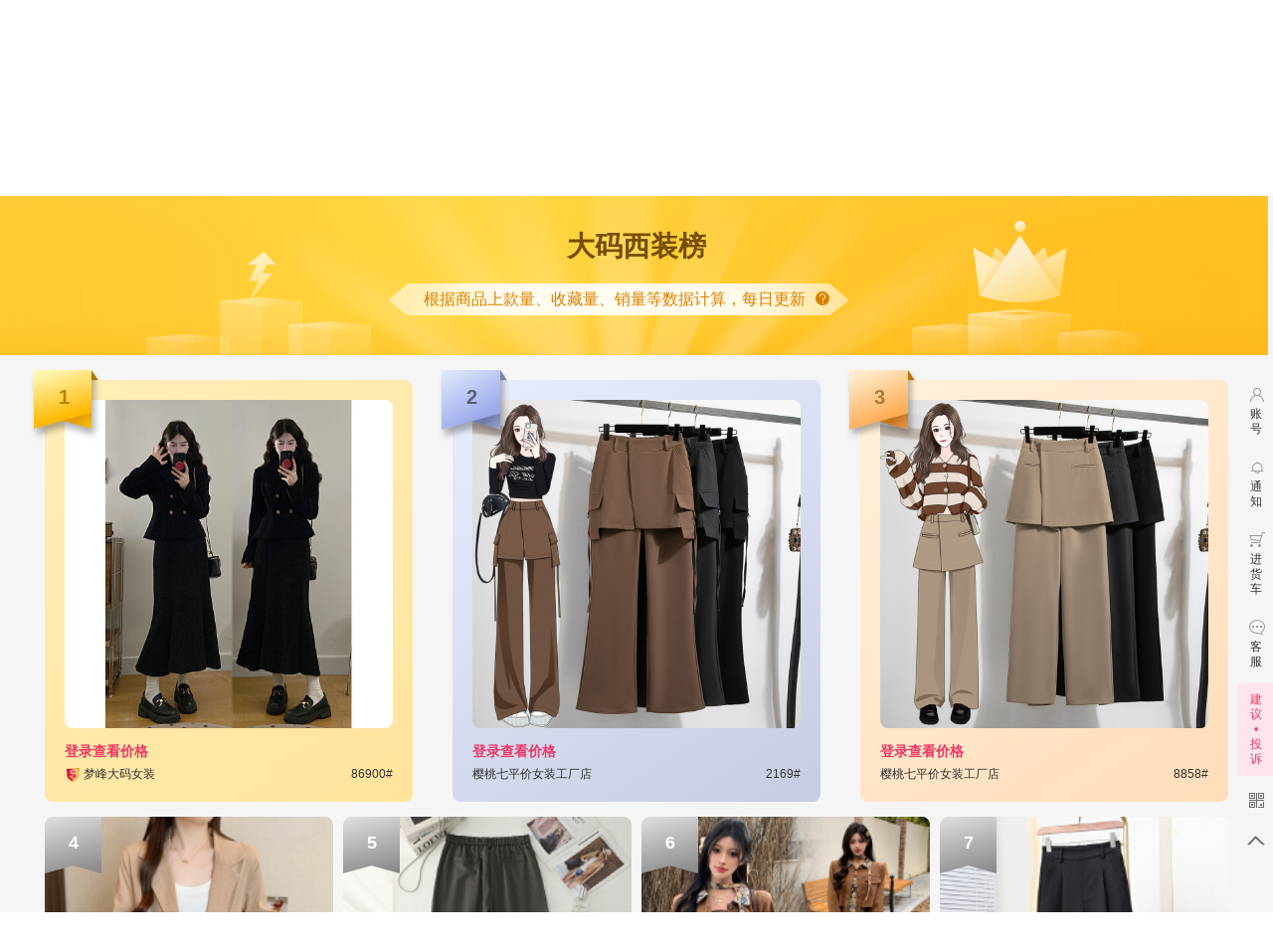

--- FILE ---
content_type: text/html;charset=UTF-8
request_url: https://www.vvic.com/gz/item/ranking/index.html?id=2569
body_size: 35982
content:













    
    
        
        
        
    



    
    
        
    




<!DOCTYPE html>
<html lang="zh-CN">
<head>
    <meta charset="utf-8">
    <meta http-equiv="pragma" content="no-cache">
    <meta http-equiv="cache-control" content="no-cache">
    <meta http-equiv="expires" content="0">
    <meta http-equiv="X-UA-Compatible" content="IE=edge,chrome=1"/>
    <meta name="renderer" content="webkit">
    <meta property="og:type" content="image"/>
    <meta property="og:image" content="https://www.vvic.com/static/sk360.jpg"/>
    <meta name="format-detection" content="telephone=no,email=no,address=no">
    
    
    


<title>广州站专题 - 真实档口一手货源 - 搜款网</title>
<meta name="keywords" content="广州站专题">
<meta name="description" content="搜款网为您找到了以上关于的商品，提供关于的真实批发价格、货源商家等信息。搜款网支持一键铺货至淘宝、拼多多、1688等多平台，提供一件代发服务，支持以图搜款。">

    <meta http-equiv="x-dns-prefetch-control" content="on">
    <link rel="dns-prefetch" href="//src.vvic.com">
    <link rel="dns-prefetch" href="//vda.vvic.com">
    <link rel="dns-prefetch" href="//img.vvic.com">
    <link rel="dns-prefetch" href="//www1.vvic.com">
    <link rel="dns-prefetch" href="//img1.vvic.com">
    <link rel="dns-prefetch" href="//item-img.vvic.com">
    
        
        
            <link rel="stylesheet" type="text/css" href="//src.vvic.com/statics/v2/css/topic3.6ecbb68ff1.css">
        
    
    <link href="//src.vvic.com/favicon.ico" type="image/x-icon" rel="shortcut icon">
    
    
    
    
</head>


<body class="body_topic3 gz ">
<!--顶通-->

   
 


    
    <div class="top_ban_60" data-rdindex="rd_area_" id="top_ban_sensorsdata_test">
        
        
    </div>




    




<!-- 顶部工具栏 -->
<div class="top_bar">
    <div class="top_bar_inner ">
        <div class="fl">
            <a href="/login.html" vda="link|topbar" ctl="c_topbar,login" class="item unlog" title="登录/注册">请从这里 <span class="red">登录/注册</span></a>
            <!-- <a href="/reg.html" target="_blank" vda="link|topbar" ctl="c_topbar,reg" class="item unlog" title="免费注册">免费注册</a> -->
            <div class="item islog" style="display:none;">
                <a href="/user/account/setting.html" vda="link|topbar" ctl="c_topbar,user_account_setting" class="top">
                    您好，
                    <span id="username"></span>
                    <i class="jib"></i>
                </a>
                <div class="menu">
                    <a href="/user/account/setting.html" vda="link|topbar" ctl="c_topbar,user_account_setting" class="menu-item" title="账户设置">账户设置</a>
                    <a href="javascript:;" class="menu-item doLogout" ctl="c_topbar,logout_out" title="退出">退出</a>
                </div>
            </div>
            <a href="/user/message.html" vda="link|topbar" ctl="c_topbar,user_message" target="_blank" class="item islog" title="消息" style="display:none;">消息
                <span class="red messageUnRead"></span>
            </a>
            <span class="top-message">
                <img class="notice-icon" src="//src.vvic.com/statics/v2/css/img/notice-icon.png" />
                <div class="carousel-container">
                    <div class="carousel">
                        <div class="text-container">
                            <div class="inner-container">
                            </div>
                        </div>
                    </div>
                </div>
            </span> <!-- 网站通知轮播 -->
        </div>


       <!--   -->

        <div class="fr">
            

            <div class="item">
                <a href="/user/home.html" vda="link|topbar" ctl="c_topbar,user_home" class="top">
                    个人中心
                    <i class="jib"></i>
                </a>
                <div class="menu">
                    <a href="/user/purchase.html" vda="link|topbar" ctl="c_topbar,user_purchase" class="menu-item">拿货单</a>
                    <a href="/user/favoriteUpload.html" vda="link|topbar" ctl="c_topbar,user_favoriteUpload" class="menu-item">我的铺货</a>
                </div>
            </div>

            <a href="/user/orders.html" vda="link|topbar" ctl="c_topbar,user_orders" class="item islog">我的订单
                <span class="red orderUnRead"></span>
            </a>

            <div class="item">
                <a href="/user/favorite.html" vda="link|topbar" ctl="c_topbar,user_favorite" class="top" title="收藏夹">
                    收藏夹
                    <i class="jib"></i>
                </a>
                <div class="menu">
                    <a href="/user/favorite.html" vda="link|topbar" ctl="c_topbar,user_favorite" class="menu-item" title="收藏商品">收藏商品</a>
                    <a href="/user/favoriteshop.html" vda="link|topbar" ctl="c_topbar,user_follow" class="menu-item" title="关注档口">关注档口</a>
                </div>
            </div>


            <div class="item j-item-backup-message">
                <a  href="javascript:;" data-href="/shop/new/home.html" ctl="c_topbar,shop_home_new" class="top j-menu-home">
                    档口中心
                    <i class="jib"></i>
                    <em class="tip-tab-sub"></em>
                </a>
                <div class="menu j-center-shop-menu">

                </div>
            </div>

            <div class="item">
                <a href="javascript:;" class="item-phone">
                    <i class="vvicon">&#xe662;</i>手机版
                    <div class="item-inner-container">
                        <i class="tringle"></i>
                        <div class="item-inner">
                            <img src="//src.vvic.com/statics/v2/css/img/downloadCode.png" width="130" height="130" alt="扫码下载搜款网APP"/>
                            <p class="text">扫码下载搜款网APP</p>
                        </div>
                        <div class="item-inner item-inner-small">
                            <img src="//src.vvic.com/statics/v2/css/img/official-account-logo.png" width="120" height="120" alt="关注搜款网公众号"/>
                            <p class="text">关注搜款网公众号</p>
                        </div>
                    </div>
                </a>
            </div>
            <a href="/help/index.html" vda="link|topbar" ctl="c_topbar,help_index" target="_blank" class="item" title="帮助中心">帮助中心</a>
            <!-- <a href="http://wpa.b.qq.com/cgi/wpa.php?ln=1&key=XzgwMDAyNjY5M18zNjE3MDZfODAwMDI2NjkzXzJf" target="_blank" class="item" vda="link|topbar" title="在线客服">在线客服</a> -->

            <div class="item sitemap">

                <a href="javascript:;" class="top">
                    网站导航
                    <i class="jib"></i>
                </a>
                <div class="menu">
                    <i class="block"></i>
                    <ul class="clearfix">
                        <li>
                            <strong>服务市场</strong>
                            <a class="menu-item" href="/fuwu/list/photograph" vda="link|topbar" ctl="c_topbar,fuwu_list_photograph" target="_blank">摄影拍摄</a>
                            <a class="menu-item" href="/fuwu/list/lease" vda="link|topbar" ctl="c_topbar,fuwu_list_lease" target="_blank">档口租赁</a>
                            <a class="menu-item" href="/fuwu/list/job" vda="link|topbar" ctl="c_topbar,fuwu_list_job" target="_blank">市场招聘</a>
                            <a class="menu-item" href="/fuwu/list/operation" vda="link|topbar" ctl="c_topbar,fuwu_list_operation" target="_blank">运营服务</a>
                            <a class="menu-item" href="/fuwu/list/quality" vda="link|topbar" ctl="c_topbar,fuwu_list_quality" target="_blank">质检报告</a>
                            <a class="menu-item" href="/fuwu/list/website" vda="link|topbar" ctl="c_topbar,fuwu_list_website" target="_blank">潮流找款</a>

                            
                        </li>

                        <li>
                            <strong>工具/插件</strong>
                            <a class="menu-item" href="/tools.html" vda="link|topbar" ctl="c_topbar,tools" target="_blank">一键铺货</a>
                            <a class="menu-item" href="//tusou.vvic.com" vda="link|topbar" ctl="c_topbar,tusou" target="_blank">以图搜款</a>
                            <a class="menu-item" href="/help/issue/skwzkzs_use.html" vda="link|topbar" ctl="c_topbar,notice_artice_ytskzs" target="_blank">找款助手</a>
                            <a class="menu-item" href="/help/issue/skwswzs.html" vda="link|topbar" ctl="c_topbar,help_issue_skwswzs" target="_blank">上网助手</a>
                            <a class="menu-item" href="/gz/notice/article.html?page=xcx2" vda="link|topbar" ctl="c_topbar,xiaochengxu" target="_blank">搜款网小程序</a>
                        </li>
                        
                        <li style="width: 180px;" class="clearfix">
                            <strong>分站点</strong>
                            <div>
                            
                            
                            <div class="fl" style="width: 90px;">
                            
                                <a href="/gz" vda="link|topbar" ctl="c_topbar,gz" class="menu-item">广州站</a>
                            
                            
                            
                                <a href="/pn" vda="link|topbar" ctl="c_topbar,pn" class="menu-item">普宁站</a>
                            
                            
                            
                                <a href="/hz" vda="link|topbar" ctl="c_topbar,hz" class="menu-item">杭州男装站</a>
                            
                            </div>
                            
                            
                            
                            <div class="fl" style="width: 90px;">
                            
                                <a href="/xt" vda="link|topbar" ctl="c_topbar,xt" class="menu-item">新塘牛仔站</a>
                            
                            
                            
                                <a href="/hznz" vda="link|topbar" ctl="c_topbar,hznz" class="menu-item">杭州女装站</a>
                            
                            
                            
                                <a href="/jfn" vda="link|topbar" ctl="c_topbar,jfn" class="menu-item">解放南鞋城站</a>
                            
                            </div>
                            
                            
                            </div>
                        </li>
                        <li class="last" style="width: 80px;">
                            <strong>关于我们</strong>
                            <a class="menu-item" href="/about.html" vda="link|topbar" target="_blank">公司简介</a>
                            <a class="menu-item" href="/culture.html" vda="link|topbar" target="_blank">企业文化</a>
                            <a class="menu-item" href="https://app.mokahr.com/apply/vvic/7111#/" vda="link|topbar" target="_blank">加入我们</a>
                            <a class="menu-item" href="/contact.html" vda="link|topbar" target="_blank">联系我们</a>
                            <a class="menu-item" href="/news/list/index.html" vda="link|topbar" ctl="c_topbar,news_list_index" target="_blank">搜款网资讯台</a>
                        </li>
                    </ul>
                </div>
            </div>
            <!-- 语言切换 -->
            <span id="j-language-switch"></span>
        </div>
        <div class="clear"></div>
    </div>
</div>
<!-- 顶部工具栏 -->



    <!-- logo，搜索 -->

    
    
    
    
    
    
    
    
    
    
    
    
    
    
    
    
    
        
<div class="header3_wrap ">
    <div class="header_inner">
        <div class="header3 clearfix">
            
                
                
                    <a href="/gz" class="logo" vda="link|logo" ctl="c_logo,-">
                        <img src="//src.vvic.com/statics/v2/css/img/common/logo_v3.png" alt="">
                    </a>
                    <div class="location">
                        <div class="location-inner">
                            <div class="location-box" id="j-location-show">
                                
                                <div class="location-name">
                                    
                                        
                                        
                                        
                                        
                                            <h1>广州站</h1>
                                        
                                    
                                    
                                        <i class="location-icon location-up"></i>
                                    
                                </div>
                            </div>
                            
                                <ul class="location-list" id="location-list">
                                    
                                        <li data-val="gz" vda="action|header_location|click_gz|gz2gz" ctl="c_city,gz" href="/gz">
                                            <span class="market-name currentCity" >
                                                <span class="name">广州
                                                    <img class="hot-icon" src="//src.vvic.com/statics/v2/css/img/common/hot-icon.png" /></span>
                                                </span>
                                            </span>
                                            <span class="intro currentCityIntro">快时尚首选，多风格女装价格实惠
                                                    
                                                            <img class="loc-icon" src="//src.vvic.com/statics/v2/css/img/common/loc-icon.png" alt="广州" />
                                                        
                                            </span>
                                        </li>
                                    
                                        <li data-val="pn" vda="action|header_location|click_pn|gz2pn" ctl="c_city,pn" href="/pn">
                                            <span class="market-name " >
                                                <span class="name">普宁
                                                    <img class="hot-icon" src="//src.vvic.com/statics/v2/css/img/common/hot-icon.png" /></span>
                                                </span>
                                            </span>
                                            <span class="intro ">爆款货源，找低价T恤卫衣家居服
                                                    
                                            </span>
                                        </li>
                                    
                                        <li data-val="hz" vda="action|header_location|click_hz|gz2hz" ctl="c_city,hz" href="/hz">
                                            <span class="market-name " >
                                                <span class="name">杭州男装
                                                    <img class="hot-icon" src="//src.vvic.com/statics/v2/css/img/common/hot-icon.png" /></span>
                                                </span>
                                            </span>
                                            <span class="intro ">潮流男装，人气风格一网打尽
                                                    
                                            </span>
                                        </li>
                                    
                                        <li data-val="xt" vda="action|header_location|click_xt|gz2xt" ctl="c_city,xt" href="/xt">
                                            <span class="market-name " >
                                                <span class="name">新塘牛仔
                                                    <img class="hot-icon" src="//src.vvic.com/statics/v2/css/img/common/hot-icon.png" /></span>
                                                </span>
                                            </span>
                                            <span class="intro ">牛仔基地，产地直供海量选择
                                                    
                                            </span>
                                        </li>
                                    
                                        <li data-val="hznz" vda="action|header_location|click_hznz|gz2hznz" ctl="c_city,hznz" href="/hznz">
                                            <span class="market-name " >
                                                <span class="name">杭州女装
                                                    </span>
                                                </span>
                                            </span>
                                            <span class="intro ">原创设计，品质轻熟女装应有尽有
                                                    
                                            </span>
                                        </li>
                                    
                                        <li data-val="jfn" vda="action|header_location|click_jfn|gz2jfn" ctl="c_city,jfn" href="/jfn">
                                            <span class="market-name " >
                                                <span class="name">解放南鞋城
                                                    </span>
                                                </span>
                                            </span>
                                            <span class="intro ">华南鞋都，汇集高中低档潮流鞋靴
                                                    
                                            </span>
                                        </li>
                                    
                                </ul>
                            
                        </div>
                    </div>
                
            

            <div class="search" >
                
                    <div class="search-tab">
                        <a class="item j-type selected" data-type="item" href="javascript:;">商品</a>
                        <i class="line">|</i>
                        <a class="item j-type" data-type="shop" href="javascript:;">档口</a>
                        <i class="line">|</i>
                        <a class="item" href="//tusou.vvic.com" ctl="c_to_tusou,-" target="_blank">以图搜款</a>
                        
                    </div>
                    <form action="#" method="get" accept-charset="utf-8" class="search-form">
                        <div class="search-content">
                            <div class="tab-wraper">
                                <div class="tab icon-tag">
                                    <ul class="triggers">
                                        <li class="trigger selected" data-type="item">商品</li>
                                        <li class="trigger last" data-type="shop">档口</li>
                                    </ul>
                                    <i class="arrow jib"></i>
                                </div>
                            </div>
                            <input id="q" type="text" autocomplete="off" class="search-query" value="" name="q" disableautocomplete="disableautocomplete" placeholder="关键词、货号" />
                        </div>
                        <span class="soutu-btn" vda="action|tusou|switch">
                            <i class="vvicon" ctl="c_tusou_switch,-">&#xe65d;</i>
                        </span>
                        <button type="submit" id="btnSearch" class="search-btn">
                            搜索
                        </button>
                        <a class="btn-cart" target="_blank" vda="action|search_right|cart" ctl="c_to_cart,search_right" href="/cart.html">
                            <i class="vvicon">&#xe623;</i>
                            <span class="num j-cart-amount"></span>
                        </a>
                        <div class="search-operation-btn fl">
                            <a vda="action|search_right|rzbq" ctl="c_to_shop_join,search_right" target="_blank" class="" id="join">入驻/搬迁</a>
                            <em>|</em>
                            
                                
                                    <a href="https://www.wenjuan.com/s/a67BRj" vda="action|search_right|sqdz" ctl="c_to_shop_design,search_right" target="_blank" class="">申请物料</a>
                                
                                
                                
                                
                            
                        </div>
                        <div class="search-keywords">
                            <div class="suggest-box j-suggest-item">
                                
                            </div>
                            <div class="suggest-box j-suggest-shop" style="display: none;">
                                
                            </div>
                        </div>
                        <script type="text/x-handlebars-template" id="hot-search-template">
                            {{ _.each(recordList, function(item, index){ }}
                                <a href="{{=item.hrefUrl}}"
                                    vda="wz|apla|0|0|0|{{=index}}"
                                    {{ if (item.type == 3 || item.type == 4) { }}
                                        avct="e_ad_materialid|{{=item.orderMaterialId}}|item_id=&shop_id={{=item.shopId}}&page_no=&sort=&location={{=index}}&ad_id={{=item.adId}}&algo_id={{=item.cpcAlgoId}}&score="
                                        ctl="c_ad_materialid,{{=item.orderMaterialId}},item_id=&shop_id={{=item.shopId}}&page_no=&sort=&location={{=index}}&ad_id={{=item.adId}}&algo_id={{=item.cpcAlgoId}}&score="
                                        apla="{{=item.areaId}}|{{=item.adId}}|{{=item.orderId}}|{{=item.orderMaterialId}}"
                                        data-materialid="{{=item.orderMaterialId}}" 
                                        data-exposureid="{{=item.exposureId}}" 
                                        data-exposurevalue="{{=item.exposureValue}}" 
                                        data-adid="{{=item.adId}}" 
                                        data-areaid="{{=item.areaId}}" 
                                        data-orderid="{{=item.orderId}}"
                                        data-adstype="{{=item.adsType}}"
                                    {{ } else if (item.type == 2) { }}
                                        vct="e_item_rank|{{=item.rankId}}|location={{=index}}"
                                        ctl="c_item_rank,{{=item.rankId}},location={{=index}}"
                                    {{ } else { }}
                                        vct="e_topic|{{=item.topicId}}|location={{=index}}"
                                        ctl="c_topic,{{=item.topicId}},location={{=index}}"
                                    {{ } }}
                                    {{ if (index == recordList.length - 1) { }}
                                        style="padding-right:0;"
                                    {{ } }}
                                    {{ if (item.sensorData) { }}
                                        data-_buriedpoint='{{=item.sensorData.clickData}}'
                                        data-_exposure='{{=item.sensorData.exposureData}}'
                                    {{ } }}
                                    class="item j-vda j-vct search-clickImg _buriedpoint _exposure">
                                    {{=item.title}}
                                </a>
                            {{ }) }}
                        </script>
                    </form>
                
                <div class="tusou-wrap">
                    <div class="tusou-main fr">
                        <div class="tusou-form clearfix">
                            <form name="tusouForm" id="tusouForm" method="get" accept-charset="utf-8">
                            <div class="fl">
                                <i class="camera"></i>
                                <input name="url" placeholder="粘贴图片 / 粘贴图片网址" id="url" />
                            </div>
                            <div class="fr">
                                <button type="submit" id="submit">
                                    <i class="vvicon">&#xe65e;</i>
                                </button>
                            </div>
                            <div class="err-msg">
                                <i class="vvicon">&#xe657;</i>
                                请输入正确的图片网址
                            </div>
                            </form>
                        </div>
                        <div class="tusou-up">
                            <div class="tusou-static">
                                <div id="drop-area" class="tusou-area" vda="action|tusou|dragover">拖拽图片到这里</div>
                                <div id="up-content" class="up-img">
                                    <a href="javascript:;" id="selectfiles" class="btn btn-x-big btn-default btn-up-local" vda="action|tusou|upload_btn" ctl="c_tusou_upload,-" ><i class="vvicon">&#xe650;</i>本地上传图片</a>
                                    
                                </div>
                            </div>
                            <div class="tusou-loading" style="display: none">
                                <img src="//src.vvic.com/statics/v2/css/img/loading.gif" width="16" alt="">
                                <p>正在上传图片，请稍后</p>
                            </div>
                            <div class="tusou-error" style="display: none">
                                <p class="h4"></p>
                                <p class="desc"></p>
                                <a href="javascript:;" class="btn btn-x-big btn-default btn-up-retry" vda="action|tusou|reupload_btn">重新上传图片</a>
                            </div>
                            <div class="tusou-code" style="display: none">
                                <div class="code-msg">
                                    <span class="code-warning">您操作的频率过快，请输入验证码验证身份</span>
                                    <span class="code-error">验证码输入错误，请重新输入</span>
                                </div>
                                <div class="code-form clearfix">
                                    <input maxlength="4" id="warningCode" placeholder="请输入验证码" />
                                    <img src="//src.vvic.com/statics/v2/css/img/blank.gif" id="codeImage" width="110" height="40" />
                                    <div class="code-change">
                                        看不清
                                        <span class="code-change-btn">换一张</span>
                                    </div>
                                </div>
                                <div class="btn btn-primary code-btn">继续搜图</div>
                            </div>
                            <div class="tusou-ranking">
                                <div>
                                    <span class="title">图搜热款</span>
                                    <a class="more" href="/main/tusouHotList" target="_blank">
                                        查看更多<i class="vvicon">&#xe62d;</i>
                                    </a>
                                </div>
                                <ul class="tusou-ranking-list"></ul>
                            </div>
                        </div>
                        <a vda="action|tusou|paste" id="pasteEvent"></a>
                        <a vda="action|tusou|url_fail" id="urlSearchFailed"></a>
                        <a vda="action|tusou|tusou_btn" id="urlSearchSuccess"></a>
                        <div id="ossfile" style="display: none;"></div>
                        <pre id="console" style="display: none;"></pre>
                    </div>
                </div>
                
                    <div class="more-words" style="display:none" id="gov_search_suggest">
                        <div class="injecting-suggest-container">
                            
                        </div>
                        <div class="suggest-shop"></div>
                        <div class="search-img ">
                        </div>
                        <ul> </ul>
                    </div>
                
            </div>
        </div>
    </div>
    <script>
          var SEARCHBARAD = [];
    </script>
</div>


<script type="text/x-handlebars-template" id="tusouRankingItemTemplate">
  {{ _.each(list, function (item, index) { }}
    <li class="ranking-item">
      <a
        class="ranking-item-container"
        href="/item/{{=item.itemId}}?trace_id={{=item.sensorData && item.sensorData.traceId}}"
        title="{{=item.title}}"
        target="_blank"
      >
        <div class="ranking-item-cover">
            {{ if(item.indexImageUrl && (item.indexImageUrl.indexOf('.vvic.com') > -1) ){ }}
                <img width="40" src="{{=item.indexImageUrl}}?x-oss-process=image/resize,mfit,h_40,w_40" alt="{{=item.title}}">
            {{ }else{ }}
                <img width="40" src="{{=item.indexImageUrl}}_40x40.jpg" alt="{{=item.title}}">
            {{ } }}
        </div>
        <div class="ranking-item-info">
            <div class="title-info">
                <div class="index index-{{=index + 1}}">{{=index + 1}}</div>
                <div class="title">{{=item.title}}</div>
            </div>
            <div class="ranking-item-price">
                <span {{if(!uid){}} class="hide" {{}}}>
                    <em>&yen;</em>{{=item.discountPrice}}
                </span>
                {{if(!uid){}}
                    <span class="price-login-tip">登录查看价格
                    </span>
                {{ } }}
                <span class="info">{{=item._recommendStr}}</span>
            </div>
            
        </div>
      </a>
    </li>
  {{ }) }}
</script>
    

<!-- logo，搜索 -->
<script>
    window._CITYCODE = ''
</script>


    


<link href="https://cdn.bootcdn.net/ajax/libs/animate.css/4.1.1/animate.min.css" rel="stylesheet">

<div class="index_nav ">
    <div class="index_nav_inner">
        



<div class="nav_drop">
    <div class="title">
        <i class="fr ico_nav_drop_menu vvicon">&#xe615;</i>
        <a  href="/gz/list/set-0-0-0-0-0/"  class="j-header-banner-link nav_bar" vda="link|category" ctl="c_category,-" target="_blank">类目导航</a>
    </div>
    <div class="nav_drop_menu">
        
            <div class="menu_item clearfix menu_item_gz">
                <a href="/gz/list/set-1_0_0-0-0-0-0/" title="女装" vda="link|category" ctl="c_category,1" class="j-header-banner-link title clearfix" target="_parent">
                    <span class="p_name">女装</span>
                    
                        <span class="right-angle"><img src="//src.vvic.com/statics/v2/css/img/common/icon_arrow_grey.png" alt=""/></span>
                    
                </a>
                
                        
                        
                            
                                
                            
                            
                        
                    <a href="/gz/list/set-1_101_20000106-0-0-0-0/" vda="link|category" ctl="c_category,1,vcid=20000106" class="j-header-banner-link item" title="连衣裙" target="_parent">连衣裙</a>
                
                        
                        
                            
                                
                            
                            
                        
                    <a href="/gz/list/set-1_100_20000035-0-0-0-0/" vda="link|category" ctl="c_category,1,vcid=20000035" class="j-header-banner-link item" title="T恤" target="_parent">T恤</a>
                
                        
                        
                            
                                
                            
                            
                        
                    <a href="/gz/list/set-1_100_20000389-0-0-0-0/" vda="link|category" ctl="c_category,1,vcid=20000389" class="j-header-banner-link item" title="时尚套装" target="_parent">时尚套装</a>
                
                        
                        
                            
                                
                            
                            
                        
                    <a href="/gz/list/set-1_100_20000018-0-0-0-0/" vda="link|category" ctl="c_category,1,vcid=20000018" class="j-header-banner-link item" title="衬衫" target="_parent">衬衫</a>
                
                        
                        
                            
                                
                            
                            
                        
                    <a href="/gz/list/set-1_100_20000017,20000038-0-0-0-0/" vda="link|category" ctl="c_category,1,vcid=20000017,20000038" class="j-header-banner-link item" title="毛衣针织" target="_parent">毛衣针织</a>
                
                        
                        
                            
                                
                            
                            
                        
                    <a href="/gz/list/set-1_100_20000068-0-0-0-0/" vda="link|category" ctl="c_category,1,vcid=20000068" class="j-header-banner-link item" title="卫衣绒衫" target="_parent">卫衣绒衫</a>
                
            </div>
        
            <div class="menu_item clearfix menu_item_gz">
                <a href="/gz/list/set-2_0_0-0-0-0-0/" title="男装" vda="link|category" ctl="c_category,2" class="j-header-banner-link title clearfix" target="_parent">
                    <span class="p_name">男装</span>
                    
                        <span class="right-angle"><img src="//src.vvic.com/statics/v2/css/img/common/icon_arrow_grey.png" alt=""/></span>
                    
                </a>
                
                        
                        
                            
                                
                            
                            
                        
                    <a href="/gz/list/set-2_104_20000031-0-0-0-0/" vda="link|category" ctl="c_category,2,vcid=20000031" class="j-header-banner-link item" title="T恤" target="_parent">T恤</a>
                
                        
                        
                            
                                
                            
                            
                        
                    <a href="/gz/list/set-2_105_20000016-0-0-0-0/" vda="link|category" ctl="c_category,2,vcid=20000016" class="j-header-banner-link item" title="休闲裤" target="_parent">休闲裤</a>
                
                        
                        
                            
                                
                            
                            
                        
                    <a href="/gz/list/set-2_105_20000081-0-0-0-0/" vda="link|category" ctl="c_category,2,vcid=20000081" class="j-header-banner-link item" title="牛仔裤" target="_parent">牛仔裤</a>
                
                        
                        
                            
                                
                            
                            
                        
                    <a href="/gz/list/set-2_103_20000078-0-0-0-0/" vda="link|category" ctl="c_category,2,vcid=20000078" class="j-header-banner-link item" title="卫衣" target="_parent">卫衣</a>
                
                        
                        
                            
                                
                            
                            
                        
                    <a href="/gz/list/set-2_103_20000076-0-0-0-0/" vda="link|category" ctl="c_category,2,vcid=20000076" class="j-header-banner-link item" title="夹克" target="_parent">夹克</a>
                
                        
                        
                            
                                
                            
                            
                        
                    <a href="/gz/list/set-2_103_20000125-0-0-0-0/" vda="link|category" ctl="c_category,2,vcid=20000125" class="j-header-banner-link item" title="棉衣" target="_parent">棉衣</a>
                
            </div>
        
            <div class="menu_item clearfix menu_item_gz">
                <a href="/gz/list/set-4_0_0-0-0-0-0/" title="内衣/家居" vda="link|category" ctl="c_category,4" class="j-header-banner-link title clearfix" target="_parent">
                    <span class="p_name">内衣/家居</span>
                    
                        <span class="right-angle"><img src="//src.vvic.com/statics/v2/css/img/common/icon_arrow_grey.png" alt=""/></span>
                    
                </a>
                
                        
                        
                            
                                
                            
                            
                        
                    <a href="/gz/list/set-4_108_20000162-0-0-0-0/" vda="link|category" ctl="c_category,4,vcid=20000162" class="j-header-banner-link item" title="家居睡衣套装" target="_parent">家居睡衣套装</a>
                
                        
                        
                            
                                
                            
                            
                        
                    <a href="/gz/list/set-4_108_20000085-0-0-0-0/" vda="link|category" ctl="c_category,4,vcid=20000085" class="j-header-banner-link item" title="袜子" target="_parent">袜子</a>
                
                        
                        
                            
                                
                            
                            
                        
                    <a href="/gz/list/set-4_108_20000083-0-0-0-0/" vda="link|category" ctl="c_category,4,vcid=20000083" class="j-header-banner-link item" title="文胸套装" target="_parent">文胸套装</a>
                
                        
                        
                            
                                
                            
                            
                        
                    <a href="/gz/list/set-4_108_40000153-0-0-0-0/" vda="link|category" ctl="c_category,4,vcid=40000153" class="j-header-banner-link item" title="文胸" target="_parent">文胸</a>
                
                        
                        
                            
                                
                            
                            
                        
                    <a href="/gz/list/set-4_108_20000066-0-0-0-0/" vda="link|category" ctl="c_category,4,vcid=20000066" class="j-header-banner-link item" title="内裤" target="_parent">内裤</a>
                
                        
                        
                            
                                
                            
                            
                        
                    <a href="/gz/list/set-4_108_20000169-0-0-0-0/" vda="link|category" ctl="c_category,4,vcid=20000169" class="j-header-banner-link item" title="保暖上装" target="_parent">保暖上装</a>
                
            </div>
        
            <div class="menu_item clearfix menu_item_gz">
                <a href="/gz/list/set-9_0_0-0-0-0-0/" title="孕妇装" vda="link|category" ctl="c_category,9" class="j-header-banner-link title clearfix" target="_parent">
                    <span class="p_name">孕妇装</span>
                    
                        <span class="right-angle"><img src="//src.vvic.com/statics/v2/css/img/common/icon_arrow_grey.png" alt=""/></span>
                    
                </a>
                
                        
                        
                            
                                
                            
                            
                        
                    <a href="/gz/list/set-9_109_20000144-0-0-0-0/" vda="link|category" ctl="c_category,9,vcid=20000144" class="j-header-banner-link item" title="连衣裙" target="_parent">连衣裙</a>
                
                        
                        
                            
                                
                            
                            
                        
                    <a href="/gz/list/set-9_109_20000148-0-0-0-0/" vda="link|category" ctl="c_category,9,vcid=20000148" class="j-header-banner-link item" title="套装" target="_parent">套装</a>
                
                        
                        
                            
                                
                            
                            
                        
                    <a href="/gz/list/set-9_109_20000321-0-0-0-0/" vda="link|category" ctl="c_category,9,vcid=20000321" class="j-header-banner-link item" title="孕妇裤" target="_parent">孕妇裤</a>
                
                        
                        
                            
                                
                            
                            
                        
                    <a href="/gz/list/set-9_109_20000412-0-0-0-0/" vda="link|category" ctl="c_category,9,vcid=20000412" class="j-header-banner-link item" title="哺乳衣" target="_parent">哺乳衣</a>
                
                        
                        
                            
                                
                            
                            
                        
                    <a href="/gz/list/set-9_109_20000145-0-0-0-0/" vda="link|category" ctl="c_category,9,vcid=20000145" class="j-header-banner-link item" title="毛衣" target="_parent">毛衣</a>
                
                        
                        
                            
                                
                            
                            
                        
                    <a href="/gz/list/set-9_109_20000151-0-0-0-0/" vda="link|category" ctl="c_category,9,vcid=20000151" class="j-header-banner-link item" title="卫衣绒衫" target="_parent">卫衣绒衫</a>
                
            </div>
        

    </div>
    
    <div class="nav_expend">

        

            
            
                
                
                    
                
            

            <div class="nav_item clearfix  pid_1">
                <div class="nav_expend_txt">
                    <div class="inner">
                        
                            <dl class="first">
                                <dt>
                                    <a href="/gz/list/set-1_100_0-0-0-0-0/" vda="link|category" ctl="c_category,1,tagid=100" class="j-header-banner-link" target="_parent">上装/外套</a>
                                </dt>
                                <dd>
                                    <ul>
                                        
                                            
                                            
                                                
                                                    
                                                
                                                
                                            
                                            <li>
                                                
                                                    
                                                        <a href="/gz/list/set-1_100_20000035-0-0-0-0/" vda="link|category" ctl="c_category,1,vcid=20000035" class="j-header-banner-link" target="_parent">T恤</a>
                                                    
                                                    
                                                
                                            </li>
                                        
                                            
                                            
                                                
                                                    
                                                
                                                
                                            
                                            <li>
                                                
                                                    
                                                        <a href="/gz/list/set-1_100_20000389-0-0-0-0/" vda="link|category" ctl="c_category,1,vcid=20000389" class="j-header-banner-link" target="_parent">时尚套装</a>
                                                    
                                                    
                                                
                                            </li>
                                        
                                            
                                            
                                                
                                                    
                                                
                                                
                                            
                                            <li>
                                                
                                                    
                                                        <a href="/gz/list/set-1_100_20000018-0-0-0-0/" vda="link|category" ctl="c_category,1,vcid=20000018" class="j-header-banner-link" target="_parent">衬衫</a>
                                                    
                                                    
                                                
                                            </li>
                                        
                                            
                                            
                                                
                                                    
                                                
                                                
                                            
                                            <li>
                                                
                                                    
                                                        <a href="/gz/list/set-1_100_20000019-0-0-0-0/" vda="link|category" ctl="c_category,1,vcid=20000019" class="j-header-banner-link" target="_parent">蕾丝雪纺</a>
                                                    
                                                    
                                                
                                            </li>
                                        
                                            
                                            
                                                
                                                    
                                                
                                                
                                            
                                            <li>
                                                
                                                    
                                                        <a href="/gz/list/set-1_100_20000129-0-0-0-0/" vda="link|category" ctl="c_category,1,vcid=20000129" class="j-header-banner-link" target="_parent">其他短外套</a>
                                                    
                                                    
                                                
                                            </li>
                                        
                                            
                                            
                                                
                                                    
                                                
                                                
                                            
                                            <li>
                                                
                                                    
                                                        <a href="/gz/list/set-1_100_20000017,20000038-0-0-0-0/" vda="link|category" ctl="c_category,1,vcid=20000017,20000038" class="j-header-banner-link" target="_parent">毛衣针织</a>
                                                    
                                                    
                                                
                                            </li>
                                        
                                            
                                            
                                                
                                                    
                                                
                                                
                                            
                                            <li>
                                                
                                                    
                                                        <a href="/gz/list/set-1_100_20000025-0-0-0-0/" vda="link|category" ctl="c_category,1,vcid=20000025" class="j-header-banner-link" target="_parent">休闲运动</a>
                                                    
                                                    
                                                
                                            </li>
                                        
                                            
                                            
                                                
                                                
                                                    
                                                
                                            
                                            <li>
                                                
                                                    
                                                    
                                                        <a href="http://www.vvic.com/gz/search/index.html?q=%E5%A4%A7%E7%A0%81%E5%A5%B3%E8%A3%85" vda="link|category" ctl="c_category,1,0" class="j-header-banner-link" target="_parent">大码女装</a>
                                                    
                                                
                                            </li>
                                        
                                            
                                            
                                                
                                                    
                                                
                                                
                                            
                                            <li>
                                                
                                                    
                                                        <a href="/gz/list/set-1_100_20000174-0-0-0-0/" vda="link|category" ctl="c_category,1,vcid=20000174" class="j-header-banner-link" target="_parent">毛呢外套</a>
                                                    
                                                    
                                                
                                            </li>
                                        
                                            
                                            
                                                
                                                    
                                                
                                                
                                            
                                            <li>
                                                
                                                    
                                                        <a href="/gz/list/set-1_100_20000364-0-0-0-0/" vda="link|category" ctl="c_category,1,vcid=20000364" class="j-header-banner-link" target="_parent">背心吊带</a>
                                                    
                                                    
                                                
                                            </li>
                                        
                                            
                                            
                                                
                                                    
                                                
                                                
                                            
                                            <li>
                                                
                                                    
                                                        <a href="/gz/list/set-1_100_20000071-0-0-0-0/" vda="link|category" ctl="c_category,1,vcid=20000071" class="j-header-banner-link" target="_parent">风衣</a>
                                                    
                                                    
                                                
                                            </li>
                                        
                                            
                                            
                                                
                                                    
                                                
                                                
                                            
                                            <li>
                                                
                                                    
                                                        <a href="/gz/list/set-1_100_20000068-0-0-0-0/" vda="link|category" ctl="c_category,1,vcid=20000068" class="j-header-banner-link" target="_parent">卫衣绒衫</a>
                                                    
                                                    
                                                
                                            </li>
                                        
                                            
                                            
                                                
                                                
                                                    
                                                
                                            
                                            <li>
                                                
                                                    
                                                    
                                                        <a href="/gz/search/index.html?q=情侣装&merge=1" vda="link|category" ctl="c_category,1,0" class="j-header-banner-link" target="_parent">情侣装</a>
                                                    
                                                
                                            </li>
                                        
                                            
                                            
                                                
                                                    
                                                
                                                
                                            
                                            <li>
                                                
                                                    
                                                        <a href="/gz/list/set-1_100_20000128-0-0-0-0/" vda="link|category" ctl="c_category,1,vcid=20000128" class="j-header-banner-link" target="_parent">牛仔短外套</a>
                                                    
                                                    
                                                
                                            </li>
                                        
                                            
                                            
                                                
                                                    
                                                
                                                
                                            
                                            <li>
                                                
                                                    
                                                        <a href="/gz/list/set-1_100_20000017-0-0-0-0/" vda="link|category" ctl="c_category,1,vcid=20000017" class="j-header-banner-link" target="_parent">毛衣</a>
                                                    
                                                    
                                                
                                            </li>
                                        
                                            
                                            
                                                
                                                    
                                                
                                                
                                            
                                            <li>
                                                
                                                    
                                                        <a href="/gz/list/set-1_100_20000176-0-0-0-0/" vda="link|category" ctl="c_category,1,vcid=20000176" class="j-header-banner-link" target="_parent">马夹</a>
                                                    
                                                    
                                                
                                            </li>
                                        
                                            
                                            
                                                
                                                    
                                                
                                                
                                            
                                            <li>
                                                
                                                    
                                                        <a href="/gz/list/set-1_100_20000070,20000069-0-0-0-0/" vda="link|category" ctl="c_category,1,vcid=20000070,20000069" class="j-header-banner-link" target="_parent">棉服</a>
                                                    
                                                    
                                                
                                            </li>
                                        
                                            
                                            
                                                
                                                    
                                                
                                                
                                            
                                            <li>
                                                
                                                    
                                                        <a href="/gz/list/set-1_100_20000069-0-0-0-0/" vda="link|category" ctl="c_category,1,vcid=20000069" class="j-header-banner-link" target="_parent">羽绒服</a>
                                                    
                                                    
                                                
                                            </li>
                                        
                                            
                                            
                                                
                                                    
                                                
                                                
                                            
                                            <li>
                                                
                                                    
                                                        <a href="/gz/list/set-1_100_20000074-0-0-0-0/" vda="link|category" ctl="c_category,1,vcid=20000074" class="j-header-banner-link" target="_parent">皮草</a>
                                                    
                                                    
                                                
                                            </li>
                                        
                                            
                                            
                                                
                                                    
                                                
                                                
                                            
                                            <li>
                                                
                                                    
                                                        <a href="/gz/list/set-1_100_20000067-0-0-0-0/" vda="link|category" ctl="c_category,1,vcid=20000067" class="j-header-banner-link" target="_parent">西装</a>
                                                    
                                                    
                                                
                                            </li>
                                        
                                            
                                            
                                                
                                                    
                                                
                                                
                                            
                                            <li>
                                                
                                                    
                                                        <a href="/gz/list/set-1_100_20000024-0-0-0-0/" vda="link|category" ctl="c_category,1,vcid=20000024" class="j-header-banner-link" target="_parent">其它套装</a>
                                                    
                                                    
                                                
                                            </li>
                                        
                                    </ul>
                                </dd>
                            </dl>
                        
                            <dl >
                                <dt>
                                    <a href="/gz/list/set-1_101_0-0-0-0-0/" vda="link|category" ctl="c_category,1,tagid=101" class="j-header-banner-link" target="_parent">裙装</a>
                                </dt>
                                <dd>
                                    <ul>
                                        
                                            
                                            
                                                
                                                    
                                                
                                                
                                            
                                            <li>
                                                
                                                    
                                                        <a href="/gz/list/set-1_101_20000106-0-0-0-0/" vda="link|category" ctl="c_category,1,vcid=20000106" class="j-header-banner-link" target="_parent">连衣裙</a>
                                                    
                                                    
                                                
                                            </li>
                                        
                                            
                                            
                                                
                                                    
                                                
                                                
                                            
                                            <li>
                                                
                                                    
                                                        <a href="/gz/list/set-1_101_20000001-0-0-0-0/" vda="link|category" ctl="c_category,1,vcid=20000001" class="j-header-banner-link" target="_parent">半身裙</a>
                                                    
                                                    
                                                
                                            </li>
                                        
                                            
                                            
                                                
                                                    
                                                
                                                
                                            
                                            <li>
                                                
                                                    
                                                        <a href="/gz/list/set-1_101_20000022-0-0-0-0/" vda="link|category" ctl="c_category,1,vcid=20000022" class="j-header-banner-link" target="_parent">职业女裙套装</a>
                                                    
                                                    
                                                
                                            </li>
                                        
                                            
                                            
                                                
                                                    
                                                
                                                
                                            
                                            <li>
                                                
                                                    
                                                        <a href="/gz/list/set-1_101_20000006-0-0-0-0/" vda="link|category" ctl="c_category,1,vcid=20000006" class="j-header-banner-link" target="_parent">大码连衣裙</a>
                                                    
                                                    
                                                
                                            </li>
                                        
                                            
                                            
                                                
                                                    
                                                
                                                
                                            
                                            <li>
                                                
                                                    
                                                        <a href="/gz/list/set-1_101_20000036-0-0-0-0/" vda="link|category" ctl="c_category,1,vcid=20000036" class="j-header-banner-link" target="_parent">毛针织裙</a>
                                                    
                                                    
                                                
                                            </li>
                                        
                                            
                                            
                                                
                                                    
                                                
                                                
                                            
                                            <li>
                                                
                                                    
                                                        <a href="/gz/list/set-1_101_20000000-0-0-0-0/" vda="link|category" ctl="c_category,1,vcid=20000000" class="j-header-banner-link" target="_parent">牛仔半身裙</a>
                                                    
                                                    
                                                
                                            </li>
                                        
                                            
                                            
                                                
                                                    
                                                
                                                
                                            
                                            <li>
                                                
                                                    
                                                        <a href="/gz/list/set-1_101_20000010-0-0-0-0/" vda="link|category" ctl="c_category,1,vcid=20000010" class="j-header-banner-link" target="_parent">大码半身裙</a>
                                                    
                                                    
                                                
                                            </li>
                                        
                                            
                                            
                                                
                                                    
                                                
                                                
                                            
                                            <li>
                                                
                                                    
                                                        <a href="/gz/list/set-1_101_20000041-0-0-0-0/" vda="link|category" ctl="c_category,1,vcid=20000041" class="j-header-banner-link" target="_parent">中老年连衣裙</a>
                                                    
                                                    
                                                
                                            </li>
                                        
                                    </ul>
                                </dd>
                            </dl>
                        
                            <dl >
                                <dt>
                                    <a href="/gz/list/set-1_102_0-0-0-0-0/" vda="link|category" ctl="c_category,1,tagid=102" class="j-header-banner-link" target="_parent">裤装</a>
                                </dt>
                                <dd>
                                    <ul>
                                        
                                            
                                            
                                                
                                                    
                                                
                                                
                                            
                                            <li>
                                                
                                                    
                                                        <a href="/gz/list/set-1_102_20000021-0-0-0-0/" vda="link|category" ctl="c_category,1,vcid=20000021" class="j-header-banner-link" target="_parent">牛仔裤</a>
                                                    
                                                    
                                                
                                            </li>
                                        
                                            
                                            
                                                
                                                    
                                                
                                                
                                            
                                            <li>
                                                
                                                    
                                                        <a href="/gz/list/set-1_102_20000020-0-0-0-0/" vda="link|category" ctl="c_category,1,vcid=20000020" class="j-header-banner-link" target="_parent">休闲裤</a>
                                                    
                                                    
                                                
                                            </li>
                                        
                                            
                                            
                                                
                                                    
                                                
                                                
                                            
                                            <li>
                                                
                                                    
                                                        <a href="/gz/list/set-1_102_20000057-0-0-0-0/" vda="link|category" ctl="c_category,1,vcid=20000057" class="j-header-banner-link" target="_parent">打底裤</a>
                                                    
                                                    
                                                
                                            </li>
                                        
                                            
                                            
                                                
                                                    
                                                
                                                
                                            
                                            <li>
                                                
                                                    
                                                        <a href="/gz/list/set-1_102_20000291-0-0-0-0/" vda="link|category" ctl="c_category,1,vcid=20000291" class="j-header-banner-link" target="_parent">西装裤/正装裤</a>
                                                    
                                                    
                                                
                                            </li>
                                        
                                            
                                            
                                                
                                                    
                                                
                                                
                                            
                                            <li>
                                                
                                                    
                                                        <a href="/gz/list/set-1_102_20000023-0-0-0-0/" vda="link|category" ctl="c_category,1,vcid=20000023" class="j-header-banner-link" target="_parent">职业女裤套装</a>
                                                    
                                                    
                                                
                                            </li>
                                        
                                            
                                            
                                                
                                                    
                                                
                                                
                                            
                                            <li>
                                                
                                                    
                                                        <a href="/gz/list/set-1_102_20000009-0-0-0-0/" vda="link|category" ctl="c_category,1,vcid=20000009" class="j-header-banner-link" target="_parent">大码裤子</a>
                                                    
                                                    
                                                
                                            </li>
                                        
                                            
                                            
                                                
                                                    
                                                
                                                
                                            
                                            <li>
                                                
                                                    
                                                        <a href="/gz/list/set-1_102_20000341-0-0-0-0/" vda="link|category" ctl="c_category,1,vcid=20000341" class="j-header-banner-link" target="_parent">棉裤</a>
                                                    
                                                    
                                                
                                            </li>
                                        
                                            
                                            
                                                
                                                    
                                                
                                                
                                            
                                            <li>
                                                
                                                    
                                                        <a href="/gz/list/set-1_102_20000053-0-0-0-0/" vda="link|category" ctl="c_category,1,vcid=20000053" class="j-header-banner-link" target="_parent">唐装/中式服饰裤子</a>
                                                    
                                                    
                                                
                                            </li>
                                        
                                    </ul>
                                </dd>
                            </dl>
                        
                    </div>
                </div>
            
            </div>

        

            
            
                
                
                    
                
            

            <div class="nav_item clearfix  pid_2">
                <div class="nav_expend_txt">
                    <div class="inner">
                        
                            <dl class="first">
                                <dt>
                                    <a href="/gz/list/set-2_103_0-0-0-0-0/" vda="link|category" ctl="c_category,2,tagid=103" class="j-header-banner-link" target="_parent">上装/外套</a>
                                </dt>
                                <dd>
                                    <ul>
                                        
                                            
                                            
                                                
                                                    
                                                
                                                
                                            
                                            <li>
                                                
                                                    
                                                        <a href="/gz/list/set-2_103_20000078-0-0-0-0/" vda="link|category" ctl="c_category,2,vcid=20000078" class="j-header-banner-link" target="_parent">卫衣</a>
                                                    
                                                    
                                                
                                            </li>
                                        
                                            
                                            
                                                
                                                    
                                                
                                                
                                            
                                            <li>
                                                
                                                    
                                                        <a href="/gz/list/set-2_103_20000076-0-0-0-0/" vda="link|category" ctl="c_category,2,vcid=20000076" class="j-header-banner-link" target="_parent">夹克</a>
                                                    
                                                    
                                                
                                            </li>
                                        
                                            
                                            
                                                
                                                    
                                                
                                                
                                            
                                            <li>
                                                
                                                    
                                                        <a href="/gz/list/set-2_103_20000034-0-0-0-0/" vda="link|category" ctl="c_category,2,vcid=20000034" class="j-header-banner-link" target="_parent">针织衫</a>
                                                    
                                                    
                                                
                                            </li>
                                        
                                            
                                            
                                                
                                                    
                                                
                                                
                                            
                                            <li>
                                                
                                                    
                                                        <a href="/gz/list/set-2_103_20000424-0-0-0-0/" vda="link|category" ctl="c_category,2,vcid=20000424" class="j-header-banner-link" target="_parent">运动套装</a>
                                                    
                                                    
                                                
                                            </li>
                                        
                                            
                                            
                                                
                                                    
                                                
                                                
                                            
                                            <li>
                                                
                                                    
                                                        <a href="/gz/list/set-2_103_20000127-0-0-0-0/" vda="link|category" ctl="c_category,2,vcid=20000127" class="j-header-banner-link" target="_parent">羽绒服</a>
                                                    
                                                    
                                                
                                            </li>
                                        
                                            
                                            
                                                
                                                    
                                                
                                                
                                            
                                            <li>
                                                
                                                    
                                                        <a href="/gz/list/set-2_103_20000120-0-0-0-0/" vda="link|category" ctl="c_category,2,vcid=20000120" class="j-header-banner-link" target="_parent">风衣</a>
                                                    
                                                    
                                                
                                            </li>
                                        
                                            
                                            
                                                
                                                    
                                                
                                                
                                            
                                            <li>
                                                
                                                    
                                                        <a href="/gz/list/set-2_103_20000116-0-0-0-0/" vda="link|category" ctl="c_category,2,vcid=20000116" class="j-header-banner-link" target="_parent">马甲</a>
                                                    
                                                    
                                                
                                            </li>
                                        
                                            
                                            
                                                
                                                    
                                                
                                                
                                            
                                            <li>
                                                
                                                    
                                                        <a href="/gz/list/set-2_103_20000125-0-0-0-0/" vda="link|category" ctl="c_category,2,vcid=20000125" class="j-header-banner-link" target="_parent">棉衣</a>
                                                    
                                                    
                                                
                                            </li>
                                        
                                            
                                            
                                                
                                                    
                                                
                                                
                                            
                                            <li>
                                                
                                                    
                                                        <a href="/gz/list/set-2_103_20000117-0-0-0-0/" vda="link|category" ctl="c_category,2,vcid=20000117" class="j-header-banner-link" target="_parent">背心</a>
                                                    
                                                    
                                                
                                            </li>
                                        
                                            
                                            
                                                
                                                    
                                                
                                                
                                            
                                            <li>
                                                
                                                    
                                                        <a href="/gz/list/set-2_103_20000421-0-0-0-0/" vda="link|category" ctl="c_category,2,vcid=20000421" class="j-header-banner-link" target="_parent">其他套装</a>
                                                    
                                                    
                                                
                                            </li>
                                        
                                    </ul>
                                </dd>
                            </dl>
                        
                            <dl >
                                <dt>
                                    <a href="/gz/list/set-2_104_0-0-0-0-0/" vda="link|category" ctl="c_category,2,tagid=104" class="j-header-banner-link" target="_parent">衬衫/T恤</a>
                                </dt>
                                <dd>
                                    <ul>
                                        
                                            
                                            
                                                
                                                    
                                                
                                                
                                            
                                            <li>
                                                
                                                    
                                                        <a href="/gz/list/set-2_104_20000031-0-0-0-0/" vda="link|category" ctl="c_category,2,vcid=20000031" class="j-header-banner-link" target="_parent">T恤</a>
                                                    
                                                    
                                                
                                            </li>
                                        
                                            
                                            
                                                
                                                    
                                                
                                                
                                            
                                            <li>
                                                
                                                    
                                                        <a href="/gz/list/set-2_104_20000109-0-0-0-0/" vda="link|category" ctl="c_category,2,vcid=20000109" class="j-header-banner-link" target="_parent">衬衫</a>
                                                    
                                                    
                                                
                                            </li>
                                        
                                            
                                            
                                                
                                                    
                                                
                                                
                                            
                                            <li>
                                                
                                                    
                                                        <a href="/gz/list/set-2_104_20000030-0-0-0-0/" vda="link|category" ctl="c_category,2,vcid=20000030" class="j-header-banner-link" target="_parent">大码T恤</a>
                                                    
                                                    
                                                
                                            </li>
                                        
                                            
                                            
                                                
                                                    
                                                
                                                
                                            
                                            <li>
                                                
                                                    
                                                        <a href="/gz/list/set-2_104_20000090-0-0-0-0/" vda="link|category" ctl="c_category,2,vcid=20000090" class="j-header-banner-link" target="_parent">Polo衫</a>
                                                    
                                                    
                                                
                                            </li>
                                        
                                            
                                            
                                                
                                                    
                                                
                                                
                                            
                                            <li>
                                                
                                                    
                                                        <a href="/gz/list/set-2_104_20000029-0-0-0-0/" vda="link|category" ctl="c_category,2,vcid=20000029" class="j-header-banner-link" target="_parent">中老年T恤</a>
                                                    
                                                    
                                                
                                            </li>
                                        
                                            
                                            
                                                
                                                    
                                                
                                                
                                            
                                            <li>
                                                
                                                    
                                                        <a href="/gz/list/set-2_104_20000088-0-0-0-0/" vda="link|category" ctl="c_category,2,vcid=20000088" class="j-header-banner-link" target="_parent">中老年Polo衫</a>
                                                    
                                                    
                                                
                                            </li>
                                        
                                            
                                            
                                                
                                                    
                                                
                                                
                                            
                                            <li>
                                                
                                                    
                                                        <a href="/gz/list/set-2_104_20000449-0-0-0-0/" vda="link|category" ctl="c_category,2,vcid=20000449" class="j-header-banner-link" target="_parent">长袖T恤</a>
                                                    
                                                    
                                                
                                            </li>
                                        
                                    </ul>
                                </dd>
                            </dl>
                        
                            <dl >
                                <dt>
                                    <a href="/gz/list/set-2_105_0-0-0-0-0/" vda="link|category" ctl="c_category,2,tagid=105" class="j-header-banner-link" target="_parent">裤装</a>
                                </dt>
                                <dd>
                                    <ul>
                                        
                                            
                                            
                                                
                                                    
                                                
                                                
                                            
                                            <li>
                                                
                                                    
                                                        <a href="/gz/list/set-2_105_20000016-0-0-0-0/" vda="link|category" ctl="c_category,2,vcid=20000016" class="j-header-banner-link" target="_parent">休闲裤</a>
                                                    
                                                    
                                                
                                            </li>
                                        
                                            
                                            
                                                
                                                    
                                                
                                                
                                            
                                            <li>
                                                
                                                    
                                                        <a href="/gz/list/set-2_105_20000081-0-0-0-0/" vda="link|category" ctl="c_category,2,vcid=20000081" class="j-header-banner-link" target="_parent">牛仔裤</a>
                                                    
                                                    
                                                
                                            </li>
                                        
                                            
                                            
                                                
                                                    
                                                
                                                
                                            
                                            <li>
                                                
                                                    
                                                        <a href="/gz/list/set-2_105_20000015-0-0-0-0/" vda="link|category" ctl="c_category,2,vcid=20000015" class="j-header-banner-link" target="_parent">大码休闲裤</a>
                                                    
                                                    
                                                
                                            </li>
                                        
                                            
                                            
                                                
                                                    
                                                
                                                
                                            
                                            <li>
                                                
                                                    
                                                        <a href="/gz/list/set-2_105_20000080-0-0-0-0/" vda="link|category" ctl="c_category,2,vcid=20000080" class="j-header-banner-link" target="_parent">大码牛仔裤</a>
                                                    
                                                    
                                                
                                            </li>
                                        
                                            
                                            
                                                
                                                    
                                                
                                                
                                            
                                            <li>
                                                
                                                    
                                                        <a href="/gz/list/set-2_105_20000112-0-0-0-0/" vda="link|category" ctl="c_category,2,vcid=20000112" class="j-header-banner-link" target="_parent">西裤</a>
                                                    
                                                    
                                                
                                            </li>
                                        
                                            
                                            
                                                
                                                    
                                                
                                                
                                            
                                            <li>
                                                
                                                    
                                                        <a href="/gz/list/set-2_105_20000450-0-0-0-0/" vda="link|category" ctl="c_category,2,vcid=20000450" class="j-header-banner-link" target="_parent">短裤</a>
                                                    
                                                    
                                                
                                            </li>
                                        
                                            
                                            
                                                
                                                    
                                                
                                                
                                            
                                            <li>
                                                
                                                    
                                                        <a href="/gz/list/set-2_105_20000451-0-0-0-0/" vda="link|category" ctl="c_category,2,vcid=20000451" class="j-header-banner-link" target="_parent">卫裤</a>
                                                    
                                                    
                                                
                                            </li>
                                        
                                    </ul>
                                </dd>
                            </dl>
                        
                    </div>
                </div>
            
            </div>

        

            
            
                
                
                    
                
            

            <div class="nav_item clearfix  pid_4">
                <div class="nav_expend_txt">
                    <div class="inner">
                        
                            <dl class="first">
                                <dt>
                                    <a href="/gz/list/set-4_108_0-0-0-0-0/" vda="link|category" ctl="c_category,4,tagid=108" class="j-header-banner-link" target="_parent">内衣</a>
                                </dt>
                                <dd>
                                    <ul>
                                        
                                            
                                            
                                                
                                                    
                                                
                                                
                                            
                                            <li>
                                                
                                                    
                                                        <a href="/gz/list/set-4_108_20000162-0-0-0-0/" vda="link|category" ctl="c_category,4,vcid=20000162" class="j-header-banner-link" target="_parent">家居睡衣套装</a>
                                                    
                                                    
                                                
                                            </li>
                                        
                                            
                                            
                                                
                                                    
                                                
                                                
                                            
                                            <li>
                                                
                                                    
                                                        <a href="/gz/list/set-4_108_20000085-0-0-0-0/" vda="link|category" ctl="c_category,4,vcid=20000085" class="j-header-banner-link" target="_parent">袜子</a>
                                                    
                                                    
                                                
                                            </li>
                                        
                                            
                                            
                                                
                                                    
                                                
                                                
                                            
                                            <li>
                                                
                                                    
                                                        <a href="/gz/list/set-4_108_20000083-0-0-0-0/" vda="link|category" ctl="c_category,4,vcid=20000083" class="j-header-banner-link" target="_parent">文胸套装</a>
                                                    
                                                    
                                                
                                            </li>
                                        
                                            
                                            
                                                
                                                    
                                                
                                                
                                            
                                            <li>
                                                
                                                    
                                                        <a href="/gz/list/set-4_108_40000153-0-0-0-0/" vda="link|category" ctl="c_category,4,vcid=40000153" class="j-header-banner-link" target="_parent">文胸</a>
                                                    
                                                    
                                                
                                            </li>
                                        
                                            
                                            
                                                
                                                    
                                                
                                                
                                            
                                            <li>
                                                
                                                    
                                                        <a href="/gz/list/set-4_108_20000066-0-0-0-0/" vda="link|category" ctl="c_category,4,vcid=20000066" class="j-header-banner-link" target="_parent">内裤</a>
                                                    
                                                    
                                                
                                            </li>
                                        
                                            
                                            
                                                
                                                    
                                                
                                                
                                            
                                            <li>
                                                
                                                    
                                                        <a href="/gz/list/set-4_108_20000169-0-0-0-0/" vda="link|category" ctl="c_category,4,vcid=20000169" class="j-header-banner-link" target="_parent">保暖上装</a>
                                                    
                                                    
                                                
                                            </li>
                                        
                                            
                                            
                                                
                                                    
                                                
                                                
                                            
                                            <li>
                                                
                                                    
                                                        <a href="/gz/list/set-4_108_40000170-0-0-0-0/" vda="link|category" ctl="c_category,4,vcid=40000170" class="j-header-banner-link" target="_parent">保暖套装</a>
                                                    
                                                    
                                                
                                            </li>
                                        
                                            
                                            
                                                
                                                    
                                                
                                                
                                            
                                            <li>
                                                
                                                    
                                                        <a href="/gz/list/set-4_108_20000062-0-0-0-0/" vda="link|category" ctl="c_category,4,vcid=20000062" class="j-header-banner-link" target="_parent">抹胸</a>
                                                    
                                                    
                                                
                                            </li>
                                        
                                            
                                            
                                                
                                                    
                                                
                                                
                                            
                                            <li>
                                                
                                                    
                                                        <a href="/gz/list/set-4_108_40000169-0-0-0-0/" vda="link|category" ctl="c_category,4,vcid=40000169" class="j-header-banner-link" target="_parent">睡裙</a>
                                                    
                                                    
                                                
                                            </li>
                                        
                                            
                                            
                                                
                                                    
                                                
                                                
                                            
                                            <li>
                                                
                                                    
                                                        <a href="/gz/list/set-4_108_20000083-0-0-0-0/" vda="link|category" ctl="c_category,4,vcid=20000083" class="j-header-banner-link" target="_parent">吊带</a>
                                                    
                                                    
                                                
                                            </li>
                                        
                                            
                                            
                                                
                                                    
                                                
                                                
                                            
                                            <li>
                                                
                                                    
                                                        <a href="/gz/list/set-4_108_20000059-0-0-0-0/" vda="link|category" ctl="c_category,4,vcid=20000059" class="j-header-banner-link" target="_parent">保暖裤</a>
                                                    
                                                    
                                                
                                            </li>
                                        
                                            
                                            
                                                
                                                    
                                                
                                                
                                            
                                            <li>
                                                
                                                    
                                                        <a href="/gz/list/set-4_108_20000163-0-0-0-0/" vda="link|category" ctl="c_category,4,vcid=20000163" class="j-header-banner-link" target="_parent">背心</a>
                                                    
                                                    
                                                
                                            </li>
                                        
                                            
                                            
                                                
                                                    
                                                
                                                
                                            
                                            <li>
                                                
                                                    
                                                        <a href="/gz/list/set-4_108_20000168-0-0-0-0/" vda="link|category" ctl="c_category,4,vcid=20000168" class="j-header-banner-link" target="_parent">塑身腰封/腰夹</a>
                                                    
                                                    
                                                
                                            </li>
                                        
                                            
                                            
                                                
                                                    
                                                
                                                
                                            
                                            <li>
                                                
                                                    
                                                        <a href="/gz/list/set-4_108_20000167-0-0-0-0/" vda="link|category" ctl="c_category,4,vcid=20000167" class="j-header-banner-link" target="_parent">睡裤/家居裤</a>
                                                    
                                                    
                                                
                                            </li>
                                        
                                            
                                            
                                                
                                                    
                                                
                                                
                                            
                                            <li>
                                                
                                                    
                                                        <a href="/gz/list/set-4_108_20000058-0-0-0-0/" vda="link|category" ctl="c_category,4,vcid=20000058" class="j-header-banner-link" target="_parent">乳贴</a>
                                                    
                                                    
                                                
                                            </li>
                                        
                                            
                                            
                                                
                                                    
                                                
                                                
                                            
                                            <li>
                                                
                                                    
                                                        <a href="/gz/list/set-4_108_40000154-0-0-0-0/" vda="link|category" ctl="c_category,4,vcid=40000154" class="j-header-banner-link" target="_parent">T恤</a>
                                                    
                                                    
                                                
                                            </li>
                                        
                                    </ul>
                                </dd>
                            </dl>
                        
                    </div>
                </div>
            
            </div>

        

            
            
                
                
                    
                
            

            <div class="nav_item clearfix  pid_9">
                <div class="nav_expend_txt">
                    <div class="inner">
                        
                            <dl class="first">
                                <dt>
                                    <a href="/gz/list/set-9_109_0-0-0-0-0/" vda="link|category" ctl="c_category,9,tagid=109" class="j-header-banner-link" target="_parent">孕妇装</a>
                                </dt>
                                <dd>
                                    <ul>
                                        
                                            
                                            
                                                
                                                    
                                                
                                                
                                            
                                            <li>
                                                
                                                    
                                                        <a href="/gz/list/set-9_109_20000144-0-0-0-0/" vda="link|category" ctl="c_category,9,vcid=20000144" class="j-header-banner-link" target="_parent">连衣裙</a>
                                                    
                                                    
                                                
                                            </li>
                                        
                                            
                                            
                                                
                                                    
                                                
                                                
                                            
                                            <li>
                                                
                                                    
                                                        <a href="/gz/list/set-9_109_20000148-0-0-0-0/" vda="link|category" ctl="c_category,9,vcid=20000148" class="j-header-banner-link" target="_parent">套装</a>
                                                    
                                                    
                                                
                                            </li>
                                        
                                            
                                            
                                                
                                                    
                                                
                                                
                                            
                                            <li>
                                                
                                                    
                                                        <a href="/gz/list/set-9_109_20000321-0-0-0-0/" vda="link|category" ctl="c_category,9,vcid=20000321" class="j-header-banner-link" target="_parent">孕妇裤</a>
                                                    
                                                    
                                                
                                            </li>
                                        
                                            
                                            
                                                
                                                    
                                                
                                                
                                            
                                            <li>
                                                
                                                    
                                                        <a href="/gz/list/set-9_109_20000412-0-0-0-0/" vda="link|category" ctl="c_category,9,vcid=20000412" class="j-header-banner-link" target="_parent">哺乳衣</a>
                                                    
                                                    
                                                
                                            </li>
                                        
                                            
                                            
                                                
                                                    
                                                
                                                
                                            
                                            <li>
                                                
                                                    
                                                        <a href="/gz/list/set-9_109_20000147-0-0-0-0/" vda="link|category" ctl="c_category,9,vcid=20000147" class="j-header-banner-link" target="_parent">T恤</a>
                                                    
                                                    
                                                
                                            </li>
                                        
                                            
                                            
                                                
                                                    
                                                
                                                
                                            
                                            <li>
                                                
                                                    
                                                        <a href="/gz/list/set-9_109_20000151-0-0-0-0/" vda="link|category" ctl="c_category,9,vcid=20000151" class="j-header-banner-link" target="_parent">卫衣绒衫</a>
                                                    
                                                    
                                                
                                            </li>
                                        
                                            
                                            
                                                
                                                    
                                                
                                                
                                            
                                            <li>
                                                
                                                    
                                                        <a href="/gz/list/set-9_109_20000323-0-0-0-0/" vda="link|category" ctl="c_category,9,vcid=20000323" class="j-header-banner-link" target="_parent">半身裙</a>
                                                    
                                                    
                                                
                                            </li>
                                        
                                            
                                            
                                                
                                                    
                                                
                                                
                                            
                                            <li>
                                                
                                                    
                                                        <a href="/gz/list/set-9_109_20000145-0-0-0-0/" vda="link|category" ctl="c_category,9,vcid=20000145" class="j-header-banner-link" target="_parent">毛衣</a>
                                                    
                                                    
                                                
                                            </li>
                                        
                                            
                                            
                                                
                                                    
                                                
                                                
                                            
                                            <li>
                                                
                                                    
                                                        <a href="/gz/list/set-9_109_20000360-0-0-0-0/" vda="link|category" ctl="c_category,9,vcid=20000360" class="j-header-banner-link" target="_parent">家居服套装</a>
                                                    
                                                    
                                                
                                            </li>
                                        
                                            
                                            
                                                
                                                    
                                                
                                                
                                            
                                            <li>
                                                
                                                    
                                                        <a href="/gz/list/set-9_109_20000243-0-0-0-0/" vda="link|category" ctl="c_category,9,vcid=20000243" class="j-header-banner-link" target="_parent">哺乳文胸</a>
                                                    
                                                    
                                                
                                            </li>
                                        
                                            
                                            
                                                
                                                    
                                                
                                                
                                            
                                            <li>
                                                
                                                    
                                                        <a href="/gz/list/set-9_109_20000143-0-0-0-0/" vda="link|category" ctl="c_category,9,vcid=20000143" class="j-header-banner-link" target="_parent">外套/风衣</a>
                                                    
                                                    
                                                
                                            </li>
                                        
                                            
                                            
                                                
                                                    
                                                
                                                
                                            
                                            <li>
                                                
                                                    
                                                        <a href="/gz/list/set-9_109_40000155-0-0-0-0/" vda="link|category" ctl="c_category,9,vcid=40000155" class="j-header-banner-link" target="_parent">孕妇袜/连裤袜/打底袜</a>
                                                    
                                                    
                                                
                                            </li>
                                        
                                            
                                            
                                                
                                                    
                                                
                                                
                                            
                                            <li>
                                                
                                                    
                                                        <a href="/gz/list/set-9_109_20000150-0-0-0-0/" vda="link|category" ctl="c_category,9,vcid=20000150" class="j-header-banner-link" target="_parent">衬衫</a>
                                                    
                                                    
                                                
                                            </li>
                                        
                                            
                                            
                                                
                                                    
                                                
                                                
                                            
                                            <li>
                                                
                                                    
                                                        <a href="/gz/list/set-9_109_20000146-0-0-0-0/" vda="link|category" ctl="c_category,9,vcid=20000146" class="j-header-banner-link" target="_parent">针织衫</a>
                                                    
                                                    
                                                
                                            </li>
                                        
                                            
                                            
                                                
                                                    
                                                
                                                
                                            
                                            <li>
                                                
                                                    
                                                        <a href="/gz/list/set-9_109_20000153-0-0-0-0/" vda="link|category" ctl="c_category,9,vcid=20000153" class="j-header-banner-link" target="_parent">吊带/背心</a>
                                                    
                                                    
                                                
                                            </li>
                                        
                                    </ul>
                                </dd>
                            </dl>
                        
                    </div>
                </div>
            
            </div>

        


    </div>
    
</div>


        <div class="nav_item_list">
            
            
            
            
            
            
            
            
            
            
            
            
            
            
            
                
                
                
                
                
                
                
                
                
                
                
                
                
                
                
                
                
            

            <a href="/gz" class="item " vda="link|navbar" ctl="c_navbar,home" title="首页">首页</a>
            <a href="/gz/markets.html" class="item " vda="link|navbar" ctl="c_navbar,markets" title="找档口">找档口</a>

            <span  class="item  j_rank_tip">
                <a href="/gz/rank/index" class="item-rank-link" vda="link|navbar" ctl="c_navbar,rank_index" title="档口榜">档口榜</a>
            </span>

            <span  class="item ">
                <a href="/main/topic/item/rankingList" class="item" vda="link|navbar" ctl="c_navbar,item_rank_index" title="商品榜">商品榜</a>
            </span>

            <span  class="item ">
                <a href="/main/goodsInStockList" class="item" vda="link|navbar" ctl="c_navbar,item_rank_index" title="现货专区">
                    现货专区
                </a>
            </span>

            <a href="/gz/new.html" class="item  j_clear_newamount" vda="link|navbar" ctl="c_navbar,new" title="每日新款">
                每日新款
            </a>
            
            <a id="j-nav-slzz-nav" href="/gz/slzz/index.html" class="slzzUpdate item " vda="link|navbar" ctl="c_navbar,slzz" title="实力质造" target="_parent">
                实力质造
            </a>
            <a href="/main/tusouHotList" class="item " vda="link|navbar" title="图搜热款" target="_parent">
                图搜热款
            </a>
            <a href="/gz/hot/index.html" class="item  j_clear_hotamount" vda="link|navbar" ctl="c_navbar,hot" title="七日热款">
                七日热款
                
                
            </a>
            
            
            <a href="/gz/video/index.html" class="item " vda="link|navbar" ctl="c_navbar,video_index" title="视频专区" target="_parent">视频专区</span></a>
            <a id="focusNew" href="/user/favoriteshop.html" class="item " vda="link|navbar" ctl="c_navbar,focusnew_index" title="关注档口" target="_parent">关注档口<span class="new-icon" style="right: -25px; top: -2px;"></span></a>
            
            
            
            
            


            <a href="/fuwu" class="item " vda="link|navbar" ctl="c_navbar,fuwu_home" title="服务市场">服务市场</a>
            
        </div>

    </div>

</div>






<!-- 此段必须要引入 t为小时级别的时间戳 -->
<link type="text/css" href="//g.alicdn.com/sd/ncpc/nc.css?t=2026011914" rel="stylesheet"/>
<script type="text/javascript" src="//g.alicdn.com/sd/ncpc/nc.js?t=2026011914"></script>
<!-- 此段必须要引入 -->
<div id="_umfp" style="display:inline;width:1px;height:1px;overflow:hidden"></div>
<!-- 引入结束 -->
<div id="logErr"></div>
<script type="text/javascript" src="https://o.alicdn.com/captcha-frontend/aliyunCaptcha/AliyunCaptcha.js"></script>


<div class="ranking-banner">
    <div class="category-title">大码西装榜</div>
    <div class="sub-title">根据商品上款量、收藏量、销量等数据计算，每日更新
        
            <img class="help-img" src="//src.vvic.com/statics/v2/css/img/search-topic/help.png" />
            <div class="hover-tip">根据商品上款量、收藏量、销量等数据计算，每日更新</div>
        
    </div>
</div>

<div class="topic-wrap">
    <div class="w ranking-index">
        <div class="ranking-goods">
            
                
                
                
                
                    
                
                
                
                    
                    
                    
                        
                    
                
                
                    <a 
                        href="/item/69652370c71e2c0006e6cac3" 
                         
                        target="_blank" 
                        
                            ctl="c_item,54227220,floor=1&location=1&requestId=be167ca19679a4fbe5e1ba83443a84ba&click_no=cbe167ca19679a4fbe5e1ba83443a84ba00&expose_no=ebe167ca19679a4fbe5e1ba83443a84ba00&district=rank"
                        
                        
                        vda="tp|itemcard|54227220|0|1|1"
                        class="_buriedpoint _exposure top-item rank-item j-vda j-vct  first"
                        data-_buriedpoint='{"ad_id":"0","algorithm_id":[""],"district":"rank","eventName":"ItemClick","is_ad":false,"is_replace":"0","item_id":"54227220","location_no":"0","original_item_id":"54227220","page_attr":"item_rank","rank_id":"2569","replace_item_type":"","trace_id":""}'
                        data-_exposure='{"ad_id":"0","ad_type":"","algorithm_id":[""],"district":"rank","eventName":"ItemExposure","is_ad":false,"is_replace":"0","item_id":"54227220","location_no":"0","original_item_id":"54227220","page_attr":"item_rank","rank_id":"2569","replace_item_type":"","trace_id":""}'
                        
                            
                            
                                vct="e_item|54227220-1-1-ebe167ca19679a4fbe5e1ba83443a84ba00|requestId=be167ca19679a4fbe5e1ba83443a84ba&district=rank"
                            
                        
                        data-pageBoothId=""
                        data-itemid="54227220" 
                        data-shopid="46326" 
                        data-adid="" 
                        data-isadbooth="0" 
                        data-index="0" 
                        data-score="2.9814"
                    >
                        <div class="">
                            <img class="item-img" src="https://item-img.vvic.com/prod/46326/1768235884014_4ruYK5.jpg_500x500.jpg" />
                            <div class="item-info">
                                <p class="item-price" style="display: none;"><span class="unit">¥</span>110.00</p>
                                
                                    <div class="price-login-tip-ranking">登录查看价格
                                    </div>
                                
                                <div class="pos-artno">
                                    <div class="pos">
                                        
                                            
                                                <img src="//src.vvic.com/statics/v2/css/img/factory/factory-icon.png" width="16" height="16" class="j-v-tip" data-tip="strengthFactory"/>
                                            
                                            
                                        
                                        梦峰大码女装
                                    </div>
                                    <div class="artno">86900#</div>
                                </div>
                            </div>
                            <span class="item-rank-icon">
                                <span class="inner-num">1</span>
                            </span>
                        </div>
                    </a>
                
            
                
                
                
                
                    
                
                
                
                    
                    
                    
                        
                    
                
                
                    <a 
                        href="/item/696996195031af00064f6517" 
                         
                        target="_blank" 
                        
                            ctl="c_item,54254422,floor=1&location=2&requestId=be167ca19679a4fbe5e1ba83443a84ba&click_no=cbe167ca19679a4fbe5e1ba83443a84ba01&expose_no=ebe167ca19679a4fbe5e1ba83443a84ba01&district=rank"
                        
                        
                        vda="tp|itemcard|54254422|0|1|2"
                        class="_buriedpoint _exposure top-item rank-item j-vda j-vct  second"
                        data-_buriedpoint='{"ad_id":"0","algorithm_id":[""],"district":"rank","eventName":"ItemClick","is_ad":false,"is_replace":"0","item_id":"54254422","location_no":"1","original_item_id":"54254422","page_attr":"item_rank","rank_id":"2569","replace_item_type":"","trace_id":""}'
                        data-_exposure='{"ad_id":"0","ad_type":"","algorithm_id":[""],"district":"rank","eventName":"ItemExposure","is_ad":false,"is_replace":"0","item_id":"54254422","location_no":"1","original_item_id":"54254422","page_attr":"item_rank","rank_id":"2569","replace_item_type":"","trace_id":""}'
                        
                            
                            
                                vct="e_item|54254422-1-2-ebe167ca19679a4fbe5e1ba83443a84ba01|requestId=be167ca19679a4fbe5e1ba83443a84ba&district=rank"
                            
                        
                        data-pageBoothId=""
                        data-itemid="54254422" 
                        data-shopid="42238" 
                        data-adid="" 
                        data-isadbooth="0" 
                        data-index="1" 
                        data-score="2.9667"
                    >
                        <div class="">
                            <img class="item-img" src="https://img1.vvic.com/upload/1731684994872_142764.jpg_500x500.jpg" />
                            <div class="item-info">
                                <p class="item-price" style="display: none;"><span class="unit">¥</span>55.00</p>
                                
                                    <div class="price-login-tip-ranking">登录查看价格
                                    </div>
                                
                                <div class="pos-artno">
                                    <div class="pos">
                                        
                                            
                                            
                                        
                                        樱桃七平价女装工厂店
                                    </div>
                                    <div class="artno">2169#</div>
                                </div>
                            </div>
                            <span class="item-rank-icon">
                                <span class="inner-num">2</span>
                            </span>
                        </div>
                    </a>
                
            
                
                
                
                
                    
                
                
                
                    
                    
                    
                        
                    
                
                
                    <a 
                        href="/item/69698f685031af00064f6342" 
                         
                        target="_blank" 
                        
                            ctl="c_item,54254266,floor=1&location=3&requestId=be167ca19679a4fbe5e1ba83443a84ba&click_no=cbe167ca19679a4fbe5e1ba83443a84ba02&expose_no=ebe167ca19679a4fbe5e1ba83443a84ba02&district=rank"
                        
                        
                        vda="tp|itemcard|54254266|0|1|3"
                        class="_buriedpoint _exposure top-item rank-item j-vda j-vct  third"
                        data-_buriedpoint='{"ad_id":"0","algorithm_id":[""],"district":"rank","eventName":"ItemClick","is_ad":false,"is_replace":"0","item_id":"54254266","location_no":"2","original_item_id":"54254266","page_attr":"item_rank","rank_id":"2569","replace_item_type":"","trace_id":""}'
                        data-_exposure='{"ad_id":"0","ad_type":"","algorithm_id":[""],"district":"rank","eventName":"ItemExposure","is_ad":false,"is_replace":"0","item_id":"54254266","location_no":"2","original_item_id":"54254266","page_attr":"item_rank","rank_id":"2569","replace_item_type":"","trace_id":""}'
                        
                            
                            
                                vct="e_item|54254266-1-3-ebe167ca19679a4fbe5e1ba83443a84ba02|requestId=be167ca19679a4fbe5e1ba83443a84ba&district=rank"
                            
                        
                        data-pageBoothId=""
                        data-itemid="54254266" 
                        data-shopid="42238" 
                        data-adid="" 
                        data-isadbooth="0" 
                        data-index="2" 
                        data-score="2.9133"
                    >
                        <div class="">
                            <img class="item-img" src="https://img1.vvic.com/upload/1731824844956_173232.jpg_500x500.jpg" />
                            <div class="item-info">
                                <p class="item-price" style="display: none;"><span class="unit">¥</span>55.00</p>
                                
                                    <div class="price-login-tip-ranking">登录查看价格
                                    </div>
                                
                                <div class="pos-artno">
                                    <div class="pos">
                                        
                                            
                                            
                                        
                                        樱桃七平价女装工厂店
                                    </div>
                                    <div class="artno">8858#</div>
                                </div>
                            </div>
                            <span class="item-rank-icon">
                                <span class="inner-num">3</span>
                            </span>
                        </div>
                    </a>
                
            
                
                
                
                
                    
                
                
                
                    
                    
                    
                        
                    
                
                
            
                
                
                
                
                    
                
                
                
                    
                    
                    
                        
                    
                
                
            
                
                
                
                
                    
                
                
                
                    
                    
                    
                        
                    
                
                
            
                
                
                
                
                    
                
                
                
                    
                    
                    
                        
                    
                
                
            
                
                
                
                
                    
                
                
                
                    
                    
                    
                        
                    
                
                
            
                
                
                
                
                    
                
                
                
                    
                    
                    
                        
                    
                
                
            
                
                
                
                
                    
                
                
                
                    
                    
                    
                        
                    
                
                
            
                
                
                
                
                
                    
                
                
                    
                    
                    
                        
                    
                
                
            
                
                
                
                
                
                    
                
                
                    
                    
                    
                        
                    
                
                
            
                
                
                
                
                
                    
                
                
                    
                    
                    
                        
                    
                
                
            
                
                
                
                
                
                    
                
                
                    
                    
                    
                        
                    
                
                
            
                
                
                
                
                
                    
                
                
                    
                    
                    
                        
                    
                
                
            
                
                
                
                
                
                    
                
                
                    
                    
                    
                        
                    
                
                
            
                
                
                
                
                
                    
                
                
                    
                    
                    
                        
                    
                
                
            
                
                
                
                
                
                    
                
                
                    
                    
                    
                        
                    
                
                
            
                
                
                
                
                
                    
                
                
                    
                    
                    
                        
                    
                
                
            
                
                
                
                
                
                    
                
                
                    
                    
                    
                        
                    
                
                
            
        </div>
        <div class="more-than-three j-more-than-three">
            
                
                
                
                
                    
                
                
                
                    
                    
                    
                        
                    
                
                
            
                
                
                
                
                    
                
                
                
                    
                    
                    
                        
                    
                
                
            
                
                
                
                
                    
                
                
                
                    
                    
                    
                        
                    
                
                
            
                
                
                
                
                    
                
                
                
                    
                    
                    
                        
                    
                
                
                    <a 
                        href="/item/6966f08290a91a00076596f2" 
                        target="_blank" 
                        
                        
                            ctl="c_item,54236709,floor=2&location=4&requestId=be167ca19679a4fbe5e1ba83443a84ba&click_no=cbe167ca19679a4fbe5e1ba83443a84ba03&expose_no=ebe167ca19679a4fbe5e1ba83443a84ba03&district=rank"
                        
                        
                        vda="tp|itemcard|54236709|0|1|4"
                        class="more-than-three-item _buriedpoint _exposure j-vda rank-item j-vct"
                        data-_buriedpoint='{"ad_id":"0","algorithm_id":[""],"district":"rank","eventName":"ItemClick","is_ad":false,"is_replace":"0","item_id":"54236709","location_no":"3","original_item_id":"54236709","page_attr":"item_rank","rank_id":"2569","replace_item_type":"","trace_id":""}'
                        data-_exposure='{"ad_id":"0","ad_type":"","algorithm_id":[""],"district":"rank","eventName":"ItemExposure","is_ad":false,"is_replace":"0","item_id":"54236709","location_no":"3","original_item_id":"54236709","page_attr":"item_rank","rank_id":"2569","replace_item_type":"","trace_id":""}'
                        
                            
                            
                                vct="e_item|54236709-2-4-ebe167ca19679a4fbe5e1ba83443a84ba03|requestId=be167ca19679a4fbe5e1ba83443a84ba&district=rank"
                            
                        
                        data-pageBoothId=""
                        data-itemid="54236709" 
                        data-shopid="53706" 
                        data-adid="" 
                        data-isadbooth="0" 
                        data-index="3" 
                        data-score="2.8844"
                    >
                        <div class="goods-item">
                            <img class="goods-img lazy" data-original="https://img1.vvic.com/upload/1726574917717_473282.jpg_230x230.jpg" />
                            <div class="price" style="display: none;">
                                <span class="unit">¥</span>48.00
                            </div>
                            
                                <div class="price-login-tip-ranking">登录查看价格
                                </div>
                            
                            <div class="address-info">
                                <div class="address">
                                    
                                        
                                            <img src="//src.vvic.com/statics/v2/css/img/factory/factory-icon.png" width="16" height="16" class="j-v-tip" data-tip="strengthFactory"/>
                                        
                                        
                                    
                                    婷婷大码 - 每日上新
                                </div>
                                <div class="artno">9111-3已出货#</div>
                            </div>
                            
                                
                                
                                    <div class="rank-num">4</div>
                                
                            
                        </div>
                    </a>
                
            
                
                
                
                
                    
                
                
                
                    
                    
                    
                        
                    
                
                
                    <a 
                        href="/item/696718fa5031af00064e9f57" 
                        target="_blank" 
                        
                        
                            ctl="c_item,54238203,floor=2&location=5&requestId=be167ca19679a4fbe5e1ba83443a84ba&click_no=cbe167ca19679a4fbe5e1ba83443a84ba04&expose_no=ebe167ca19679a4fbe5e1ba83443a84ba04&district=rank"
                        
                        
                        vda="tp|itemcard|54238203|0|1|5"
                        class="more-than-three-item _buriedpoint _exposure j-vda rank-item j-vct"
                        data-_buriedpoint='{"ad_id":"0","algorithm_id":[""],"district":"rank","eventName":"ItemClick","is_ad":false,"is_replace":"0","item_id":"54238203","location_no":"4","original_item_id":"54238203","page_attr":"item_rank","rank_id":"2569","replace_item_type":"","trace_id":""}'
                        data-_exposure='{"ad_id":"0","ad_type":"","algorithm_id":[""],"district":"rank","eventName":"ItemExposure","is_ad":false,"is_replace":"0","item_id":"54238203","location_no":"4","original_item_id":"54238203","page_attr":"item_rank","rank_id":"2569","replace_item_type":"","trace_id":""}'
                        
                            
                            
                                vct="e_item|54238203-2-5-ebe167ca19679a4fbe5e1ba83443a84ba04|requestId=be167ca19679a4fbe5e1ba83443a84ba&district=rank"
                            
                        
                        data-pageBoothId=""
                        data-itemid="54238203" 
                        data-shopid="34988" 
                        data-adid="" 
                        data-isadbooth="0" 
                        data-index="4" 
                        data-score="2.8532"
                    >
                        <div class="goods-item">
                            <img class="goods-img lazy" data-original="https://item-img.vvic.com/prod/34988/1756011998655_bQJruB.jpg_230x230.jpg" />
                            <div class="price" style="display: none;">
                                <span class="unit">¥</span>48.00
                            </div>
                            
                                <div class="price-login-tip-ranking">登录查看价格
                                </div>
                            
                            <div class="address-info">
                                <div class="address">
                                    
                                        
                                        
                                    
                                    TT大码
                                </div>
                                <div class="artno">9102-5已出货#</div>
                            </div>
                            
                                
                                
                                    <div class="rank-num">5</div>
                                
                            
                        </div>
                    </a>
                
            
                
                
                
                
                    
                
                
                
                    
                    
                    
                        
                    
                
                
                    <a 
                        href="/item/69626308c71e2c0006e60884" 
                        target="_blank" 
                        
                        
                            ctl="c_item,54207411,floor=2&location=6&requestId=be167ca19679a4fbe5e1ba83443a84ba&click_no=cbe167ca19679a4fbe5e1ba83443a84ba05&expose_no=ebe167ca19679a4fbe5e1ba83443a84ba05&district=rank"
                        
                        
                        vda="tp|itemcard|54207411|0|1|6"
                        class="more-than-three-item _buriedpoint _exposure j-vda rank-item j-vct"
                        data-_buriedpoint='{"ad_id":"0","algorithm_id":[""],"district":"rank","eventName":"ItemClick","is_ad":false,"is_replace":"0","item_id":"54207411","location_no":"5","original_item_id":"54207411","page_attr":"item_rank","rank_id":"2569","replace_item_type":"","trace_id":""}'
                        data-_exposure='{"ad_id":"0","ad_type":"","algorithm_id":[""],"district":"rank","eventName":"ItemExposure","is_ad":false,"is_replace":"0","item_id":"54207411","location_no":"5","original_item_id":"54207411","page_attr":"item_rank","rank_id":"2569","replace_item_type":"","trace_id":""}'
                        
                            
                            
                                vct="e_item|54207411-2-6-ebe167ca19679a4fbe5e1ba83443a84ba05|requestId=be167ca19679a4fbe5e1ba83443a84ba&district=rank"
                            
                        
                        data-pageBoothId=""
                        data-itemid="54207411" 
                        data-shopid="67369" 
                        data-adid="" 
                        data-isadbooth="1" 
                        data-index="5" 
                        data-score="2.7928"
                    >
                        <div class="goods-item">
                            <img class="goods-img lazy" data-original="https://img1.vvic.com/upload/1730738197789_178217.jpg_230x230.jpg" />
                            <div class="price" style="display: none;">
                                <span class="unit">¥</span>78.00
                            </div>
                            
                                <div class="price-login-tip-ranking">登录查看价格
                                </div>
                            
                            <div class="address-info">
                                <div class="address">
                                    
                                        
                                            <img src="//src.vvic.com/statics/v2/css/img/factory/factory-icon.png" width="16" height="16" class="j-v-tip" data-tip="strengthFactory"/>
                                        
                                        
                                    
                                    幸福家-全店现货
                                </div>
                                <div class="artno">1168#</div>
                            </div>
                            
                                
                                
                                    <div class="rank-num">6</div>
                                
                            
                        </div>
                    </a>
                
            
                
                
                
                
                    
                
                
                
                    
                    
                    
                        
                    
                
                
                    <a 
                        href="/item/69573cf274b9ba0007f41e22" 
                        target="_blank" 
                        
                        
                            ctl="c_item,54140560,floor=2&location=7&requestId=be167ca19679a4fbe5e1ba83443a84ba&click_no=cbe167ca19679a4fbe5e1ba83443a84ba06&expose_no=ebe167ca19679a4fbe5e1ba83443a84ba06&district=rank"
                        
                        
                        vda="tp|itemcard|54140560|0|1|7"
                        class="more-than-three-item _buriedpoint _exposure j-vda rank-item j-vct"
                        data-_buriedpoint='{"ad_id":"0","algorithm_id":[""],"district":"rank","eventName":"ItemClick","is_ad":false,"is_replace":"0","item_id":"54140560","location_no":"6","original_item_id":"54140560","page_attr":"item_rank","rank_id":"2569","replace_item_type":"","trace_id":""}'
                        data-_exposure='{"ad_id":"0","ad_type":"","algorithm_id":[""],"district":"rank","eventName":"ItemExposure","is_ad":false,"is_replace":"0","item_id":"54140560","location_no":"6","original_item_id":"54140560","page_attr":"item_rank","rank_id":"2569","replace_item_type":"","trace_id":""}'
                        
                            
                            
                                vct="e_item|54140560-2-7-ebe167ca19679a4fbe5e1ba83443a84ba06|requestId=be167ca19679a4fbe5e1ba83443a84ba&district=rank"
                            
                        
                        data-pageBoothId=""
                        data-itemid="54140560" 
                        data-shopid="40389" 
                        data-adid="" 
                        data-isadbooth="0" 
                        data-index="6" 
                        data-score="2.6796"
                    >
                        <div class="goods-item">
                            <img class="goods-img lazy" data-original="https://item-img.vvic.com/prod/40389/1767324722670_Tljh8v.jpg_230x230.jpg" />
                            <div class="price" style="display: none;">
                                <span class="unit">¥</span>49.00
                            </div>
                            
                                <div class="price-login-tip-ranking">登录查看价格
                                </div>
                            
                            <div class="address-info">
                                <div class="address">
                                    
                                        
                                        
                                    
                                    娅熙大码总店
                                </div>
                                <div class="artno">2923#</div>
                            </div>
                            
                                
                                
                                    <div class="rank-num">7</div>
                                
                            
                        </div>
                    </a>
                
            
                
                
                
                
                    
                
                
                
                    
                    
                    
                        
                    
                
                
                    <a 
                        href="/item/6951f89a3c66fc0007d73b93" 
                        target="_blank" 
                        
                        
                            ctl="c_item,54110819,floor=3&location=8&requestId=be167ca19679a4fbe5e1ba83443a84ba&click_no=cbe167ca19679a4fbe5e1ba83443a84ba07&expose_no=ebe167ca19679a4fbe5e1ba83443a84ba07&district=rank"
                        
                        
                        vda="tp|itemcard|54110819|0|1|8"
                        class="more-than-three-item _buriedpoint _exposure j-vda rank-item j-vct"
                        data-_buriedpoint='{"ad_id":"0","algorithm_id":[""],"district":"rank","eventName":"ItemClick","is_ad":false,"is_replace":"0","item_id":"54110819","location_no":"7","original_item_id":"54110819","page_attr":"item_rank","rank_id":"2569","replace_item_type":"","trace_id":""}'
                        data-_exposure='{"ad_id":"0","ad_type":"","algorithm_id":[""],"district":"rank","eventName":"ItemExposure","is_ad":false,"is_replace":"0","item_id":"54110819","location_no":"7","original_item_id":"54110819","page_attr":"item_rank","rank_id":"2569","replace_item_type":"","trace_id":""}'
                        
                            
                            
                                vct="e_item|54110819-3-8-ebe167ca19679a4fbe5e1ba83443a84ba07|requestId=be167ca19679a4fbe5e1ba83443a84ba&district=rank"
                            
                        
                        data-pageBoothId=""
                        data-itemid="54110819" 
                        data-shopid="40389" 
                        data-adid="" 
                        data-isadbooth="0" 
                        data-index="7" 
                        data-score="2.5898"
                    >
                        <div class="goods-item">
                            <img class="goods-img lazy" data-original="https://item-img.vvic.com/prod/40389/1766979583492_1KHcsE.jpg_230x230.jpg" />
                            <div class="price" style="display: none;">
                                <span class="unit">¥</span>46.00
                            </div>
                            
                                <div class="price-login-tip-ranking">登录查看价格
                                </div>
                            
                            <div class="address-info">
                                <div class="address">
                                    
                                        
                                        
                                    
                                    娅熙大码总店
                                </div>
                                <div class="artno">2922#</div>
                            </div>
                            
                                
                                
                                    <div class="rank-num">8</div>
                                
                            
                        </div>
                    </a>
                
            
                
                
                
                
                    
                
                
                
                    
                    
                    
                        
                    
                
                
                    <a 
                        href="/item/695dab5ac71e2c0006e4d250" 
                        target="_blank" 
                        
                        
                            ctl="c_item,54179226,floor=3&location=9&requestId=be167ca19679a4fbe5e1ba83443a84ba&click_no=cbe167ca19679a4fbe5e1ba83443a84ba08&expose_no=ebe167ca19679a4fbe5e1ba83443a84ba08&district=rank"
                        
                        
                        vda="tp|itemcard|54179226|0|1|9"
                        class="more-than-three-item _buriedpoint _exposure j-vda rank-item j-vct"
                        data-_buriedpoint='{"ad_id":"0","algorithm_id":[""],"district":"rank","eventName":"ItemClick","is_ad":false,"is_replace":"0","item_id":"54179226","location_no":"8","original_item_id":"54179226","page_attr":"item_rank","rank_id":"2569","replace_item_type":"","trace_id":""}'
                        data-_exposure='{"ad_id":"0","ad_type":"","algorithm_id":[""],"district":"rank","eventName":"ItemExposure","is_ad":false,"is_replace":"0","item_id":"54179226","location_no":"8","original_item_id":"54179226","page_attr":"item_rank","rank_id":"2569","replace_item_type":"","trace_id":""}'
                        
                            
                            
                                vct="e_item|54179226-3-9-ebe167ca19679a4fbe5e1ba83443a84ba08|requestId=be167ca19679a4fbe5e1ba83443a84ba&district=rank"
                            
                        
                        data-pageBoothId=""
                        data-itemid="54179226" 
                        data-shopid="79592" 
                        data-adid="" 
                        data-isadbooth="0" 
                        data-index="8" 
                        data-score="2.5075"
                    >
                        <div class="goods-item">
                            <img class="goods-img lazy" data-original="https://item-img.vvic.com/prod/79592/1767740809439_2qOWs0.jpg_230x230.jpg" />
                            <div class="price" style="display: none;">
                                <span class="unit">¥</span>39.00
                            </div>
                            
                                <div class="price-login-tip-ranking">登录查看价格
                                </div>
                            
                            <div class="address-info">
                                <div class="address">
                                    
                                        
                                        
                                    
                                    杭杭大码
                                </div>
                                <div class="artno">9331#</div>
                            </div>
                            
                                
                                
                                    <div class="rank-num">9</div>
                                
                            
                        </div>
                    </a>
                
            
                
                
                
                
                    
                
                
                
                    
                    
                    
                        
                    
                
                
                    <a 
                        href="/item/695b236b3c66fc0007d9939b" 
                        target="_blank" 
                        
                        
                            ctl="c_item,54163488,floor=3&location=10&requestId=be167ca19679a4fbe5e1ba83443a84ba&click_no=cbe167ca19679a4fbe5e1ba83443a84ba09&expose_no=ebe167ca19679a4fbe5e1ba83443a84ba09&district=rank"
                        
                        
                        vda="tp|itemcard|54163488|0|1|10"
                        class="more-than-three-item _buriedpoint _exposure j-vda rank-item j-vct"
                        data-_buriedpoint='{"ad_id":"0","algorithm_id":[""],"district":"rank","eventName":"ItemClick","is_ad":false,"is_replace":"0","item_id":"54163488","location_no":"9","original_item_id":"54163488","page_attr":"item_rank","rank_id":"2569","replace_item_type":"","trace_id":""}'
                        data-_exposure='{"ad_id":"0","ad_type":"","algorithm_id":[""],"district":"rank","eventName":"ItemExposure","is_ad":false,"is_replace":"0","item_id":"54163488","location_no":"9","original_item_id":"54163488","page_attr":"item_rank","rank_id":"2569","replace_item_type":"","trace_id":""}'
                        
                            
                            
                                vct="e_item|54163488-3-10-ebe167ca19679a4fbe5e1ba83443a84ba09|requestId=be167ca19679a4fbe5e1ba83443a84ba&district=rank"
                            
                        
                        data-pageBoothId=""
                        data-itemid="54163488" 
                        data-shopid="34988" 
                        data-adid="" 
                        data-isadbooth="0" 
                        data-index="9" 
                        data-score="2.4802"
                    >
                        <div class="goods-item">
                            <img class="goods-img lazy" data-original="https://img1.vvic.com/upload/1705803745840_743217.jpg_230x230.jpg" />
                            <div class="price" style="display: none;">
                                <span class="unit">¥</span>48.00
                            </div>
                            
                                <div class="price-login-tip-ranking">登录查看价格
                                </div>
                            
                            <div class="address-info">
                                <div class="address">
                                    
                                        
                                        
                                    
                                    TT大码
                                </div>
                                <div class="artno">9102-1已出货#</div>
                            </div>
                            
                                
                                
                                    <div class="rank-num">10</div>
                                
                            
                        </div>
                    </a>
                
            
                
                
                
                
                
                    
                
                
                    
                    
                    
                        
                    
                
                
                    <a 
                        href="/item/6968469a3c66fc000763d0db" 
                        target="_blank" 
                        
                        
                            ctl="c_item,54245600,floor=3&location=11&requestId=be167ca19679a4fbe5e1ba83443a84ba&click_no=cbe167ca19679a4fbe5e1ba83443a84ba10&expose_no=ebe167ca19679a4fbe5e1ba83443a84ba10&district=rank"
                        
                        
                        vda="tp|itemcard|54245600|0|1|11"
                        class="more-than-three-item _buriedpoint _exposure j-vda rank-item j-vct"
                        data-_buriedpoint='{"ad_id":"0","algorithm_id":[""],"district":"rank","eventName":"ItemClick","is_ad":false,"is_replace":"0","item_id":"54245600","location_no":"10","original_item_id":"54245600","page_attr":"item_rank","rank_id":"2569","replace_item_type":"","trace_id":""}'
                        data-_exposure='{"ad_id":"0","ad_type":"","algorithm_id":[""],"district":"rank","eventName":"ItemExposure","is_ad":false,"is_replace":"0","item_id":"54245600","location_no":"10","original_item_id":"54245600","page_attr":"item_rank","rank_id":"2569","replace_item_type":"","trace_id":""}'
                        
                            
                            
                                vct="e_item|54245600-3-11-ebe167ca19679a4fbe5e1ba83443a84ba10|requestId=be167ca19679a4fbe5e1ba83443a84ba&district=rank"
                            
                        
                        data-pageBoothId=""
                        data-itemid="54245600" 
                        data-shopid="53706" 
                        data-adid="" 
                        data-isadbooth="1" 
                        data-index="10" 
                        data-score="2.4315"
                    >
                        <div class="goods-item">
                            <img class="goods-img lazy" data-original="https://img1.vvic.com/upload/1727580070712_979956.jpg_230x230.jpg" />
                            <div class="price" style="display: none;">
                                <span class="unit">¥</span>118.00
                            </div>
                            
                                <div class="price-login-tip-ranking">登录查看价格
                                </div>
                            
                            <div class="address-info">
                                <div class="address">
                                    
                                        
                                            <img src="//src.vvic.com/statics/v2/css/img/factory/factory-icon.png" width="16" height="16" class="j-v-tip" data-tip="strengthFactory"/>
                                        
                                        
                                    
                                    婷婷大码 - 每日上新
                                </div>
                                <div class="artno">8692-2已出货#</div>
                            </div>
                            
                                
                                
                                    <div class="rank-num">11</div>
                                
                            
                        </div>
                    </a>
                
            
                
                
                
                
                
                    
                
                
                    
                    
                    
                        
                    
                
                
                    <a 
                        href="/item/69510b303c66fc0007d6fcbc" 
                        target="_blank" 
                        
                        
                            ctl="c_item,54105078,floor=4&location=12&requestId=be167ca19679a4fbe5e1ba83443a84ba&click_no=cbe167ca19679a4fbe5e1ba83443a84ba11&expose_no=ebe167ca19679a4fbe5e1ba83443a84ba11&district=rank"
                        
                        
                        vda="tp|itemcard|54105078|0|1|12"
                        class="more-than-three-item _buriedpoint _exposure j-vda rank-item j-vct"
                        data-_buriedpoint='{"ad_id":"0","algorithm_id":[""],"district":"rank","eventName":"ItemClick","is_ad":false,"is_replace":"0","item_id":"54105078","location_no":"11","original_item_id":"54105078","page_attr":"item_rank","rank_id":"2569","replace_item_type":"","trace_id":""}'
                        data-_exposure='{"ad_id":"0","ad_type":"","algorithm_id":[""],"district":"rank","eventName":"ItemExposure","is_ad":false,"is_replace":"0","item_id":"54105078","location_no":"11","original_item_id":"54105078","page_attr":"item_rank","rank_id":"2569","replace_item_type":"","trace_id":""}'
                        
                            
                            
                                vct="e_item|54105078-4-12-ebe167ca19679a4fbe5e1ba83443a84ba11|requestId=be167ca19679a4fbe5e1ba83443a84ba&district=rank"
                            
                        
                        data-pageBoothId=""
                        data-itemid="54105078" 
                        data-shopid="81309" 
                        data-adid="" 
                        data-isadbooth="0" 
                        data-index="11" 
                        data-score="2.4017"
                    >
                        <div class="goods-item">
                            <img class="goods-img lazy" data-original="https://item-img.vvic.com/prod/81309/1766918776181_rloql2.jpg_230x230.jpg" />
                            <div class="price" style="display: none;">
                                <span class="unit">¥</span>42.00
                            </div>
                            
                                <div class="price-login-tip-ranking">登录查看价格
                                </div>
                            
                            <div class="address-info">
                                <div class="address">
                                    
                                        
                                        
                                    
                                    ZYG大码女装二店
                                </div>
                                <div class="artno">979#</div>
                            </div>
                            
                                
                                
                                    <div class="rank-num">12</div>
                                
                            
                        </div>
                    </a>
                
            
                
                
                
                
                
                    
                
                
                    
                    
                    
                        
                    
                
                
                    <a 
                        href="/item/696b2cdb3c66fc000764b044" 
                        target="_blank" 
                        
                        
                            ctl="c_item,54264293,floor=4&location=13&requestId=be167ca19679a4fbe5e1ba83443a84ba&click_no=cbe167ca19679a4fbe5e1ba83443a84ba12&expose_no=ebe167ca19679a4fbe5e1ba83443a84ba12&district=rank"
                        
                        
                        vda="tp|itemcard|54264293|0|1|13"
                        class="more-than-three-item _buriedpoint _exposure j-vda rank-item j-vct"
                        data-_buriedpoint='{"ad_id":"0","algorithm_id":[""],"district":"rank","eventName":"ItemClick","is_ad":false,"is_replace":"0","item_id":"54264293","location_no":"12","original_item_id":"54264293","page_attr":"item_rank","rank_id":"2569","replace_item_type":"","trace_id":""}'
                        data-_exposure='{"ad_id":"0","ad_type":"","algorithm_id":[""],"district":"rank","eventName":"ItemExposure","is_ad":false,"is_replace":"0","item_id":"54264293","location_no":"12","original_item_id":"54264293","page_attr":"item_rank","rank_id":"2569","replace_item_type":"","trace_id":""}'
                        
                            
                            
                                vct="e_item|54264293-4-13-ebe167ca19679a4fbe5e1ba83443a84ba12|requestId=be167ca19679a4fbe5e1ba83443a84ba&district=rank"
                            
                        
                        data-pageBoothId=""
                        data-itemid="54264293" 
                        data-shopid="83044" 
                        data-adid="" 
                        data-isadbooth="0" 
                        data-index="12" 
                        data-score="2.4"
                    >
                        <div class="goods-item">
                            <img class="goods-img lazy" data-original="https://item-img.vvic.com/prod/83044/1768631405089_GayqUR.jpg_230x230.jpg" />
                            <div class="price" style="display: none;">
                                <span class="unit">¥</span>85.00
                            </div>
                            
                                <div class="price-login-tip-ranking">登录查看价格
                                </div>
                            
                            <div class="address-info">
                                <div class="address">
                                    
                                        
                                        
                                    
                                    艾依炜服饰业有限公司
                                </div>
                                <div class="artno">J1161#</div>
                            </div>
                            
                                
                                
                                    <div class="rank-num">13</div>
                                
                            
                        </div>
                    </a>
                
            
                
                
                
                
                
                    
                
                
                    
                    
                    
                        
                    
                
                
                    <a 
                        href="/item/696b40825031af00064fe3a0" 
                        target="_blank" 
                        
                        
                            ctl="c_item,54265105,floor=4&location=14&requestId=be167ca19679a4fbe5e1ba83443a84ba&click_no=cbe167ca19679a4fbe5e1ba83443a84ba13&expose_no=ebe167ca19679a4fbe5e1ba83443a84ba13&district=rank"
                        
                        
                        vda="tp|itemcard|54265105|0|1|14"
                        class="more-than-three-item _buriedpoint _exposure j-vda rank-item j-vct"
                        data-_buriedpoint='{"ad_id":"0","algorithm_id":[""],"district":"rank","eventName":"ItemClick","is_ad":false,"is_replace":"0","item_id":"54265105","location_no":"13","original_item_id":"54265105","page_attr":"item_rank","rank_id":"2569","replace_item_type":"","trace_id":""}'
                        data-_exposure='{"ad_id":"0","ad_type":"","algorithm_id":[""],"district":"rank","eventName":"ItemExposure","is_ad":false,"is_replace":"0","item_id":"54265105","location_no":"13","original_item_id":"54265105","page_attr":"item_rank","rank_id":"2569","replace_item_type":"","trace_id":""}'
                        
                            
                            
                                vct="e_item|54265105-4-14-ebe167ca19679a4fbe5e1ba83443a84ba13|requestId=be167ca19679a4fbe5e1ba83443a84ba&district=rank"
                            
                        
                        data-pageBoothId=""
                        data-itemid="54265105" 
                        data-shopid="67820" 
                        data-adid="" 
                        data-isadbooth="0" 
                        data-index="13" 
                        data-score="2.4"
                    >
                        <div class="goods-item">
                            <img class="goods-img lazy" data-original="https://item-img.vvic.com/prod/67820/1768636388591_USVXQt.jpg_230x230.jpg" />
                            <div class="price" style="display: none;">
                                <span class="unit">¥</span>60.00
                            </div>
                            
                                <div class="price-login-tip-ranking">登录查看价格
                                </div>
                            
                            <div class="address-info">
                                <div class="address">
                                    
                                        
                                        
                                    
                                    宝儿服饰
                                </div>
                                <div class="artno">Y1706#四件套#</div>
                            </div>
                            
                                
                                
                                    <div class="rank-num">14</div>
                                
                            
                        </div>
                    </a>
                
            
                
                
                
                
                
                    
                
                
                    
                    
                    
                        
                    
                
                
                    <a 
                        href="/item/694f7b5f74b9ba0007f21a5d" 
                        target="_blank" 
                        
                        
                            ctl="c_item,54095521,floor=4&location=15&requestId=be167ca19679a4fbe5e1ba83443a84ba&click_no=cbe167ca19679a4fbe5e1ba83443a84ba14&expose_no=ebe167ca19679a4fbe5e1ba83443a84ba14&district=rank"
                        
                        
                        vda="tp|itemcard|54095521|0|1|15"
                        class="more-than-three-item _buriedpoint _exposure j-vda rank-item j-vct"
                        data-_buriedpoint='{"ad_id":"0","algorithm_id":[""],"district":"rank","eventName":"ItemClick","is_ad":false,"is_replace":"0","item_id":"54095521","location_no":"14","original_item_id":"54095521","page_attr":"item_rank","rank_id":"2569","replace_item_type":"","trace_id":""}'
                        data-_exposure='{"ad_id":"0","ad_type":"","algorithm_id":[""],"district":"rank","eventName":"ItemExposure","is_ad":false,"is_replace":"0","item_id":"54095521","location_no":"14","original_item_id":"54095521","page_attr":"item_rank","rank_id":"2569","replace_item_type":"","trace_id":""}'
                        
                            
                            
                                vct="e_item|54095521-4-15-ebe167ca19679a4fbe5e1ba83443a84ba14|requestId=be167ca19679a4fbe5e1ba83443a84ba&district=rank"
                            
                        
                        data-pageBoothId=""
                        data-itemid="54095521" 
                        data-shopid="53706" 
                        data-adid="" 
                        data-isadbooth="0" 
                        data-index="14" 
                        data-score="2.394"
                    >
                        <div class="goods-item">
                            <img class="goods-img lazy" data-original="https://item-img.vvic.com/prod/53706/1766816563381_KGyiZB.jpg_230x230.jpg" />
                            <div class="price" style="display: none;">
                                <span class="unit">¥</span>48.00
                            </div>
                            
                                <div class="price-login-tip-ranking">登录查看价格
                                </div>
                            
                            <div class="address-info">
                                <div class="address">
                                    
                                        
                                            <img src="//src.vvic.com/statics/v2/css/img/factory/factory-icon.png" width="16" height="16" class="j-v-tip" data-tip="strengthFactory"/>
                                        
                                        
                                    
                                    婷婷大码 - 每日上新
                                </div>
                                <div class="artno">9111-1已出货#</div>
                            </div>
                            
                                
                                
                                    <div class="rank-num">15</div>
                                
                            
                        </div>
                    </a>
                
            
                
                
                
                
                
                    
                
                
                    
                    
                    
                        
                    
                
                
                    <a 
                        href="/item/696af40d3c66fc0007649da6" 
                        target="_blank" 
                        
                        
                            ctl="c_item,54262791,floor=5&location=16&requestId=be167ca19679a4fbe5e1ba83443a84ba&click_no=cbe167ca19679a4fbe5e1ba83443a84ba15&expose_no=ebe167ca19679a4fbe5e1ba83443a84ba15&district=rank"
                        
                        
                        vda="tp|itemcard|54262791|0|1|16"
                        class="more-than-three-item _buriedpoint _exposure j-vda rank-item j-vct"
                        data-_buriedpoint='{"ad_id":"0","algorithm_id":[""],"district":"rank","eventName":"ItemClick","is_ad":false,"is_replace":"0","item_id":"54262791","location_no":"15","original_item_id":"54262791","page_attr":"item_rank","rank_id":"2569","replace_item_type":"","trace_id":""}'
                        data-_exposure='{"ad_id":"0","ad_type":"","algorithm_id":[""],"district":"rank","eventName":"ItemExposure","is_ad":false,"is_replace":"0","item_id":"54262791","location_no":"15","original_item_id":"54262791","page_attr":"item_rank","rank_id":"2569","replace_item_type":"","trace_id":""}'
                        
                            
                            
                                vct="e_item|54262791-5-16-ebe167ca19679a4fbe5e1ba83443a84ba15|requestId=be167ca19679a4fbe5e1ba83443a84ba&district=rank"
                            
                        
                        data-pageBoothId=""
                        data-itemid="54262791" 
                        data-shopid="67820" 
                        data-adid="" 
                        data-isadbooth="1" 
                        data-index="15" 
                        data-score="2.3"
                    >
                        <div class="goods-item">
                            <img class="goods-img lazy" data-original="https://item-img.vvic.com/prod/67820/1768616752637_IsUj9n.jpg_230x230.jpg" />
                            <div class="price" style="display: none;">
                                <span class="unit">¥</span>15.00
                            </div>
                            
                                <div class="price-login-tip-ranking">登录查看价格
                                </div>
                            
                            <div class="address-info">
                                <div class="address">
                                    
                                        
                                        
                                    
                                    宝儿服饰
                                </div>
                                <div class="artno">S161#针织衫#</div>
                            </div>
                            
                                
                                
                                    <div class="rank-num">16</div>
                                
                            
                        </div>
                    </a>
                
            
                
                
                
                
                
                    
                
                
                    
                    
                    
                        
                    
                
                
                    <a 
                        href="/item/69674db690a91a000765bfcc" 
                        target="_blank" 
                        
                        
                            ctl="c_item,54240067,floor=5&location=17&requestId=be167ca19679a4fbe5e1ba83443a84ba&click_no=cbe167ca19679a4fbe5e1ba83443a84ba16&expose_no=ebe167ca19679a4fbe5e1ba83443a84ba16&district=rank"
                        
                        
                        vda="tp|itemcard|54240067|0|1|17"
                        class="more-than-three-item _buriedpoint _exposure j-vda rank-item j-vct"
                        data-_buriedpoint='{"ad_id":"0","algorithm_id":[""],"district":"rank","eventName":"ItemClick","is_ad":false,"is_replace":"0","item_id":"54240067","location_no":"16","original_item_id":"54240067","page_attr":"item_rank","rank_id":"2569","replace_item_type":"","trace_id":""}'
                        data-_exposure='{"ad_id":"0","ad_type":"","algorithm_id":[""],"district":"rank","eventName":"ItemExposure","is_ad":false,"is_replace":"0","item_id":"54240067","location_no":"16","original_item_id":"54240067","page_attr":"item_rank","rank_id":"2569","replace_item_type":"","trace_id":""}'
                        
                            
                            
                                vct="e_item|54240067-5-17-ebe167ca19679a4fbe5e1ba83443a84ba16|requestId=be167ca19679a4fbe5e1ba83443a84ba&district=rank"
                            
                        
                        data-pageBoothId=""
                        data-itemid="54240067" 
                        data-shopid="24515" 
                        data-adid="" 
                        data-isadbooth="0" 
                        data-index="16" 
                        data-score="2.2999"
                    >
                        <div class="goods-item">
                            <img class="goods-img lazy" data-original="https://item-img.vvic.com/prod/24515/1756713759651_U8W8al.jpg_230x230.jpg" />
                            <div class="price" style="display: none;">
                                <span class="unit">¥</span>88.00
                            </div>
                            
                                <div class="price-login-tip-ranking">登录查看价格
                                </div>
                            
                            <div class="address-info">
                                <div class="address">
                                    
                                        
                                        
                                    
                                    贝路雪服饰
                                </div>
                                <div class="artno">C589官图#</div>
                            </div>
                            
                                
                                
                                    <div class="rank-num">17</div>
                                
                            
                        </div>
                    </a>
                
            
                
                
                
                
                
                    
                
                
                    
                    
                    
                        
                    
                
                
                    <a 
                        href="/item/69626dd03c66fc0007db8d31" 
                        target="_blank" 
                        
                        
                            ctl="c_item,54207848,floor=5&location=18&requestId=be167ca19679a4fbe5e1ba83443a84ba&click_no=cbe167ca19679a4fbe5e1ba83443a84ba17&expose_no=ebe167ca19679a4fbe5e1ba83443a84ba17&district=rank"
                        
                        
                        vda="tp|itemcard|54207848|0|1|18"
                        class="more-than-three-item _buriedpoint _exposure j-vda rank-item j-vct"
                        data-_buriedpoint='{"ad_id":"0","algorithm_id":[""],"district":"rank","eventName":"ItemClick","is_ad":false,"is_replace":"0","item_id":"54207848","location_no":"17","original_item_id":"54207848","page_attr":"item_rank","rank_id":"2569","replace_item_type":"","trace_id":""}'
                        data-_exposure='{"ad_id":"0","ad_type":"","algorithm_id":[""],"district":"rank","eventName":"ItemExposure","is_ad":false,"is_replace":"0","item_id":"54207848","location_no":"17","original_item_id":"54207848","page_attr":"item_rank","rank_id":"2569","replace_item_type":"","trace_id":""}'
                        
                            
                            
                                vct="e_item|54207848-5-18-ebe167ca19679a4fbe5e1ba83443a84ba17|requestId=be167ca19679a4fbe5e1ba83443a84ba&district=rank"
                            
                        
                        data-pageBoothId=""
                        data-itemid="54207848" 
                        data-shopid="57951" 
                        data-adid="" 
                        data-isadbooth="0" 
                        data-index="17" 
                        data-score="2.2398"
                    >
                        <div class="goods-item">
                            <img class="goods-img lazy" data-original="https://item-img.vvic.com/prod/57951/1768058049615_RKW97h.jpg_230x230.jpg" />
                            <div class="price" style="display: none;">
                                <span class="unit">¥</span>49.00
                            </div>
                            
                                <div class="price-login-tip-ranking">登录查看价格
                                </div>
                            
                            <div class="address-info">
                                <div class="address">
                                    
                                        
                                        
                                    
                                    追梦人大码女装裤
                                </div>
                                <div class="artno">905#</div>
                            </div>
                            
                                
                                
                                    <div class="rank-num">18</div>
                                
                            
                        </div>
                    </a>
                
            
                
                
                
                
                
                    
                
                
                    
                    
                    
                        
                    
                
                
                    <a 
                        href="/item/69684ee33c66fc000763d4b6" 
                        target="_blank" 
                        
                        
                            ctl="c_item,54245922,floor=5&location=19&requestId=be167ca19679a4fbe5e1ba83443a84ba&click_no=cbe167ca19679a4fbe5e1ba83443a84ba18&expose_no=ebe167ca19679a4fbe5e1ba83443a84ba18&district=rank"
                        
                        
                        vda="tp|itemcard|54245922|0|1|19"
                        class="more-than-three-item _buriedpoint _exposure j-vda rank-item j-vct"
                        data-_buriedpoint='{"ad_id":"0","algorithm_id":[""],"district":"rank","eventName":"ItemClick","is_ad":false,"is_replace":"0","item_id":"54245922","location_no":"18","original_item_id":"54245922","page_attr":"item_rank","rank_id":"2569","replace_item_type":"","trace_id":""}'
                        data-_exposure='{"ad_id":"0","ad_type":"","algorithm_id":[""],"district":"rank","eventName":"ItemExposure","is_ad":false,"is_replace":"0","item_id":"54245922","location_no":"18","original_item_id":"54245922","page_attr":"item_rank","rank_id":"2569","replace_item_type":"","trace_id":""}'
                        
                            
                            
                                vct="e_item|54245922-5-19-ebe167ca19679a4fbe5e1ba83443a84ba18|requestId=be167ca19679a4fbe5e1ba83443a84ba&district=rank"
                            
                        
                        data-pageBoothId=""
                        data-itemid="54245922" 
                        data-shopid="67820" 
                        data-adid="" 
                        data-isadbooth="0" 
                        data-index="18" 
                        data-score="2.2202"
                    >
                        <div class="goods-item">
                            <img class="goods-img lazy" data-original="https://item-img.vvic.com/prod/67820/1768443335678_MZHy0f.jpg_230x230.jpg" />
                            <div class="price" style="display: none;">
                                <span class="unit">¥</span>38.00
                            </div>
                            
                                <div class="price-login-tip-ranking">登录查看价格
                                </div>
                            
                            <div class="address-info">
                                <div class="address">
                                    
                                        
                                        
                                    
                                    宝儿服饰
                                </div>
                                <div class="artno">M101#外套+6688#吊带裙#</div>
                            </div>
                            
                                
                                
                                    <div class="rank-num">19</div>
                                
                            
                        </div>
                    </a>
                
            
                
                
                
                
                
                    
                
                
                    
                    
                    
                        
                    
                
                
                    <a 
                        href="/item/696349413c66fc0007dbb15b" 
                        target="_blank" 
                        
                        
                            ctl="c_item,54211242,floor=6&location=20&requestId=be167ca19679a4fbe5e1ba83443a84ba&click_no=cbe167ca19679a4fbe5e1ba83443a84ba19&expose_no=ebe167ca19679a4fbe5e1ba83443a84ba19&district=rank"
                        
                        
                        vda="tp|itemcard|54211242|0|1|20"
                        class="more-than-three-item _buriedpoint _exposure j-vda rank-item j-vct"
                        data-_buriedpoint='{"ad_id":"0","algorithm_id":[""],"district":"rank","eventName":"ItemClick","is_ad":false,"is_replace":"0","item_id":"54211242","location_no":"19","original_item_id":"54211242","page_attr":"item_rank","rank_id":"2569","replace_item_type":"","trace_id":""}'
                        data-_exposure='{"ad_id":"0","ad_type":"","algorithm_id":[""],"district":"rank","eventName":"ItemExposure","is_ad":false,"is_replace":"0","item_id":"54211242","location_no":"19","original_item_id":"54211242","page_attr":"item_rank","rank_id":"2569","replace_item_type":"","trace_id":""}'
                        
                            
                            
                                vct="e_item|54211242-6-20-ebe167ca19679a4fbe5e1ba83443a84ba19|requestId=be167ca19679a4fbe5e1ba83443a84ba&district=rank"
                            
                        
                        data-pageBoothId=""
                        data-itemid="54211242" 
                        data-shopid="67820" 
                        data-adid="" 
                        data-isadbooth="0" 
                        data-index="19" 
                        data-score="2.2083"
                    >
                        <div class="goods-item">
                            <img class="goods-img lazy" data-original="https://item-img.vvic.com/prod/67820/1768113985465_R8adZG.jpg_230x230.jpg" />
                            <div class="price" style="display: none;">
                                <span class="unit">¥</span>53.00
                            </div>
                            
                                <div class="price-login-tip-ranking">登录查看价格
                                </div>
                            
                            <div class="address-info">
                                <div class="address">
                                    
                                        
                                        
                                    
                                    宝儿服饰
                                </div>
                                <div class="artno">Y1877#棕色连衣裙#</div>
                            </div>
                            
                                
                                
                                    <div class="rank-num">20</div>
                                
                            
                        </div>
                    </a>
                
            
        </div>

        
            <div class="load-more j-load-more">查看更多</div>
        

        
            <div class="more-rank-list">
                <div class="module-title">
                    <img src="//src.vvic.com/statics/v2/css/img/search-topic/left-icon.png"/>
                    更多榜单
                    <img src="//src.vvic.com/statics/v2/css/img/search-topic/right-icon.png"/>
                </div>
                <div class="more-container">
                    
                        
                        
                        
                        
                            
                        
                        
                        <a href="/gz/item/ranking/index.html?id=2031" 
                            ctl="c_item_rank,2031,floor=1&location=1&requestId=be167ca19679a4fbe5e1ba83443a84ba&click_no=cbe167ca19679a4fbe5e1ba83443a84ba00&expose_no=ebe167ca19679a4fbe5e1ba83443a84ba00" 
                            class="j-vct _buriedpoint _exposure"
                            data-_buriedpoint='{"eventName":"ItemRankClick","location_no":"0","rank_id":"2031","title":"西装外套榜"}'
                            data-_exposure='{"eventName":"ItemRankExposure","location_no":"0","rank_id":"2031","title":"西装外套榜"}'
                            vct="e_item_rank|2031-1-1-ebe167ca19679a4fbe5e1ba83443a84ba00">
                            <div class="more-item">
                                <div class="rank-info">
                                    <span class="catetory-name">西装外套榜</span>
                                    <span class="rank-link">查看榜单 <i class="vvicon">&#xe60f;</i></span>
                                </div>
                                <div class="imgs">
                                    

                                        
                                            
                                            
                                                
                                            
                                            
                                            
                                            
                                            
                                        

                                        <img class="img-item lazy" data-original="https://img1.vvic.com/upload/1693291865486_424767.jpg?x-oss-process=image/resize,mfit,h_230,w_230" />
                                    

                                        
                                            
                                            
                                                
                                            
                                            
                                            
                                            
                                            
                                        

                                        <img class="img-item lazy" data-original="https://item-img.vvic.com/prod/51279/1768516064760_uhAkvJ.jpg?x-oss-process=image/resize,mfit,h_230,w_230" />
                                    

                                        
                                            
                                            
                                                
                                            
                                            
                                            
                                            
                                            
                                        

                                        <img class="img-item lazy" data-original="https://img1.vvic.com/upload/1729819374311_473488.jpg?x-oss-process=image/resize,mfit,h_230,w_230" />
                                    
                                </div>
                            </div>
                        </a>
                    
                        
                        
                        
                        
                            
                        
                        
                        <a href="/gz/item/ranking/index.html?id=2589" 
                            ctl="c_item_rank,2589,floor=1&location=2&requestId=be167ca19679a4fbe5e1ba83443a84ba&click_no=cbe167ca19679a4fbe5e1ba83443a84ba01&expose_no=ebe167ca19679a4fbe5e1ba83443a84ba01" 
                            class="j-vct _buriedpoint _exposure"
                            data-_buriedpoint='{"eventName":"ItemRankClick","location_no":"1","rank_id":"2589","title":"西装套装裙榜"}'
                            data-_exposure='{"eventName":"ItemRankExposure","location_no":"1","rank_id":"2589","title":"西装套装裙榜"}'
                            vct="e_item_rank|2589-1-2-ebe167ca19679a4fbe5e1ba83443a84ba01">
                            <div class="more-item">
                                <div class="rank-info">
                                    <span class="catetory-name">西装套装裙榜</span>
                                    <span class="rank-link">查看榜单 <i class="vvicon">&#xe60f;</i></span>
                                </div>
                                <div class="imgs">
                                    

                                        
                                            
                                            
                                                
                                            
                                            
                                            
                                            
                                            
                                        

                                        <img class="img-item lazy" data-original="https://item-img.vvic.com/prod/59371/1767617311481_rRIslR.jpg?x-oss-process=image/resize,mfit,h_230,w_230" />
                                    

                                        
                                            
                                            
                                                
                                            
                                            
                                            
                                            
                                            
                                        

                                        <img class="img-item lazy" data-original="https://item-img.vvic.com/prod/59371/1767616495514_kvs1fE.jpg?x-oss-process=image/resize,mfit,h_230,w_230" />
                                    

                                        
                                            
                                            
                                                
                                            
                                            
                                            
                                            
                                            
                                        

                                        <img class="img-item lazy" data-original="https://item-img.vvic.com/prod/59371/1767619804979_kedcVB.jpg?x-oss-process=image/resize,mfit,h_230,w_230" />
                                    
                                </div>
                            </div>
                        </a>
                    
                        
                        
                        
                        
                            
                        
                        
                        <a href="/gz/item/ranking/index.html?id=2571" 
                            ctl="c_item_rank,2571,floor=1&location=3&requestId=be167ca19679a4fbe5e1ba83443a84ba&click_no=cbe167ca19679a4fbe5e1ba83443a84ba02&expose_no=ebe167ca19679a4fbe5e1ba83443a84ba02" 
                            class="j-vct _buriedpoint _exposure"
                            data-_buriedpoint='{"eventName":"ItemRankClick","location_no":"2","rank_id":"2571","title":"气质小西装套装榜"}'
                            data-_exposure='{"eventName":"ItemRankExposure","location_no":"2","rank_id":"2571","title":"气质小西装套装榜"}'
                            vct="e_item_rank|2571-1-3-ebe167ca19679a4fbe5e1ba83443a84ba02">
                            <div class="more-item">
                                <div class="rank-info">
                                    <span class="catetory-name">气质小西装套装榜</span>
                                    <span class="rank-link">查看榜单 <i class="vvicon">&#xe60f;</i></span>
                                </div>
                                <div class="imgs">
                                    

                                        
                                            
                                            
                                                
                                            
                                            
                                            
                                            
                                            
                                        

                                        <img class="img-item lazy" data-original="https://img1.vvic.com/upload/1693291865486_424767.jpg?x-oss-process=image/resize,mfit,h_230,w_230" />
                                    

                                        
                                            
                                            
                                                
                                            
                                            
                                            
                                            
                                            
                                        

                                        <img class="img-item lazy" data-original="https://img1.vvic.com/upload/1729819374311_473488.jpg?x-oss-process=image/resize,mfit,h_230,w_230" />
                                    

                                        
                                            
                                            
                                                
                                            
                                            
                                            
                                            
                                            
                                        

                                        <img class="img-item lazy" data-original="https://item-img.vvic.com/prod/82249/1766411872043_Lznp8E.jpg?x-oss-process=image/resize,mfit,h_230,w_230" />
                                    
                                </div>
                            </div>
                        </a>
                    
                        
                        
                        
                        
                            
                        
                        
                        <a href="/gz/item/ranking/index.html?id=2585" 
                            ctl="c_item_rank,2585,floor=2&location=4&requestId=be167ca19679a4fbe5e1ba83443a84ba&click_no=cbe167ca19679a4fbe5e1ba83443a84ba03&expose_no=ebe167ca19679a4fbe5e1ba83443a84ba03" 
                            class="j-vct _buriedpoint _exposure"
                            data-_buriedpoint='{"eventName":"ItemRankClick","location_no":"3","rank_id":"2585","title":"大码西装裤榜"}'
                            data-_exposure='{"eventName":"ItemRankExposure","location_no":"3","rank_id":"2585","title":"大码西装裤榜"}'
                            vct="e_item_rank|2585-2-4-ebe167ca19679a4fbe5e1ba83443a84ba03">
                            <div class="more-item">
                                <div class="rank-info">
                                    <span class="catetory-name">大码西装裤榜</span>
                                    <span class="rank-link">查看榜单 <i class="vvicon">&#xe60f;</i></span>
                                </div>
                                <div class="imgs">
                                    

                                        
                                            
                                            
                                                
                                            
                                            
                                            
                                            
                                            
                                        

                                        <img class="img-item lazy" data-original="https://img1.vvic.com/upload/1731684994872_142764.jpg?x-oss-process=image/resize,mfit,h_230,w_230" />
                                    

                                        
                                            
                                            
                                                
                                            
                                            
                                            
                                            
                                            
                                        

                                        <img class="img-item lazy" data-original="https://img1.vvic.com/upload/1731824844956_173232.jpg?x-oss-process=image/resize,mfit,h_230,w_230" />
                                    

                                        
                                            
                                            
                                                
                                            
                                            
                                            
                                            
                                            
                                        

                                        <img class="img-item lazy" data-original="https://item-img.vvic.com/prod/34988/1756011998655_bQJruB.jpg?x-oss-process=image/resize,mfit,h_230,w_230" />
                                    
                                </div>
                            </div>
                        </a>
                    
                        
                        
                        
                        
                            
                        
                        
                        <a href="/gz/item/ranking/index.html?id=2580" 
                            ctl="c_item_rank,2580,floor=2&location=5&requestId=be167ca19679a4fbe5e1ba83443a84ba&click_no=cbe167ca19679a4fbe5e1ba83443a84ba04&expose_no=ebe167ca19679a4fbe5e1ba83443a84ba04" 
                            class="j-vct _buriedpoint _exposure"
                            data-_buriedpoint='{"eventName":"ItemRankClick","location_no":"4","rank_id":"2580","title":"毛呢西装外套榜"}'
                            data-_exposure='{"eventName":"ItemRankExposure","location_no":"4","rank_id":"2580","title":"毛呢西装外套榜"}'
                            vct="e_item_rank|2580-2-5-ebe167ca19679a4fbe5e1ba83443a84ba04">
                            <div class="more-item">
                                <div class="rank-info">
                                    <span class="catetory-name">毛呢西装外套榜</span>
                                    <span class="rank-link">查看榜单 <i class="vvicon">&#xe60f;</i></span>
                                </div>
                                <div class="imgs">
                                    

                                        
                                            
                                            
                                                
                                            
                                            
                                            
                                            
                                            
                                        

                                        <img class="img-item lazy" data-original="https://item-img.vvic.com/prod/68410/1767970546890_sf6Oql.jpeg?x-oss-process=image/resize,mfit,h_230,w_230" />
                                    

                                        
                                            
                                            
                                                
                                            
                                            
                                            
                                            
                                            
                                        

                                        <img class="img-item lazy" data-original="https://item-img.vvic.com/prod/68410/1768361773608_FYdCTm.jpg?x-oss-process=image/resize,mfit,h_230,w_230" />
                                    

                                        
                                            
                                            
                                                
                                            
                                            
                                            
                                            
                                            
                                        

                                        <img class="img-item lazy" data-original="https://item-img.vvic.com/prod/68410/1768361069788_whhBm3.jpg?x-oss-process=image/resize,mfit,h_230,w_230" />
                                    
                                </div>
                            </div>
                        </a>
                    
                        
                        
                        
                        
                            
                        
                        
                        <a href="/gz/item/ranking/index.html?id=2572" 
                            ctl="c_item_rank,2572,floor=2&location=6&requestId=be167ca19679a4fbe5e1ba83443a84ba&click_no=cbe167ca19679a4fbe5e1ba83443a84ba05&expose_no=ebe167ca19679a4fbe5e1ba83443a84ba05" 
                            class="j-vct _buriedpoint _exposure"
                            data-_buriedpoint='{"eventName":"ItemRankClick","location_no":"5","rank_id":"2572","title":"小西装套装榜"}'
                            data-_exposure='{"eventName":"ItemRankExposure","location_no":"5","rank_id":"2572","title":"小西装套装榜"}'
                            vct="e_item_rank|2572-2-6-ebe167ca19679a4fbe5e1ba83443a84ba05">
                            <div class="more-item">
                                <div class="rank-info">
                                    <span class="catetory-name">小西装套装榜</span>
                                    <span class="rank-link">查看榜单 <i class="vvicon">&#xe60f;</i></span>
                                </div>
                                <div class="imgs">
                                    

                                        
                                            
                                            
                                                
                                            
                                            
                                            
                                            
                                            
                                        

                                        <img class="img-item lazy" data-original="https://img1.vvic.com/upload/1693291865486_424767.jpg?x-oss-process=image/resize,mfit,h_230,w_230" />
                                    

                                        
                                            
                                            
                                                
                                            
                                            
                                            
                                            
                                            
                                        

                                        <img class="img-item lazy" data-original="https://item-img.vvic.com/prod/51279/1768516064760_uhAkvJ.jpg?x-oss-process=image/resize,mfit,h_230,w_230" />
                                    

                                        
                                            
                                            
                                                
                                            
                                            
                                            
                                            
                                            
                                        

                                        <img class="img-item lazy" data-original="https://img1.vvic.com/upload/1729819374311_473488.jpg?x-oss-process=image/resize,mfit,h_230,w_230" />
                                    
                                </div>
                            </div>
                        </a>
                    
                </div>
            </div>
            <a class="load-more" target="_blank" href="/main/topic/item/rankingList?cateId=5">查看更多</a>
        

        <div class="goods-list clearfix recommend-goods-list" style="width: auto;">
            <div class="recommend-title">
                <img src="//src.vvic.com/statics/v2/css/img/search-topic/left-icon.png"/>
                推荐商品
                <img src="//src.vvic.com/statics/v2/css/img/search-topic/right-icon.png"/>
            </div>
            <ul class="clearfix" id="recommend-goods"></ul>
        </div>

        <div class="clearfix"></div>
    </div>
</div>
<span id="itemList" ctl=""></span>







<div class="footer3_wrap">
    <div class="footer3">

        <div class="top_links">
            <a href="/about.html" class="item" title="公司简介" vda="link|bottom" ctl="c_foot,about">公司简介</a>
            |
            <a href="/culture.html" class="item" title="企业文化" vda="link|bottom" ctl="c_foot,culture">企业文化</a>
            |
            <a href="https://app.mokahr.com/m/apply/vvic/7111" target="_blank" class="item" title="加入我们" vda="link|bottom" ctl="c_foot,join_us">加入我们</a>
            |
            <a href="/contact.html" class="item" title="联系我们" vda="link|bottom" ctl="c_foot,contact">联系我们</a>
        </div>

        <div class="copy">
            Copyright © 2011-2026 vvic.com<span style="margin: 0 8px;">|</span><a style="color:#9c9c9c;" href="https://beian.miit.gov.cn/" target="_blank">粤ICP备12070150号</a><span style="margin: 0 8px;">|</span>
            <a style="color:#9c9c9c;" target="_blank" href="http://www.beian.gov.cn/portal/registerSystemInfo?recordcode=44010602010359">
                <img src="//www.beian.gov.cn/img/new/gongan.png" style="vertical-align:middle;"/>
                粤公网安备 44010602010359号
            </a>
            <span style="margin: 0 8px;">|</span><span>增值业务经营许可证：粤B2-20221598</span>
        </div>

        <div class="secur" >
            <a target="cyxyv" class="item" target="_blank" href="https://v.yunaq.com/certificate?domain=www.vvic.com&from=label&code=90030">
                <img height="30" src="https://aqyzmedia.yunaq.com/labels/label_lg_90030.png">
            </a>
            <a class="item" target="_blank" href="https://credit.szfw.org/CX20181012081011380196.html" id="___szfw_logo___">
                <img src='//src.vvic.com/statics/v2/css/img/common/footer_sincerity.png' border='0' width="85" height="30" alt="诚信网站"/>
            </a>
            <script type='text/javascript'>(function(){document.getElementById('___szfw_logo___').oncontextmenu= function(){return false;}})();</script>
        </div>
        <div class="links">
            
        </div>
    </div>
</div>

<script type="text/x-handlebars-template" id="phoneBottomTemplate">
<footer>
    <div class="inner">
        <a href="javascript:;" class="close">
            <span class="vvicon close-bt">&#xe62e;</span>
        </a>
        <a href="https://itunes.apple.com/cn/app/vvic/id1221230158?l=zh&mt=8" class="content j-iphone-download" target="_blank" vda="action|download_app|qxz">
            <span class="icon">
                <img src="//src.vvic.com/statics/v2/css/img/common/vvic_icon.png" alt="vvic"/>
            </span>
            <span class="text">搜款网官方APP上线啦，<br/>赶快来体验一下吧！</span>
            <span class="btn">立即下载</span>
        </a>
    </div>
</footer>
</script>

<script type="text/x-handlebars-template" id="loginRegTemp">
    <div class="login-reg-container">
        <div class="main-content">
            <div class="tip-text">登录可以解锁更多功能哦，赶紧去登录吧～</div>
            <div class="btns-wrap">
                <a class="login-btn" href="/login.html">登录</a>
                <a class="reginser-btn" href="/reg.html">没有账号？去注册</a>
            </div>
        </div>
        <div class="close"></div>
    </div>
</script>

<span id='itemLandingPage' ctl="c_algo,-"></span><!-- 详情页landingPage埋点请求  -->

<script type='text/javascript' src='//src.vvic.com/statics/lib/countly/countly.min.js?t=v1.0.0'></script>
<script type='text/javascript' src='//src.vvic.com/statics/v2/js/single/countly.js?t=v2.1.4' id="vvicCount" data-key="vvicWeb" data-env="//src.vvic.com"></script>

    <!-- 百度站长 start -->
    <script>
        var _hmt = _hmt || [];
        (function() {
            var hm = document.createElement("script");
            hm.src = "https://hm.baidu.com/hm.js?fdffeb50b7ea8a86ab0c9576372b2b8c";
            var s = document.getElementsByTagName("script")[0];
            s.parentNode.insertBefore(hm, s);
        })();
    </script>
      <!-- 百度站长 end -->


    <!-- 百度统计 start -->
    <script>
        var _hmt = _hmt || [];
        (function() {
        var hm = document.createElement("script");
        hm.src = "https://hm.baidu.com/hm.js?fbb512d824c082a8ddae7951feb7e0e5";
        var s = document.getElementsByTagName("script")[0];
        s.parentNode.insertBefore(hm, s);
        })();
    </script>
    <!-- 百度统计 end -->


<script>
        
    // __cityMarketId参考 http://wiki.vvic.com/pages/viewpage.action?pageId=6817428
    var __cityMarketId = {
        'gz': "1",
        'pn': "2",
        'jfn':"3",
        'xt': "4",
        'hz': "5",
        'hznz': "6",
        'jm': "10",
        'yw': "11"
    }   

    function getUserType(){
        var userInfo = JSON.parse(window.localStorage.getItem('loginInfo'))
        var userType = ''
        if(userInfo){
            var typeObj = {
                1: '档口主',
                0: '店主'
            }
            userType = typeObj[+userInfo.userType] ? typeObj[+userInfo.userType] : ''
        }
        return userType
    }
    // jquery.cookies
    function getCookie(name) {
        var cookieValue = null;
        if (document.cookie && document.cookie != '') {
            var cookies = document.cookie.split(';');
            for (var i = 0; i < cookies.length; i++) {
                var cookie = cookies[i].trim()
                // Does this cookie string begin with the name we want?
                if (cookie.substring(0, name.length + 1) == (name + '=')) {
                    cookieValue = decodeURIComponent(cookie.substring(name.length + 1));
                    break;
                }
            }
        }
        return cookieValue;
    }
</script>

<!-- 神策-埋点  -->
<!-- <script charset="UTF-8" src="https://cdn.jsdelivr.net/npm/sa-sdk-javascript@1.18.9/sensorsdata.min.js"></script> -->
<script type="text/javascript" src="//src.vvic.com/statics/lib/vvic-sensors/sensorsdata.min.js"></script>
<script type="text/javascript" src="//src.vvic.com/statics/lib/vvic-sensors/vvic-sensors.js"></script>

<script charset="UTF-8">
    var itemAlgo = JSON.parse(getCookie('itemAlgo'))
    var vvicCountDom = document.getElementById('vvicCount')
    var dataEnv = vvicCountDom.getAttribute('data-env')
    var environment = 'dev';
    if (dataEnv === '//test-src.vvic.com') {
        environment = 'test'
    }
    if (dataEnv === '//rc-src.vvic.com') {
        environment = 'rc'
    }
    if (dataEnv === '//dev-src.vvic.com') {
        environment = 'dev'
    }
    if(dataEnv === '//src.vvic.com'){
        environment = 'production'
    }
    // console.log(JSON.parse(decodeURIComponent(getCookie('sensorsdata2015jssdkcross'))) || {}, 123)
    window.vvicSensors = new VvicSensors({
        environment: environment,
        sensors: window['sensorsDataAnalytic201505'],
        globalParams: {
            platform_type: 'web', // 平台类型
            app_name: '搜款网pc端', // 应用名称
            is_login: getCookie('uid') ? true : false, // 是否为登录状态
            ABtestId: itemAlgo && itemAlgo.algoId ? ["" + itemAlgo.algoId + ""] : [], // AB testid
            city_market_id: getCookie('city') ? __cityMarketId[getCookie('city')] : '1', // 站点id
            user_type: getUserType(), // 用户类型
            device_id_old: getCookie('cu') ? getCookie('cu') : '', // 游客id
        },
        exposeConfig: {
            visivleRatio: 0.5, // 曝光比例, 默认[0]
            one: true // 只曝光一次不重复上报
        }
    })

</script> 
 
<div id="cropper-modal" class="img-cropper-modal" style="display: none;">
    <el-dialog
        title="图片裁剪"
        :visible.sync="dialogVisible"
        width="832px"
        :append-to-body="true"
        :close-on-click-modal="false"
        :before-close="handleClose"
        class="img-cropper-modal"
    >
        <div>
            <div class="cropper-box">
                <div class="cropper-wrap">
                <div style="font-size: 12px; color: #ef3664">
                    因淘宝政策改动，商品主图尺寸需要符合1：1才能铺货。以下图片比例不符合1:1，请裁剪后继续铺货。
                </div>
                <div class="cropper-area">
                    <div class="img-list">
                    <template v-for="(item, index) in imgsList">
                        <div
                        @click="imgChange(index)"
                        class="img-item"
                        :class="index === curImg && 'selected'"
                        v-show="item.invalidate" 
                        :key="index"
                        >
                        <img
                            :src="item.genUrl || item.oriUrl"
                        />
                        <img
                            class="warn"
                            src="//src.vvic.com/statics/v2/css/img/common/warn-new.png"
                            v-show="!item.genUrl"
                        />
                        </div>
                    </template>
                    </div>
                    <div class="cropper-area-div" v-loading="loading">
                        <div class="cropper-content img-container">
                            <img
                            id="crop-image"
                            class="image-area"
                            :src="imgsList[curImg] ? imgsList[curImg].oriUrl : ''"
                            ref="cropImage"
                            @load="onImgLoad"
                            />
                        </div>
                    </div>
                    <div class="cropper-area-div">
                    <div class="cropper-preview-div">
                        <div class="cropper-preview"></div>
                    </div>
                    </div>
                </div>
                <div class="btn-list">
                    <div class="radio-wrap">
                    <div>
                        <span class="quick-label">裁图比例：</span>
                        <el-radio-group v-model="cropRadioValueList[curImg]" @change="changeCrop">
                        <el-radio v-for="(item, index) in cropRadioList" :key="index" :label="item.value">{{item.name}}</el-radio>
                        </el-radio-group>
                    </div>
                    <div>
                        <span class="quick-label">快捷操作：</span>
                        <el-radio-group v-model="cropValueList[curImg]" @change="changeCrop">
                        <el-radio v-for="(item, index) in cropTypeList" :key="index" :label="item.value">{{item.name}}</el-radio>
                        </el-radio-group>
                    </div>
                    </div>
                    <div class="comfirn-crop-right">
                        <div class="comfirn-crop-btn" @click="onConfirmImg()" v-loading="loading">{{btnText}}</div>
                        <div class="auto-crop-temp-setting-content">
                            <a @click="jumpToSetting" class="setting-link">批量裁剪模版 > </a>
                            <span class="question" @click="showDialog = true">?</span>
                        </div>
                    </div>
          
                </div>
                <span class="auto-crop-temp-setting-wrap" v-show="showCropTip">
                    <span class="new-icon">new</span>
                    <span class="tips-text">设置模板即可自动批量裁图，不再需要手动裁<span @click="closeCropTip" class="vvicon close-btn">&#xe60a;</span></span>
                </span>
                <div class="button-area">
                    <button class="btn btn-default" @click="onCancelImg">取消</button>
                    <button
                    class="btn btn-primary"
                    :class="disabledSubmit && 'disabled-submit'"
                    @click="submit"
                    >
                    提交
                    </button>
                </div>
                </div>
                <!-- <div class="cropper-mask"></div> -->
            </div>
        </div>
        <span slot="footer" class="dialog-footer"></span>
    </el-dialog>

    <el-dialog
      title="自动批量裁图"
      v-if="showDialog"
      :visible.sync="showDialog"
       width="547px" 
      :close-on-click-modal="false"
      :append-to-body="true"
      :z-index="999999"
      class="auto-cropper-dialog"
    >
      <div class="auto-crop-dialog-content">
          <div class="desc-text">淘宝编辑铺货和直接铺货支持 自动批量裁图，不再需要手动裁图。</div>
          <div class="step-title">操作步骤如下：</div>
          <img src="//src.vvic.com/statics/v2/css/img/common/auto-crop.png" />
          <a @click="jumpToSetting" class="to-setting">去设置</a>
      </div>
      <div slot="footer">
      </div>
    </el-dialog>
</div>

<div id="item-upload-drawer" style="display: none;">
    <el-drawer class="upload-drawer-container" size="1084px" :visible.sync="dialogVisible" :direction="direction"
        :before-close="handleClose">
        <span slot="title">
            一键铺货
        </span>
        <div class="upload-drawer-content">
            <div class="operation">
                <a href="/help/issue/skjs.html" target="_blank">
                    <img src="//src.vvic.com/statics/v2/css/img/item-upload/upload-operation.jpg" />
                </a>
            </div>

            <div class="early-warning-tips" v-if="earlyWarningTips">
                <a class="cicle">!</a>
                {{ earlyWarningTips }}
            </div>

            <div class="sub-title">
                选择平台<span class="sub-title-desc">请先点击选择你希望铺货的平台</span>
                <div class="video-and-template">
                    <span v-if="showVideoTip" class="video-intro">首次使用建议查看视频教程</span>
                    <span class="video-btn" @click="videoHelp(1)"><img class="video-icon" src="//src.vvic.com/statics/v2/css/img/item-upload/video.png" />查看帮助视频</span>
                    <span class="split"></span>
                    <span class="template-btn" @click="uploadSetting">一键铺货设置 <i style="font-size: 15px;" class="vvicon">&#xe60f;</i></span>
                </div>
            </div>
            <div class="platforms">
                <a class="platform-item" @click="changePlat(index)" :class="plat.selected && 'selected'"
                    v-for="(plat, index) in uploadChannelList" :key="index">
                    <img class="plat-icon" :src="plat.icon" />
                    <div class="plat-info">
                        <div class="plat-name">{{ plat.name }}<img v-if="plat.isNew"class="new-icon" src="//src.vvic.com/statics/v2/css/img/item-upload/new-icon.png" /></div>
                        <div class="plat-desc">{{ plat.desc }}</div>
                    </div>
                </a>
            </div>
            <div class="sub-title">
                选择工具<span class="sub-title-desc">选择一种铺货工具进行铺货</span>
            </div>
            <div class="tools">
                <template v-if="selectedPlat !== ''">
                    <div class="tools-early-warning-tips" v-if="toolTipsList.length">
                        <div class="early-warning-tips" v-for="(item, index) in toolTipsList" :key="index">
                            <a class="cicle">!</a>
                            {{ item }}
                        </div>
                    </div>
                    <div class="tools-list">
                        <div class="tools-item" @click="changeTool(selectedPlat, index)" :class="tool.selected && 'selected'" v-for="(tool, index) in uploadChannelList[selectedPlat].toolList"
                            :key="index">
                            <div class="tools-name">
                                <span>{{ tool.name }}</span>
                                <span class="free-try" v-if="tool.toolFreeTry == 1">免费试用</span>
                            </div>
                            <div class="tools-support">
                                <span>支持平台：</span>
                                <span class="support-list">
                                    <img v-for="(item, index) in tool.supportChannelList" :key="index" class="support-icon"
                                        :src="iconMap[item]" />
                                </span>
                            </div>
                        </div>
                    </div>
                </template>
                <div class="empty-tool" v-else>
                    <img class="empty-icon" src="//src.vvic.com/statics/v2/css/img/item-upload/empty.png" />
                    <span class="empty-text">请选择铺货平台</span>
                </div>
            </div>
            <div class="default-setting" v-if="showBtn">
                <el-checkbox v-model="defaultTool"></el-checkbox>
                <span class="default-text">同时设置为默认铺货工具</span>
                <template v-for="(item, index) in btnList">
                    <a :key="index + '_url'" @click="uploadHandle(item)" v-if="item.jumpUrl" :href="item.jumpUrl" target="_blank" class="bind-btn">
                        {{ item.name }}
                    </a>
                    <a :key="index + '_btn'" @click="uploadHandle(item)" v-else class="bind-btn">
                        {{ item.name }}
                    </a>
                </template>
            </div>
        </div>
    </el-drawer>

    <el-dialog
        title="一键铺货教程"
        :visible.sync="showVideoDialog"
        width="780px"
        :close-on-click-modal="false"
        @close="showVideoDialog = false"
        :append-to-body="true"
        class="video-dialog"
      >
        <div class="video-wrapper">
            <div class="video-inner">
                <video v-if="showVideoDialog" class="video-player" controls="" muted="" :src="videoUrl"></video>
            </div>
            <div class="video-list">
                <div class="video-item" v-for="(item, index) in videoList" :key="index" :class="curVideo == index && 'selected'" @click="changeVideo(index, item)">
                    <video :src="item"></video>
                    <div class="mask"></div>
                </div>
            </div>
        </div>
        <div class="bottom-content">
            <div class="video-tips">注意：不同的铺货工具流程略有差异，<a target="_blank" href="/help/issue/skjs.html">查看详细一键铺货教程
                <i style="font-size: 15px;" class="vvicon">&#xe60f;</i>
            </a></div>
            <div class="upload-btn" @click="showVideoDialog = false">去铺货</div>
        </div>
      </el-dialog>

    <el-dialog 
        title="详情高度超出限制提示" 
        :visible.sync="showDescTip" 
        width="420px" 
        :close-on-click-modal="false"
        @close="onClose"
       :append-to-body="true"
       class="desc-height-dialog"
    >
      <div class="content">
        <div class="desc-height-tip">商品详情高度超出淘宝限制，你可以选择以下任一方式处理：</div>
        <div style="margin-bottom: 15px;"><span style="font-weight: bold;">继续铺货</span>，系统将自动删减超出高度的部分，<span
            class="red">此举会导致图片丢失。</span></div>
        <div style="margin-bottom: 40px;"><span style="font-weight: bold;">编辑铺货</span>，你可以前往「编辑铺货」选择你想要保留的图片铺货。</div>
        <div class="btn-wrap">
          <div style="margin-right: 10px;" class="btn retry-btn" @click="retry">继续铺货</div>
          <div class="btn edit-btn" @click="editToUpload">编辑铺货</div>
        </div>
        <div @click="jumpToSetting" class="setting-btn">设置超出高度自动删减<i class="vvicon">&#xe60f;</i></div>
      </div>
      <div slot="footer">
      </div>
    </el-dialog>
    <el-dialog 
        :visible.sync="dialogFaceRecognition"
        width="400px"
        :close-on-click-modal ="false"
        :append-to-body="true"
        class="face-recognition-dialog"
    >
        <a href="javascript:;" @click="closeFaceRecognitionAction" class="close-btn"><i class="vvicon">&#xe60a;</i></a>
        <div class="account-risk-title">账号风险检测</div>
        <div class="dear-merchants">亲爱的商家：</div>
        <div class="tips-content">识别到您的淘宝店铺存在一定的安全风险，为保证您经营的安全性，请您到商家端完成人脸核验。</div>
        <div class="btn-finish-face-recognition" v-if="isGoTBFaceRecognition" @click="finishFaceRecognitionAction">我已完成核验</div>
        <div class="btn-go-face-recognition" v-else @click="goFaceRecognitionAction">去人脸核验</div>
    </el-dialog>
</div>

<link rel="stylesheet" href="//src.vvic.com/statics/lib/cropperjs/cropper.min.css">
<link href="//src.vvic.com/statics/lib/elementui/eleui.css" rel="stylesheet" type="text/css" />



<script type="text/javascript" src="//src.vvic.com/statics/lib/base/combo.corelibs.js?v4.1.2"></script>
<script type="text/javascript">
    _.templateSettings = {
        evaluate: /\{\{(.+?)\}\}/g,
        interpolate: /\{\{=(.+?)\}\}/g,
        escape: /\{\{-(.+?)\}\}/g
    }
    _gobal_cityPath = '/gz';
    _gobal_marketes = '[{newstyleInitDays=1, panggeFlag=2, code=gz, rankFlag=1, modelFlag=0, name=广州, showHot=1, id=1, introduction=快时尚首选，多风格女装价格实惠, strengthFlag=1}, {newstyleInitDays=3, panggeFlag=2, code=pn, rankFlag=1, modelFlag=0, name=普宁, showHot=1, id=2, introduction=爆款货源，找低价T恤卫衣家居服, strengthFlag=1}, {newstyleInitDays=3, panggeFlag=0, code=hz, rankFlag=0, modelFlag=0, name=杭州男装, showHot=1, id=5, introduction=潮流男装，人气风格一网打尽, strengthFlag=0}, {newstyleInitDays=7, panggeFlag=2, code=xt, rankFlag=0, modelFlag=0, name=新塘牛仔, showHot=1, id=4, introduction=牛仔基地，产地直供海量选择, strengthFlag=0}, {newstyleInitDays=3, panggeFlag=2, code=hznz, rankFlag=0, modelFlag=0, name=杭州女装, showHot=0, id=6, introduction=原创设计，品质轻熟女装应有尽有, strengthFlag=0}, {newstyleInitDays=3, panggeFlag=2, code=jfn, rankFlag=1, modelFlag=0, name=解放南鞋城, showHot=0, id=3, introduction=华南鞋都，汇集高中低档潮流鞋靴, strengthFlag=0}]';
</script>

    
    
           
               
               
               
               
                   <script type="text/javascript" src="//src.vvic.com/statics/v2/js/dist/config.3ae3bccb4dd995e8aa754cf7f00e9a5a.js"></script>
               
           
    


    


<div class="J-global-toolbar">
    <div class="toolbar-wrap J-wrap">
        <div class="toolbar">
            <div class="toolbar-panels J-panel">
                <div style="visibility: hidden;" class="J-content toolbar-panel tbar-panel-cart toolbar-animate-out">
                    <div class="tbar-panel-header-city">
                        <div class="item-box" style="color: #666666;font-size: 16px;line-height: 50px;padding-left: 10px;">
                           全部站点
                        </div>
                    </div>
                    <div class="tbar-panel-header J-panel-header">
                        <div class="tbar-op clearfix">
                            <div class="check-all fl">
                                <i class="v-checkbox j-checkbox-all"></i> 全选
                            </div>
                            <a href="/cart.html" class="link-cart fr"><i></i><em class="title">查看全部</em></a>
                        </div>
                        <div id="J-cart-tips" class="tbar-tipbox mt10 clearfix hide">
                            <span class="tip-text fl">还没有登录，登录后商品将被保存</span>
                            <a href="javascript:;" class="btn btn-primary btn-x-small tip-btn J-login fr" ctl="c_to_login,cart">登录</a>
                        </div>
                    </div>
                    <div class="tbar-panel-main nano" id="sideCartBox">
                        <div class="tbar-panel-content nano-content">
                            <div id="J-cart-render">
                                <div class="tbar-cart-list" id="sideCartlist">
                                    <div class="loading3" style="height: 100px"></div>
                                </div>
                            </div>
                            <div class="cart-loading">
                                <div class="loading3 loading-bg"></div>
                            </div>
                        </div>
                    </div>
                    <div class="tbar-panel-footer clearfix J-panel-footer">
                        <div class="new-user-coupon-banner j-coupon-not-received">
                            <span class="new-user-coupon-tips">省 ¥<span class="j-orderTotal"></span>+¥<span class="j-refundTotal"></span> 退货保障</span>
                        </div>
                        <div style="display: none;" class="new-user-coupon-banner coupon-received j-coupon-received">
                            <span class="new-user-coupon-tips">省 ¥<span class="j-orderTotal"></span>+¥<span class="j-refundTotal"></span> 退货保障</span>
                            <span class="remaining-days"><span class="j-remainingDays"></span>天</span>
                        </div>
                        <div class="jtc-number">已选商品 <em class="J-count">0</em></div>
                        <div class="jtc-sum"><span class="yuan">¥</span> <em class="J-total">0.00</em></div>
                        <a class="jtc-btn J-btn btn btn-primary btn-x-big btn-disabled" href="javascript:;"
                           vda="action|sidebar|js" ctl="c_fastguide,11">去结算</a>
                    </div>
                    <div class="order-dis-tips j-order-dis-tips">代发订单不能超过 50 件商品(代发商品<span class="J-panggetotal">0</span>件)，请拆分成多个订单</div>
                    <i class="order-dis-icon j-order-dis-tips"></i>
                </div>
            </div>

            <div class="toolbar-header"></div>
            
                
                
                    <div class="toolbar-tabs J-tab">
                
            

            <div class="toolbar-tab toolbar-tab-user">
                <i class="tab-ico vvicon">&#xe634;</i>
                <em class="tab-text">账<br/>号<br/></em>
                <div class="toolbar-tab-user-inner">
                    <div class="index_login j-index_login">
    
                        <div class="loading3" style="height: 175px;"></div>
                    
                    </div>
                </div>
                <i class="user-jt jt1"></i>
                <i class="user-jt jt2"></i>
            </div>
    
            <div class="toolbar-tab toolbar-tab-notice">
                <i class="tab-ico vvicon">&#xe668;</i>
                <em class="tab-text">通<br/>知<br/></em>
                <div class="toolbar-tab-notice-inner">
                    <div class="index_notice">
                        <div class="notice_top">
                          <a href="#index_notice_content_0" data-type="notice_content_0" data-href="/gz/notice/list.html" class="item selected">网站公告</a>
                          <span id="notice_content_0" ctl="c_notice,0" style="display:none;"></span>
                          <a href="#index_notice_content_1" data-type="notice_content_1" data-href="/gz/notice/list.html?type=1" class="item">档口通知</a>
                          <span id="notice_content_1" ctl="c_notice,1" style="display:none;"></span>
                        </div>
                    </div>
                </div>
                <i class="notice-jt jt1"></i>
                <i class="notice-jt jt2"></i>
            </div>

            <div style="display: none;" class="toolbar-tab tbar-tab-help j-fixed-help">
                <i class="tab-ico vvicon">&#xe64d;</i>
                <em class="tab-text">帮助</em>
                <div class="tbar-panel-help j-tbar-help">
                    <h2>常见问题</h2>
                    <ul>
                        <li>
                            <a href="/help/issue/daifa4.html" vda="action|fastguidance|cjwt|1" target="_blank">缺货怎么处理？</a>
                        </li>
                        <li>
                            <a href="/help/issue/daifa6.html#e1" vda="action|fastguidance|cjwt|2"
                               target="_blank">如何申请退货？</a>
                        </li>
                        <li>
                            <a href="/help/issue/daifa6.html#e1" vda="action|fastguidance|cjwt|3"
                               target="_blank">如何查看退货进度？</a>
                        </li>
                        <li>
                            <a href="/help/issue/daifa7.html#f1" vda="action|fastguidance|cjwt|4"
                               target="_blank">如何查看退款？</a>
                        </li>
                        <li>
                            <a href="/help/issue/daifa7.html#f2" vda="action|fastguidance|cjwt|5"
                               target="_blank">余额怎么提现？</a>
                        </li>

                        <li class="more">
                            <a href="/help/index.html" vda="action|fastguidance|cjwt|0" target="_blank">查看更多 <i
                                    class="vvicon">&#xe62d;</i></a>
                        </li>
                    </ul>
                </div>
            </div>
            <!--修改商品帮助-->
            <div style="display: none;" class="toolbar-tab tbar-tab-goods-help j-edit-goods-help">
                <i class="tab-ico vvicon">&#xe64d;</i>
                <em class="tab-text">帮助</em>
                <div class="tbar-panel-help j-tbar-help">
                    <h2>常见问题</h2>
                    <ul>
                        <li>
                            <a href="/help/issueshop/dangkou5.html#e6" vda="action|fastguidance|bangzhu|1"
                               target="_blank">如何修改商品上下架？</a>
                        </li>
                        <li>
                            <a href="/help/issueshop/dangkou5.html#e5" vda="action|fastguidance|bangzhu|2"
                               target="_blank">什么情况下可以修改单品的上下架？</a>
                        </li>
                        <li>
                            <a href="/help/issueshop/dangkou5.html#e4" vda="action|fastguidance|bangzhu|3"
                               target="_blank">修改后还会继续同步淘宝吗？</a>
                        </li>
                        <li class="more">
                            <a href="/help/issueshop/dangkou5.html" vda="action|fastguidance|bangzhumore"
                               target="_blank">查看更多 <i class="vvicon">&#xe62d;</i></a>
                        </li>
                    </ul>
                </div>
            </div>
            <!--档口设置帮助-->
            <div style="display:none;" class="toolbar-tab tbar-tab-setting-help j-shop-setting-help">
                <i class="tab-ico vvicon">&#xe64d;</i>
                <em class="tab-text">帮助</em>
                <div class="tbar-panel-help j-tbar-help tbar-tab-click-selected"
                 style="height:186px; top:-118px;"
                >
                <h2>常见问题</h2>
                <ul>
                    <li>
                        <a href="/help/issueshop/dkbq.html" target="_blank"
                           vda="action|shop_setting|bangzhu|1">如何搬迁档口？</a>
                    </li>
                    <li>
                        <a href="/help/issueshop/fendang.html" target="_blank"
                           vda="action|shop_setting|bangzhu|2">如何开分档？</a>
                    </li>
                    <li>
                        <a href="/help/issueshop/dkxx.html" target="_blank"
                           vda="action|shop_setting|bangzhu|3">如何修改档口信息？</a>
                    </li>
                    
                    <li>
                        <a href="/help/issueshop/tblj.html" target="_blank"
                           vda="action|shop_setting|bangzhu|5">如何更换淘宝店链接？</a>
                    </li>
                    <li class="more">
                        <a href="/help/index_shop.html" target="_blank" vda="action|shop_setting|more">查看更多 <i
                                class="vvicon">&#xe62d;</i></a>
                    </li>
                </ul>
            </div>
        </div>
        
        <div style="display:none;" class="toolbar-tab j-fuwu-toolbar">
            <a href="/help/issue/fwsc.html" target="_blank" class="item" title="帮助" vda="action|fastguidance|fwbz">
                <i class="tab-ico vvicon">&#xe64d;</i>
                <em class="tab-text">帮助</em>
            </a>
        </div>

        <div class="toolbar-tab tbar-tab-backup j-fixed-backup" style="display:none;">
            <a href="/shop/stocking.html" target="_blank" class="item" title="备货" vda="action|fastguidance|bh">
                <i class="tab-ico vvicon">&#xe656;</i>
                <em class="tab-text">备货</em>
            </a>
        </div>
        <div class="toolbar-tab tbar-tab-cart j-fixed-cart" ctl="c_fastguide,10">
            <i class="tab-ico vvicon">&#xe623;</i>
            <em class="tab-text">进<br/>货<br/>车<br/></em>
            <span class="tab-sub j-cart-amount"></span>
        </div>
        <div class="toolbar-tab tbar-kefu j-fixed-kefu">
            <i class="tab-ico vvicon">&#xe62b;</i>
            <em class="tab-text">客服</em>

            <div class="kefu-list j-tbar-kefu">
                <a href="https://www.vvic.com/gz/notice/article.html?page=keyaccount" vda="action|fastguidance|kfdk" ctl="c_fastguide,23" target="_blank">
                    <strong>大客户咨询</strong>
                    <span>大客户合作申请</span>
                    <i class="vvicon">&#xe62d;</i>
                </a>
                <a href="javascript:void(0);" ctl="c_fastguide,20" id="dfKefu">
                    <strong>代发咨询</strong>
                    <span>售前、售中、售后咨询</span>
                    <i class="vvicon">&#xe62d;</i>
                </a>
                <a href="javascript:void(0);" vda="action|fastguidance|kfgg" ctl="c_fastguide,21" target="_blank" id="ggKefu">
                    <strong>广告咨询</strong>
                    <span>换广告图、营销推广</span>
                    <i class="vvicon">&#xe62d;</i>
                </a>
                <a href="javascript:void(0);" vda="action|fastguidance|kfgn" ctl="c_fastguide,22" id="gnKefu">
                    <strong>功能咨询</strong>
                    <span>入驻、搬迁及其它功能咨询</span>
                    <i class="vvicon">&#xe62d;</i>
                </a>
                <a href="javascript:void(0);" vda="action|fastguidance|kfhz" ctl="c_fastguide,24" target="_blank" id="hzKefu">
                    <strong>合作档口咨询</strong>
                    <span>入驻流程、设置引导、信息咨询</span>
                    <i class="vvicon">&#xe62d;</i>
                </a>
                <a href="javascript:void(0);" onclick="return false;" id="emailKefu">
                    <strong>投诉建议</strong>
                    <span>邮箱：customer@vvic.com</span><i style="top: 29px;right: 4px;" class="vvicon copy-icon">&#xe6bf;</i>
                </a>
                <i class="kefu-jt jt1"></i>
                <i class="kefu-jt jt2"></i>
            </div>

        </div>
        <div class="toolbar-tab j-common-help toolbar-tab-help">
            <a href="https://www.wenjuan.com/s/UZBZJv3s3G/" target="_blank" class="item" title="建议•投诉" ctl="c_fastguide,23"
               vda="action|fastguidance|fk">
                <!-- <i class="tab-ico vvicon">&#xe62a;</i> -->
                <em class="tab-text">建议•投诉</em>
            </a>
        </div>

        
        <div style="display:none;" class="toolbar-tab j-fuwu-help">
            <a href="//www.wenjuan.com/s/ueY36vm/" target="_blank" class="item" title="反馈" ctl="c_fastguide,23"
               vda="action|fastguidance|fwfk">
                <i class="tab-ico vvicon">&#xe62a;</i>
                <em class="tab-text">反馈</em>
            </a>
        </div>
                

                <div class='toolbar-tab toolbar-tab-code'>
                    <span class="vvicon">&#xe65f;</span>
                    <div class="toolbar-tab-inner">
                        <div class="area">
                            <img src="//src.vvic.com/statics/v2/css/img/mini.png" alt="进入搜款网小程序" width="140" height="140"/>
                            <p class="text">进入搜款网小程序</p>
                        </div>
                        <div class="area">
                            <img src="//src.vvic.com/statics/v2/css/img/downloadCode.png" alt="扫码下载搜款网APP" width="130" height="130" style="padding: 5px;"/>
                            <p class="text">扫码下载搜款网APP</p>
                        </div>
                        <div class="area area-small">
                            <img src="//src.vvic.com/statics/v2/css/img/official-account-logo.png" alt="关注搜款网公众号" width="120" height="120"/>
                            <p class="text">关注搜款网公众号</p>
                        </div>
                    </div>
                </div>
                <div class="toolbar-tab tbar-tab-top J-top">
                    <i class="ico  vvicon" style="font-size: 18px;">&#xe629;</i>
                </div>
                <!-- 推广位 -->
                <div id="beauty-float" class="beauty-float">
                    <div class="close"></div>
                    <a id="stall-link" href="" target="_blank"><img id="stall-promotion" src="" /></a>
                </div>
            </div>

            <div class="toolbar-line"></div>
        </div>
    </div>
</div>

<div style="display: none;" class="first-order-dialog-content j-first-order-dialog">
    <div class="total-content">
        <span class="rmb">¥</span>
        <span class="total-price j-totalAmount"></span>
    </div>
    <div class="row1 row"><span class="bold">首件包邮：</span><span class="red bold">¥<span class="j-expressAmount"></span></span>
        运费券</div>
    <div class="row2 row"><span class="bold">质量保障：</span><span class="red bold">¥<span class="j-checkQualityAmount"></span></span> 首单高级质检补贴</div>
    <div class="row3 row"><span class="bold">退货优惠：</span><span class="red bold">¥<span class="j-refundAmount"></span></span>
        首单退货补贴</div>
    <div class="row4 row"><span class="bold">售后无忧：</span><span class="red bold">¥<span class="j-refundFailAmount"></span></span> 退货失败补贴</div>
    <a class="know-btn" @click="showDialog = false">知道了</a>
    <div class="bottom-content">
        <div class="rule-tips">查看优惠入口：确认订单页&售后管理页</div>
        <a target="_blank" href="//www1.vvic.com/xryhlb.html" class="rule-link">完整规则<i class="vvicon">&#xe60f;</i></a>
    </div>
</div>

<script type="text/x-handlebars-template" id="sideCartTemplate">
    {{ _.each(data.recordList, function(shop){ }}
    <table class="side-cart-list shop_{{=shop.id}} cart-body">
        <thead>
        <tr>
            <th class="ckd">
                <span class="checkbox j-checkbox-shop" data-id="{{=shop.id}}" data-count="{{=shop.item_count}}">
                    <i class="vvicon i-unchecked">&#xe628;</i>
                    <i class="vvicon i-checked">&#xe627;</i>
                </span>
            </th>
            <th colspan="4" class="shop-info">
                <span class="title">
                    <a target="_blank" title="{{=shop.name}}" href="/shop/{{=shop.id}}">{{=shop.name}}</a>
                </span>

                {{ if (shop.cityMarketSource) { }}
                    <span style="float: right;margin-right: 10px;">
                        <span style="display: flex;align-items: center;">
                            <span style="color: #666666;">{{=shop.cityMarketSource}}</span>
                        </span>
                    </span>
                {{ } }}
            </th>
        </tr>
        {{ if(shop.is_shop_df || shop.is_vvic_df){ }}
            <tr>
                <th colspan="5" style="padding-top: 0;">
                    <span class="new-df-flag">
                        {{ if(shop.is_vvic_df){ }}
                            <span class="flag-item"><img src="//src.vvic.com/statics/v2/css/img/df-icon.png" /><span>搜款网代发</span></span>
                        {{ } }}
                        {{ if(shop.is_shop_df) { }}
                        <span class="flag-item"><img src="//src.vvic.com/statics/v2/css/img/df-icon.png" /><span>档口直发</span></span>
                        {{ } }}
                    </span>
                </th>
            </tr>
        {{ } }}
        </thead>

        {{ _.each(shop.item_list, function(item){ }}
        <tbody class="shop-item item_{{=item.id}} item_status_{{=item.status}}">
        <tr>
            <td class="ckd">
                <span class="checkbox checkbox_status_{{=item.status}}  j-checkbox-item" data-id="{{=item.id}}" data-flag="{{=item.itemType}}">
                    <i class="vvicon i-unchecked">&#xe628;</i>
                    <i class="vvicon i-checked">&#xe627;</i>
                </span>
            </td>
            <td class="pic">
                <a target="_blank" href="/item/{{=item.item_id}}" title="{{=item.title}}">
                    {{ if(item.index_img_url && (item.index_img_url.indexOf('.vvic.com') > -1) ){ }}
                    <img width="50" src="{{=item.index_img_url}}?x-oss-process=image/resize,mfit,h_70,w_70" alt="{{=item.title}}">
                    {{ }else{ }}
                    <img width="50" src="{{=item.index_img_url}}_70x70.jpg" alt="{{=item.title}}">
                    {{ } }}
                    {{ if(item.itemType == 1){ }}
                    <i class="sidebar_group_icon"></i>
                    {{ } }}
                </a>
            </td>
            <td class="sku">
                <p class="sku-line">{{=(item.color=='nocolor' ? '图片色' : item.color) }}</p>
                <p class="sku-line">{{=(item.size=='nosize' ? '均码' : item.size) }}</p>
                {{ if (item.goodsInStockTip) { }}
                    <p 
                        class="refund-label {{ if (item.goodsInStockTip) { }} instock {{ } }}">
                        现货
                    </p>
                {{ } else if (item.shopReturnRule) { }}
                    <p
                    data-detailtext="{{=item.shopReturnRule.detailText}}"
                    data-helpcenterUrl="{{=item.shopReturnRule.detailJumpModel.webUrl}}"
                    data-existShopRefundSetting="{{=item.shopReturnRule.existShopRefundSetting}}" 
                    class="refund-label new-refund-style" style="border-color: {{=item.shopReturnRule.shopReturnBtn.strokeColor}};color: {{=item.shopReturnRule.shopReturnBtn.textColor}};background:{{=item.shopReturnRule.shopReturnBtn.bgColor}}">
                        {{=item.shopReturnRule.tagText}}
                        <i style="vertical-align: text-bottom;" class="vvicon">&#xe62d;</i>
                    </p>
                {{ } }}
            </td>
            <td class="amount">
                {{ if(item.status == 1){ }}
                <div class="amount-box clearfix ">
                    <span class="j-minus j-minus-{{=item.id}} {{ if(item.amount==1){ }}dis{{ } }}"
                          data-id="{{=item.id}}"><i class="vvicon">&#xe61d;</i></span>

                    <input maxlength="3" readonly="readonly" type="text" class="amount-ipt amount_{{=item.id}} j-amount"
                           data-id="{{=item.id}}" value="{{=item.amount}}">

                    <span class="j-plus j-plus-{{=item.id}} {{ if(item.amount==999){ }}dis{{ } }}"
                          data-id="{{=item.id}}"><i class="vvicon">&#xe61a;</i></span>
                </div>
                {{ } else{ }}
                <div class="tc">{{=item.amount}}</div>
                {{ } }}
            </td>
            <td class="total tr">
                <div class="price-container">
                    {{if(item.promotionType == 4 || item.promotionType == 1 ) {}}
                    <p class="discount-price">
                        <span class="yuan">¥</span>
                        <span class="num item-discount_{{=item.id}}" data-ogPrice="{{=item.originPrice}}">{{- _(item.originPrice*item.amount).number2() }}</span>
                    </p>
                    {{ } }}
                    <p>
                        <span class="yuan">¥</span>
                        <span class="price item-sum_{{=item.id}}" data-price="{{=item.discount_price}}">{{- _(item.discount_price*item.amount).number2() }}</span>
                    </p>
                </div>
                {{ if (item.dealOrderTips) { }}
                    <p class="time">{{=item.dealOrderTips}}</p>
                {{ } else if (item.goodsInStockTip) { }}
                    <p class="time instock">{{=item.goodsInStockTip}}</p>    
                {{ } else if (item.deliveryTimeTips) { }}
                    <p class="time">{{=item.deliveryTimeTips}}</p>
                {{ } }}
            </td>
        </tr>
        {{ if (item.promotionType == 6) { }}
            <tr class="extend-tr">
                <td class="extend-td" colspan="5">
                    档口新客专享
                </td>
            </tr>
        {{ } }}
        </tbody>
        {{ }); }}
    </table>
    {{ }); }}
    {{ if(data.downShopCount){ }}
        {{ var downCount = 0 }}
        {{ _.each(data.downRecordList, function(shop){ }}
            {{ _.each(shop.item_list, function(item){ }}
                {{ downCount += item.amount }}
            {{ }) }}
        {{ }) }}
        <div class="down-info" style="padding: 0 10px;">
            失效商品 {{=downCount}}
        </div>
    {{ } }}
    {{ if((data.downShopCount + data.shopCount) == 0){ }}
    <div class="empty-tip" style="width: 290px;margin: 40px auto;">
        <span class="vvicon" style="width: 60px;">&#xe614;</span>
        <div class="text">您的进货车还是空的，快去选购商品吧！</div>
    </div>
    {{ } }}
</script>

<script type="text/x-handlebars-template" id="tpl-index-login">

    {{ if(data.userName){ }}
    {{ if(data.userType==0){ }}
    <div class="index_islogin">

        <div class="title">Hi，{{=data.userName}} </div>
        <div class="login_infos">
            <a href="/user/favoriteshop.html" vda="link|account" class="item">
                <span class="red">
                   {{=data.favoriteShopsNum}}
                </span>
                <span class="txt">关注</span>
            </a>
            <a href="/user/favorite.html" vda="link|account" class="item">
                <span class="red">{{=data.favoriteItemsNum}}</span>
                <span class="txt">收藏</span>
            </a>
            <!-- <a href="/user/packet.html" vda="link|account" class="item">
                <span class="red">{{=data.packNum}}</span>
                <span class="txt">数据包</span>
            </a> -->
        </div>
        <a href="/user/home.html" vda="link|account" class="btn btn-default btn-big">个人中心</a>
    </div>
    {{ } else { }}
    <div class="index_islogin">

        <div class="title">Hi，<a href="/shop/new/data.html?sid={{=data.shopId}}" vda="link|account">{{=data.userName}}</a> </div>

        <div class="index_islogin_links">
            <span class="j_index_support hide">
                <a href="/shop/stocking.html" class="btn btn-default j-backup-message" vda="link|account">备货提醒<i class="tip-tab-sub"></i></a>
                <a href="/shop/bill.html" class="btn btn-default" vda="link|account">交易记录</a>
            </span>
            <span class="j_index_unsupport hide">
                <a href="/shop/new/home.html" class="btn btn-default btn-x-large" vda="link|account">档口中心</a>
            </span>
        </div>

        <div class="login_infos">
            <a href="/shop/new/customer.html?fr=index" class="item" vda="link|account">
                <span class="red" id="shopFollow">{{=data.shopFavShopNum}}</span>
                <span class="txt">关注</span>
            </a>
            <a href="/shop/new/itemData.html?pos_resource_id=11&fr=index" class="item" vda="link|account">
                <span class="red" id="shopFav">{{=data.shopFavItemNum}}</span>
                <span class="txt">收藏</span>
            </a>
            <a href="/shop/new/customerDetailData.html?pos_resource_id=24&fr=index" class="item" vda="link|account">
                <span class="red" id="shopUpNum">{{=data.shopUploadNum}}</span>
                <span class="txt">铺货</span>
            </a>
        </div>
        <!--
        <a href="/shop/new/data.html?sid={{=data.shopId}}" class="btn btn-default btn-big" vda="link|account">我是档口</a>
    -->
    </div>

    {{ } }}
    {{ } else { }}
    <div class="index_notlogin">
        <div class="title">欢迎来到搜款网！</div>

        <div class="index_nologin">

            <a  href="javascript:void(0);" vda="link|account" ctl="c_to_login,content" class="btn btn-primary btn-big to-login J-gologin" title="立即登录">立即登录/注册</a>

            

        </div>
    </div>
    {{ } }}


</script>

<script type="text/x-handlebars-template" id="noticeContentTemplate">
    <div id="index_notice_content_0" class="notice_list selected" style="display: block;">
        {{ _.each(web, function(item){ }}
            {{ if (item.href_url.indexOf('//www1.vvic.com/') > -1) { }}
                <a href="/{{=city}}/notice/article.html?id={{=item.id}}" target="_blank" class="item red_" title="{{=item.title}}" vda="link|notice" ctl="c_notice_article,{{=item.id}},click_type=0"><span class="notice-title"><span class="red-dot {{if (item.newFlag != 1) {}}hide{{ } }}"></span>{{=item.title}}</span><span class="publish-date">{{=item.create_time}}</span></a>
            {{ } else { }}
                <a href="{{=item.href_url}}" target="_blank" class="item red_" title="{{=item.title}}" vda="link|notice"><span class="notice-title"><span class="red-dot {{if (item.newFlag != 1) {}}hide{{ } }}"></span>{{=item.title}}</span><span class="publish-date">{{=item.create_time}}</span></a>
            {{ } }}
        {{ }) }}
    </div>
    <div id="index_notice_content_1" class="notice_list " style="display: none;">
        {{ _.each(shop, function(item){ }}
            {{ if (item.href_url.indexOf('//www1.vvic.com/') > -1) { }}
                <a href="/{{=city}}/notice/article.html?id={{=item.id}}" target="_blank" class="item red_" title="{{=item.title}}" vda="link|notice" ctl="c_notice_article,{{=item.id}},click_type=0"><span class="notice-title"><span class="red-dot {{if (item.newFlag != 1) {}}hide{{ } }}"></span>{{=item.title}}</span><span class="publish-date">{{=item.create_time}}</span></a>
            {{ } else { }}
                <a href="{{=item.href_url}}" target="_blank" class="item red_" title="{{=item.title}}" vda="link|notice"><span class="notice-title"><span class="red-dot {{if (item.newFlag != 1) {}}hide{{ } }}"></span>{{=item.title}}</span><span class="publish-date">{{=item.create_time}}</span></a>
            {{ } }}
        {{ }) }}
    </div>
</script>

<script type="text/x-handlebars-template" id="topNoticeContentTemplate">
    {{ _.each(top, function(item){ }}
        {{ if (item.href_url.indexOf('//www1.vvic.com/') > -1) { }}
            <p class="message-item scroll-text"><a href="/{{=city}}/notice/article.html?id={{=item.id}}" target="_blank">{{=item.title}}</a></p>
        {{ } else { }}
            <p class="message-item scroll-text"><a href="{{=item.href_url}}" target="_blank">{{=item.title}}</a></p>
        {{ } }}
    {{ }) }}
</script>

<!-- <div class="stall-focus-guide notice-intro-guide" data-step="1" data-intro="" data-tooltipclass="">
    <img src="//src.vvic.com/statics/v2/css/img/notice-intro.png">
    <a class="i-know-it">我知道了</a>
</div> -->

<link rel="stylesheet" href="//src.vvic.com/statics/lib/jquery.nanoscroller/nanoscroller.css">
<script>
    window._SIDEBARAPP = '';
    require(['common3/sidebar3'], function (sideBar) {
        sideBar.init();
    });

    $(function() {
        $(document).on('click', '#emailKefu', function () {
            // 定义需要复制的邮箱地址
            const email = 'customer@vvic.com';

            // 创建一个临时的 textarea 元素
            const $textarea = $('<textarea>');
            $textarea.val(email).appendTo('body').select();

            // 执行复制操作
            document.execCommand('copy');

            // 移除临时元素
            $textarea.remove();

            // 提示用户已复制成功
            layer.msg('邮箱地址已复制到剪贴板');
        });
    })
</script>





<!-- 此段必须要引入 t为小时级别的时间戳 -->
<link type="text/css" href="//g.alicdn.com/sd/ncpc/nc.css?t=2026011914" rel="stylesheet"/>
<script type="text/javascript" src="//g.alicdn.com/sd/ncpc/nc.js?t=2026011914"></script>
<!-- 此段必须要引入 -->
<div id="_umfp" style="display:inline;width:1px;height:1px;overflow:hidden"></div>
<!-- 引入结束 -->
<div id="logErr"></div>
<script type="text/javascript" src="https://o.alicdn.com/captcha-frontend/aliyunCaptcha/AliyunCaptcha.js"></script>




<script type="text/x-handlebars-template" id="image_video_img_tpl">
  <div class="image-video-img-act">
      <div class="desc">请选择需要下载的资源</div>
      <div class="checkbox">
          <div class="checkbox-item active" data-type="image">
              <div class="icon icon-active"></div>
              <div>
                  <div class="title">商品图片</div>
                  <div class="subTitle">商品主图、详情图等图片</div>
              </div>
          </div>
          <div class="checkbox-item active" data-type="video">
              <div class="icon icon-active"></div>
              <div>
                  <div class="title">商品视频</div>
                  <div class="subTitle">商品主图视频</div>
              </div>
          </div>
      </div>
      <div class="download-btn">
          立即下载
      </div>
  </div>
</script>

<iframe src="" width="0" height="0" frameborder="0" id="videoFrame"></iframe>


<a class="download_img_video" ctl="c_download_pagepop,0"></a>

<a class="download_video" ctl="c_download_pagepop,1"></a>

<a class="download_img" ctl="c_download_pagepop,2"></a>



<script type="text/x-handlebars-template" id="image_video_tpl">
    <div class="image-video-act">
        <div class="act-item">
            <div class="sub-title">
                <div class="blod j-vct" vct="e_download_pagepop|image">基础图片</div>
                <div class="small">包括主图、详情图等图片</div>
            </div>
            <a id="download_normal_image" download=""></a>
            <div class="button normal-image" ctl="c_download_pagepop,image"><span class="button-text">下载</span><div class="process-bar"></div></div>
        </div>
        <div class="act-item">
            <div class="sub-title">
                <div class="blod j-vct" vct="e_download_pagepop|video">视频</div>
                {{if(itemDetail.item.video_flag == 1) {}}
                    <div class="small">视频不支持一键铺货，需下载到本地后再铺货淘宝。操作步骤请查看<a href="/help/issue/spdsp.html#a3" target="_blank" style="margin-left: 5px; color: #ef3664;">帮助文档></a></div>
                {{ } else { }}
                    <div class="small">档口未提供，有需要请联系档口</div>
                {{ } }}
            </div>
            <div class="btns" style="float: right;">
                {{if(itemDetail.item.video_flag == 1) {}}
                    <a href="javascript:;" ctl="c_download_pagepop,video" class="btn btn-down j-down button {{itemDetail.item.video_flag != 1 ? 'btn-disabled' : ''}}" vda="action|itemdetail|down|{{=itemDetail.item.id}}">下载视频</a>
                    <input type="hidden" id="videoPlayValue" vda="action|itemdetail|play|">
                    <iframe src="" width="0" height="0" frameborder="0" id="videoFrame"></iframe>
                {{ } else { }}
                    {{if(itemDetail.shop.ww_nickname_code != '') {}}
                        <a ctl="c_download_pagepop,wangwang" href="http://amos.alicdn.com/getcid.aw?v=2&amp;uid={{=itemDetail.shop.ww_nickname_code}}&amp;site=cntaobao&amp;s=1&amp;groupid=0&amp;charset=utf-8" target="_blank" class="button">
                            <i class="ww-status ww-on"></i>旺旺
                        </a>
                    {{ } }}
                    {{if(itemDetail.shop.telephone != '') {}}
                        <span style="float: right; height: 47px; line-height: 47px;">电话：{{=itemDetail.shop.telephone}}</span>
                    {{ } }}
                    {{if(itemDetail.shop.qq != '') {}}
                        <span style="float: right; height: 47px; line-height: 47px;">QQ：{{=itemDetail.shop.qq}}</span>
                    {{ } }}
                {{ } }}
            </div>
        </div>
    </div>
</script>

<div id="image_video_content"></div>

<a id="download_normal_image_only" download=""></a>

<a class="download-pop-count" vda="action|video|donwloadVideo|" ctl="c_download,upload_plat"></a>

<a class="samestyle-pop-count" vda="action|popup|samestyle|" ctl="c_item_samestyle,upload_plat"></a>


<script type="text/x-handlebars-template" id="rankingItemTemplate">
    {{var curIndex = curIndex }}
    {{var requestId = request_no}}
    {{ _.each(recordList, function(item, index){ }}
        {{ index = curIndex + index }}
        {{ var clickExposeIndex = index < 10 ? '0' + index : index }}
        {{ var floor = Math.floor((index-3)/4+2) }}
        {{ var location = index + 1 }}
        {{ if (item.adsType == 1) { }}
            {{ var search_first_page_cpt_ad_data = 'data-materialid="'+ item.orderMaterialId +'" data-exposureid="' + item.exposureId+ '" data-exposurevalue="' + item.exposureValue+ '" data-isads="' + item.isAds+ '" data-adid="' + item.adId+ '" data-areaid="' + item.areaId+ '" data-orderid="' + item.orderId+ '" data-clickno="c' + requestId+ '' + item.natureIndex+ '" cpt_ad="1" ' }}
        {{ } else if (item.adsType == 2) { }}
            {{ var search_first_page_cpt_ad_data = 'data-materialid="' + item.orderMaterialId+ '" data-exposureid="' + item.exposureId+ '" data-exposurevalue="' + item.exposureValue+ '" data-isads="' + item.isAds+ '" data-adid="' + item.adId+ '" data-areaid="' + item.areaId+ '" data-orderid="' + item.orderId+ '" data-clickno="c' + requestId+ '' + item.natureIndex+ '" cpc_ad="1" ' }}
        {{ } else { }}
            {{ var search_first_page_cpt_ad_data = '' }}
        {{ } }}
        <a 
            href="/item/{{=item.vid}}" 
            target="_blank" 
            {{=search_first_page_cpt_ad_data}}
            {{ if (item.adsType > 0) { }}
                apla="{{=item.areaId}}|{{=item.adId}}|{{=item.orderId}}|{{=item.orderMaterialId}}|{{=item.cpcAlgoId}}"
                ctl="c_ad_materialid,{{=item.orderMaterialId}},item_id={{=item.id}}&shop_id={{=item.shop_id}}&page_no=&sort=&location={{=location}}&ad_id={{=item.adId}}&algo_id={{=item.cpcAlgoId}}&score={{=item.score}}"
            {{ } else { }}
                ctl="c_item,{{=item.id}},floor={{=floor}}&location={{=location}}&requestId={{=requestId}}&click_no=c{{=requestId}}{{=clickExposeIndex}}&expose_no=e{{=requestId}}{{=clickExposeIndex}}&district=rank"
            {{ } }}
            vda="tp|{{if(+item.adsType>0){}}apla{{}else{}}itemcard{{}}}|{{=item.id}}|0|1|{{=location}}"
            class="more-than-three-item _buriedpoint _exposure j-vda rank-item j-vct"
            data-_buriedpoint='{{=item.sensorData.clickData}}'
            data-_exposure='{{=item.sensorData.exposureData}}'
            {{ if (item.adsType > 0) { }}
                avct="e_ad_materialid|{{=item.orderMaterialId}}|requestId={{=requestId}}&item_id={{=item.id}}&shop_id={{=item.shop_id}}&page_no=&sort=&location={{=location}}&ad_id={{=item.adId}}&algo_id={{=item.cpcAlgoId}}&score={{=item.score}}"
            {{ } else { }}
                vct="e_item|{{=item.id}}-{{=floor}}-{{=location}}-e{{=requestId}}{{=clickExposeIndex}}|requestId={{=requestId}}&district=rank"
            {{ } }}
            data-pageBoothId="{{=item.pageBoothId}}"
            data-itemid="{{=item.id}}" 
            data-shopid="{{=item.shop_id}}" 
            data-adid="{{=item.adId}}" 
            data-isadbooth="{{=item.isAdBooth}}" 
            data-index="{{=index}}" 
            data-score="{{=item.score}}"
        >
            <div class="goods-item">
                <img class="goods-img lazy" data-original="{{=item.index_img_url}}_230x230.jpg" />
                <div class="price" {{if(!uid){}} style="display: none;" {{}}}>
                    <span class="unit">¥</span>{{=item.discount_price}}
                </div>
                {{if(!uid){}}
                    <div class="price-login-tip-ranking">登录查看价格
                    </div>
                {{ } }}
                <div class="address-info">
                    <div class="address">
                        {{ if (item.strength == 1 && item.strengthType == 1) { }}
                            <img src="//src.vvic.com/statics/v2/css/img/factory/factory-icon.png" width="16" height="15" class="j-v-tip" data-tip="strengthFactory"/>
                        {{ } else if (item.strength == 1) { }}
                            <img src="//src.vvic.com/statics/v2/css/img/slzz/slzz-item.png" width="16" height="15" class="j-v-tip"
                                data-tip="{{=item.strengthType == 2 ? 'strengthWarehouse' : (item.strengthType == 4 ? 'strengthUp' : 'strength')}}"/>
                        {{ } }}
                        {{=item.shop_name}}
                    </div>
                    <div class="artno">{{=item.art_no}} {{if(item.art_no != ''){}} # {{}}}</div>
                </div>

                {{ if (item.adsType > 0) { }}
                    <div class="rank-num rank-recommend"></div>
                {{ } else { }}
                    <div class="rank-num">{{=item.ranking}}</div>
                {{ } }}
            </div>
        </a>
    {{ }) }}
</script>

<script type="text/x-handlebars-template" id="cardTemplate">
    {{var request_no = request_no }}
    {{var isSupportRank = isSupportRank }}
    {{var curIndex = curIndex }}
    {{ _.each(recordList, function(item, index){ }}
        <li>
            {{ index = curIndex + index }}
            {{ var clickExposeIndex = index < 10 ? '0' + index : index }}
            {{ var newFloor = Math.floor(index/5)+1 }}
            {{ var newLocation = index+1 }}
            {{ var natureIndex = item.natureIndex }}
            {{ try { var list_card_template_cpt_ad_data = ''; if (item.adsType == 1) { list_card_template_cpt_ad_data = 'data-materialid=' + item.orderMaterialId + ' data-isads=' + item.isAds + ' data-adid=' + item.adId + ' data-areaid=' + item.areaId + ' data-orderid=' + item.orderId + ' data-clickno=' + 'c'+request_no+clickExposeIndex + ' cpt_ad=' + '1' + ' data-exposureid=' + item.exposureId + ' data-exposurevalue=' + item.exposureValue } else if(item.adsType == 2) { list_card_template_cpt_ad_data = 'data-materialid=' + item.orderMaterialId + ' data-isads=' + item.isAds + ' data-adid=' + item.adId + ' data-areaid=' + item.areaId + ' data-orderid=' + item.orderId + ' data-clickno=' + 'c'+request_no+clickExposeIndex + ' cpc_ad=' + '1'+ ' data-exposureid=' + item.exposureId + ' data-exposurevalue=' + item.exposureValue  } } catch(e) { var list_card_template_cpt_ad_data = ''; } }}
            {{ if (item.adsType > 0) { }}
                {{ var ctl= " ctl='c_ad_materialid," + item.orderMaterialId + ",item_id=" + item.id + "&shop_id=" + item.shop_id + "&page_no=&sort=&location=" + newLocation + "&ad_id=" + item.adId + "&algo_id=" + (item.cpcAlgoId||'') + "&score=" + (item.score||'') + "'" }}
            {{ } }}
            <div class="item" 
                data-itemid="{{=item.id}}"
                data-pageBoothId="{{=item.pageBoothId}}"
                data-shopid="{{=item.shop_id}}" 
                data-adid="{{=item.adId}}" 
                data-isadbooth="{{=item.isAdBooth}}" 
                data-index="{{=index}}"
                data-score="{{=item.score}}"
            >
                <div class="pic j-vct clickImg"
                    {{ if (item.adsType > 0) { }}
                        avct="e_ad_materialid|{{=item.orderMaterialId}}|requestId={{=request_no}}&item_id={{=item.id}}&shop_id={{=item.shop_id}}&page_no=&sort=&location={{=newLocation}}&ad_id={{=item.adId}}&algo_id={{=item.cpcAlgoId}}&score={{=item.score}}"
                    {{ } else { }}
                        vct="e_item|{{=item.id}}-{{=newFloor}}-{{=newLocation}}-e{{=request_no}}{{=clickExposeIndex}}|requestId={{=request_no}}&district=recommend"
                    {{ } }}
                >
                    {{ if (item.video_flag == 1) { }}
                        <i class="video-ident"></i>
                    {{ } }}
                    <a target="_blank"
                        data-adstype="{{=item.adsType}}"
                        data-materialid='{{=item.orderMaterialId}}'
                        data-adid='{{=item.adId}}'
                        data-areaid='{{=item.areaId}}'
                        data-exposureid="{{=item.exposureId}}" 
                        data-exposurevalue="{{=item.exposureValue}}"
                        href="/item/{{=item.vid}}"
                        class="j-vda _buriedpoint _exposure"
                        data-_buriedpoint='{{=item.sensorData.clickData}}'
                        data-_exposure='{{=item.sensorData.exposureData}}'
                        {{ if (item.adsType <= 0) { }}
                            ctl="c_item,{{=item.id}},floor={{=newFloor}}&location={{=newLocation}}&requestId={{=request_no}}&click_no=c{{=request_no}}{{=clickExposeIndex}}&expose_no=e{{=request_no}}{{=clickExposeIndex}}&algo_id={{=item.cpcAlgoId}}&district=recommend" 
                        {{ } }}
                        {{ if (item.adsType > 0) { }}
                            apla="{{=item.areaId}}|{{=item.adId}}|{{=item.orderId}}|{{=item.orderMaterialId}}|{{=item.cpcAlgoId}}"
                            {{=ctl}}
                        {{ } }}
                        {{ if (item.adsType > 0) { }}
                            vda="tp|apla|{{=item.id}}|0|2|{{=newLocation}}"
                        {{ } else { }}
                            vda="tp|itemcard|{{=item.id}}|0|2|{{=newLocation}}"
                        {{ } }}
                        title="{{=item.title}}">

                        {{ var imgCrop = '' }}
                        {{ if(item.index_img_url && (item.index_img_url.indexOf('/uploads/user/') > -1)){ }}
                            {{ imgCrop = '_230x230.jpg' }}
                        {{ }else if(item.index_img_url && (item.index_img_url.indexOf('alicdn.com') > -1)){ }}
                            {{ imgCrop = '_230x230.jpg' }}
                        {{ } else if (item.index_img_url && (item.index_img_url.indexOf('img1.vvic.com') > -1 || item.index_img_url.indexOf('item-img.vvic.com') > -1)) { }}
                            {{ imgCrop = '?x-oss-process=image/resize,mfit,h_230,w_230' }}
                        {{ } else if (item.index_img_url && (item.index_img_url.indexOf('img.vvic.com') > -1)) { }}
                            {{ imgCrop = '_230x230.jpg' }}
                        {{ } }}
                        <img class="lazy" data-original="{{=item.index_img_url}}{{=imgCrop}}" {{=list_card_template_cpt_ad_data}} />

                    </a>
                    <div class="ctrlBox">
                        <div class="ctrl clearfix">
                            <span {{=list_card_template_cpt_ad_data}} class="upload" data-price="{{=item.discount_price}}" data-id="{{=item.id}}" data-isblock="{{=item.isBlock}}" vda="yjsc|itemcard|{{=item.id}}|0|2|{{=newLocation}}"
                            {{ if (item.adsType <= 0) { }}
                                ctl="c_item_upload,{{=item.id}},floor={{=newFloor}}&location={{=newLocation}}&requestId={{=request_no}}&click_no=c{{=request_no}}{{=clickExposeIndex}}&expose_no=e{{=request_no}}{{=clickExposeIndex}}&algo_id={{=item.cpcAlgoId}}&district=recommend" 
                            {{ } else { }}
                                {{=ctl}}
                            {{ } }}
                            >一键铺货</span>
                            <span {{=list_card_template_cpt_ad_data}} class="addFav" data-id="{{=item.id}}" vda="sc|itemcard|{{=item.id}}|0|2|{{=newLocation}}"
                            {{ if (item.adsType <= 0) { }}
                                ctl="c_item_favorite,{{=item.id}},floor={{=newFloor}}&location={{=newLocation}}&requestId={{=request_no}}&click_no=c{{=request_no}}{{=clickExposeIndex}}&expose_no=e{{=request_no}}{{=clickExposeIndex}}&algo_id={{=item.cpcAlgoId}}&district=recommend"
                            {{ } else { }}
                                {{=ctl}}
                            {{ } }}
                            >收藏</span>
                            <span {{=list_card_template_cpt_ad_data}} class="same-style" data-url="/gz/samestyle/{{=item.id}}" vda="ztk|itemcard|{{=item.id}}|0|2|{{=newLocation}}"
                            {{ if (item.adsType <= 0) { }}
                                ctl="c_item_samestyle,{{=item.id}},floor={{=newFloor}}&location={{=newLocation}}&requestId={{=request_no}}&click_no=c{{=request_no}}{{=clickExposeIndex}}&expose_no=e{{=request_no}}{{=clickExposeIndex}}&algo_id={{=item.cpcAlgoId}}&district=recommend"
                            {{ } else { }}
                                {{=ctl}}
                            {{ } }}
                            >找同款</span>
                        </div>
                    </div>
                </div>

                <div class="desc">
                    <div class="info clearfix">
                        <div class="fl price"> <span class="unit">¥</span>{{=item.discount_price}}</div>
                        <i class="fl ico_item_active_{{=item.is_active}} ico_item_active"></i>
                    </div>
                    <div class="foot clearfix" style="border-top: none;">
                        <div class="pos fl tb">
                            {{ if (item.strength && item.strengthType == 1) { }}
                                <a class="item-slzz-logo j-v-tip"
                                    data-tip="strengthFactory"
                                    href="/shop/{{=item.shop_id}}?type=1"
                                    {{ if (item.adsType <= 0) { }}
                                        ctl="c_item_logo_slzz,{{=item.id}},floor={{=newFloor}}&location={{=newLocation}}&shop_id={{=item.shop_id}}&requestId={{=request_no}}&click_no=c{{=request_no}}{{=clickExposeIndex}}&expose_no=e{{=request_no}}{{=clickExposeIndex}}&algo_id={{=item.cpcAlgoId}}&district=recommend"
                                    {{ } }}
                                    {{ if (item.adsType > 0) { }}
                                        apla="{{=item.areaId}}|{{=item.adId}}|{{=item.orderId}}|{{=item.orderMaterialId}}|{{=item.cpcAlgoId}}"
                                        {{=ctl}}
                                    {{ } }}
                                    {{ if (item.adsType > 0) { }}
                                        vda="dkmc|apla|0|{{=item.shop_id}}|0|{{=newLocation}}"
                                    {{ } else { }}
                                        vda="dkmc|itemcard|0|{{=item.shop_id}}|0|{{=newLocation}}"
                                    {{ } }}
                                    target="_blank" >
                                    <img src="//src.vvic.com/statics/v2/css/img/factory/factory-icon.png" width="16" height="16"/>
                                </a>
                            {{ } else if (item.strength) { }}
                                <a class="item-slzz-logo j-v-tip"
                                    data-tip="{{=item.strengthType == 2 ? 'strengthWarehouse' : (item.strengthType == 4 ? 'strengthUp' : 'strength')}}"
                                    href="/shop/{{=item.shop_id}}?type=1"
                                    {{ if (item.adsType <= 0) { }}
                                        ctl="c_item_logo_slzz,{{=item.id}},floor={{=newFloor}}&location={{=newLocation}}&shop_id={{=item.shop_id}}&requestId={{=request_no}}&click_no=c{{=request_no}}{{=clickExposeIndex}}&expose_no=e{{=request_no}}{{=clickExposeIndex}}&algo_id={{=item.cpcAlgoId}}&district=recommend"
                                    {{ } }}
                                    {{ if (item.adsType > 0) { }}
                                        apla="{{=item.areaId}}|{{=item.adId}}|{{=item.orderId}}|{{=item.orderMaterialId}}|{{=item.cpcAlgoId}}"
                                        {{=ctl}}
                                    {{ } }}
                                    {{ if (item.adsType > 0) { }}
                                        vda="dkmc|apla|0|{{=item.shop_id}}|0|{{=newLocation}}"
                                    {{ } else { }}
                                        vda="dkmc|itemcard|0|{{=item.shop_id}}|0|{{=newLocation}}"
                                    {{ } }}
                                    target="_blank" >
                                    <img src="//src.vvic.com/statics/v2/css/img/slzz/slzz-item.png" width="16" height="15"/>
                                </a>
                            {{ } }}
                            <span class="vam">
                                <a target="_blank"
                                    title=""
                                    {{ if (item.adsType <= 0) { }}
                                        ctl="c_shop_name,{{=item.shop_id}},floor={{=newFloor}}&location={{=newLocation}}&item_id={{=item.id}}&requestId={{=request_no}}&click_no=c{{=request_no}}{{=clickExposeIndex}}&expose_no=e{{=request_no}}{{=clickExposeIndex}}&algo_id={{=item.cpcAlgoId}}&district=recommend"
                                    {{ } }}
                                    {{ if (item.adsType > 0) { }}
                                        apla="{{=item.areaId}}|{{=item.adId}}|{{=item.orderId}}|{{=item.orderMaterialId}}|{{=item.cpcAlgoId}}"
                                        {{=ctl}}
                                    {{ } }}
                                    {{ if (item.adsType > 0) { }}
                                        vda="dkmc|apla|0|{{=item.shop_id}}|2|{{=newLocation}}"
                                    {{ } else { }}
                                        vda="dkmc|itemcard|0|{{=item.shop_id}}|2|{{=newLocation}}"
                                    {{ } }}
                                    href="/shop/{{=item.shop_id}}"
                                    class="pos-shop-name {{ if (item.isBlock==1) { }}block{{}}}">
                                    {{=item.shop_name}}
                                </a>
                                {{ if (item.isBlock==1) { }}<span class="block-text">已屏蔽</span>{{ } }}
                            </span>
                            <div class="more-info">
                                {{ if ( item.years > 1 || item.is_gold_shop == 1 || item.shop_type == 1 || item.show_stock == 1) { }}
                                    <div class="shop-gold fl">
                                        {{ if (item.is_gold_shop == 1) { }}
                                            <img src="//src.vvic.com/statics/v2/css/img/common/gold.png" width="19" class="j-v-tip shop-item-img" data-tip="gold">
                                        {{ } }}
                                        {{ if (item.cooperate_shop == 1) { }}
                                            <img src="//src.vvic.com/statics/v2/css/img/common/cooperation.png" width="19" class="j-v-tip shop-item-img" data-tip="newCooperateShop">
                                        {{ } }} 
                                    </div>

                                    <div class="shop-icon fl" style="width:unset;"> 
                                        
                                            
                                                
                                                
                                                    {{ if (item.top > 0) { }}
                                                    <i class="top{{=item.top}} j-v-tip" data-top="{{=item.top}}" data-tip="top" data-exact="{{=item.exactTop}}"></i>
                                                    {{ } }}
                                                
                                            
                                        
                                        {{ if (item.years > 1) { }}
                                            <i class="shop-year-icon year{{=item.years}} j-v-tip" data-date='{{=item.start_business_date}}' data-years='{{=item.years}}' data-tip="year"></i>
                                        {{ } }}

                                        <div class="clear"></div>
                                    </div>
                                {{ } }}
                                <div class="clear"></div>
                            </div>
                            <div class="triangle triangle-up1"></div>
                            <div class="triangle triangle-up2"></div>
                        </div>
                        <div class="art-no j_clip_button">
                            {{=item.art_no}} #
                        </div>
                    </div>
                </div>
                {{if(!uid){}}
                    <div class="price-login-tip">登录查看价格
                    </div>
                {{ } }}
            </div>
        </li>
    {{ }) }}
</script>

<script>
    window.CITYMARKETCODE = 'gz';
    window.REQUESTID = 'be167ca19679a4fbe5e1ba83443a84ba';
    require(['topic/topicIndex'], function () {});
</script>




<div id="allmap"></div>
<script type="text/javascript" src="//src.vvic.com/statics/v2/js/deviceinfo.js?v1.0.0" async="async"></script>
</body>
</html>


--- FILE ---
content_type: text/css
request_url: https://src.vvic.com/statics/v2/css/topic3.6ecbb68ff1.css
body_size: 46078
content:
html,body,div,dl,dt,dd,ul,ol,li,h1,h2,h3,h4,h5,h6,pre,form,fieldset,input,p,blockquote,table,th,td,textarea{margin:0;padding:0}body,button,input,select,textarea{font:12px/1.5 "Arial","Hiragino Sans GB","Microsoft YaHei","SimSun";color:#6c6c6c;border-radius:0}table{border-collapse:collapse;border-spacing:0}fieldset,img{border:0}address,caption,cite,code,dfn,em,strong,th,var{font-style:normal;font-weight:normal}ol,ul{list-style:none}caption,th{text-align:left}h1,h2,h3,h4,h5,h6{font-size:100%}q:before,q:after{content:''}i{display:block}@-webkit-keyframes header-down{0%{top:-50px}100%{top:0}}@-moz-keyframes header-down{0%{top:-50px}100%{top:0}}@-o-keyframes header-down{0%{top:-50px}100%{top:0}}@keyframes header-down{0%{top:-50px}100%{top:0}}.btn,input.btn{display:inline-block;width:98px;height:28px;line-height:30px;font-size:14px;color:#333;border-width:1px;border-style:solid;text-align:center;white-space:nowrap;vertical-align:middle;-ms-touch-action:manipulation;touch-action:manipulation;cursor:pointer}.btn.btn-disabled,input.btn.btn-disabled{background-color:#e5e5e5 !important;border-color:#e5e5e5 !important;color:#9c9c9c !important;cursor:not-allowed !important}.btn.btn-default,input.btn.btn-default{border-color:#e5e5e5;background-color:#fff}.btn.btn-default:hover,input.btn.btn-default:hover{border-color:#ffdce5;color:#ef3664}.btn.btn-red,input.btn.btn-red{border-color:#fb658a;color:#ef3664}.btn.btn-red:hover,input.btn.btn-red:hover{border-color:#fb658a;background-color:#fff2f5;color:#fb658a}.btn.btn-gray,input.btn.btn-gray{border-color:#ebebeb;background-color:#f5f5f5}.btn.btn-gray:hover,input.btn.btn-gray:hover{color:#ef3664}.btn.btn-primary,input.btn.btn-primary{background-color:#fb658a;border-color:#fb658a;color:#fff}.btn.btn-primary:hover,input.btn.btn-primary:hover{border-color:#ef3664;color:#ffdce5}.btn.btn-primary.is-plain,input.btn.btn-primary.is-plain{color:#fb658a;border-color:#fb658a;background-color:#fff}.btn.btn-primary.is-plain:hover,input.btn.btn-primary.is-plain:hover{background-color:#fff2f5}.btn.btn-x-big,input.btn.btn-x-big{width:178px;height:38px;line-height:38px}.btn.btn-big,input.btn.btn-big{width:148px;height:32px;line-height:34px}.btn.btn-small,input.btn.btn-small{font-size:12px;width:60px;height:22px;line-height:24px}.btn.btn-x-small,input.btn.btn-x-small{font-size:12px;width:58px;height:18px;line-height:20px}.goods-list{width:950px;height:auto}.goods-list ul{left:0;top:0;margin:0 0 0 -10px;z-index:200}.goods-list ul li{position:relative;z-index:9;float:left;width:230px;height:370px;margin:0 0 10px 10px;background-color:#fff}.goods-list ul li:hover,.goods-list ul li.hover{z-index:100}.goods-list ul li.hover .more-info{display:block}.goods-list ul li .isRecommd,.goods-list ul li .isFocus,.goods-list ul li .isSf{top:0;left:0;z-index:999;display:none;position:absolute}.goods-list ul li .isSf{display:block}.goods-list ul li .isFocus,.goods-list ul li .isSf{top:1px;left:1px}.goods-list ul li .isRecommd{background-image:url(img/sp_icon3.png?_=8a4c3aa7);background-position:-154px -61px;width:33px;height:20px}.goods-list ul li .isFocus{display:block;background-image:url(img/sp_icon3.png?_=8a4c3aa7);background-position:-69px -85px;width:77px;height:20px}.goods-list ul li .isRecommd_1{display:block}.goods-list ul li .new-recommend-icon{position:absolute;right:10px;bottom:10px;border-radius:2px;padding-right:2px;padding-left:2px;width:24px;height:14px;line-height:14px;font-size:12px;color:rgba(255,255,255,0.6);background:rgba(0,0,0,0.3);border:1px solid rgba(229,229,229,0.6)}.goods-list ul li .ico_item_active{margin:6px 0 0 5px;background-image:url(img/sp_icon3.png?_=8a4c3aa7);background-position:-154px -20px;width:45px;height:16px;display:none}.goods-list ul li .ico_item_active_1{display:inline}.goods-list ul li .art_no_{display:none}.goods-list ul li .item{border:1px solid #f5f5f5}.goods-list ul li .item .pic{display:block;vertical-align:middle;text-align:center;position:relative;height:228px;width:228px;overflow:hidden}.goods-list ul li .item .pic>a{line-height:230px;display:block}.goods-list ul li .item .pic>a:first-child{height:228px;width:228px;display:block;position:relative}.goods-list ul li .item .pic>a:first-child img.item-adpic-slzz{position:absolute;left:0;top:0}.goods-list ul li .item .pic img{max-height:228px;max-width:228px}.goods-list ul li .item .pic .slzz-item-logo{top:0;left:0;position:absolute}.goods-list ul li .item .pic .cooperate-shop-goods{top:0;left:0;position:absolute}.goods-list ul li .item .pic i,.goods-list ul li .item .pic .ctrl,.goods-list ul li .item .pic .sold,.goods-list ul li .item .pic .select,.goods-list ul li .item .pic .sold-bg,.goods-list ul li .item .pic p.is-focus{position:absolute}.goods-list ul li .item .pic i,.goods-list ul li .item .pic .ctrl{display:none;left:0;bottom:0;right:0;height:30px;line-height:30px;text-align:center}.goods-list ul li .item .pic i.two span,.goods-list ul li .item .pic .ctrl.two span{width:113px}.goods-list ul li .item .pic i.two .addFav,.goods-list ul li .item .pic .ctrl.two .addFav{width:114px;border-right:none}.goods-list ul li .item .pic i.video-ident{z-index:300;position:absolute;display:block;left:7px;bottom:5px;background-image:url(img/sp_icon3.png?_=8a4c3aa7);background-position:-207px -120px;width:24px;height:24px}.goods-list ul li .item .pic.theft .sp-hide-mask{position:absolute;background:#000;z-index:400;width:230px;height:230px;opacity:.1;filter:alpha(opacity=10)}.goods-list ul li .item .pic.theft .sp-hide-pic{position:absolute;z-index:401;width:230px;height:230px;background:url('img/common/spdt2.png') no-repeat center}.goods-list ul li .item .pic.theft img{filter:url(blur.svg#blur);-webkit-filter:blur(10px);-moz-filter:blur(10px);-ms-filter:blur(10px);filter:blur(10px);filter:progid:DXImageTransform.Microsoft.Blur(PixelRadius=10, MakeShadow=false)}.goods-list ul li .item .pic .item-manage{position:absolute;left:0;top:0;height:30px;text-align:right;display:none}.goods-list ul li .item .pic .item-manage a{float:left;display:block;line-height:30px;padding:0 10px;color:#0066c0;filter:alpha(opacity=80);opacity:.8;background-color:#fff;margin-right:1px}.goods-list ul li .item .pic .item-manage a:hover{background-color:#0066c0;color:#fff;opacity:1;filter:alpha(opacity=100)}.goods-list ul li .item .pic .item-manage .recommend-btn{width:82px;text-align:center}.goods-list ul li .item .pic .item-manage .recommend-btn.hover{background-color:#0066c0;color:#fff;opacity:1;filter:alpha(opacity=100)}.goods-list ul li .item .pic .item-manage .options{display:none;position:absolute;left:45px;top:30px;width:102px;background:#fff}.goods-list ul li .item .pic .item-manage .options-item{cursor:pointer;text-align:center;color:#333;height:30px;line-height:30px}.goods-list ul li .item .pic .item-manage .options-item:hover{background:#f5f5f5;color:#0066c0}.goods-list ul li .item .pic .stall-recommend{position:absolute;right:4px;top:4px}.goods-list ul li .item .pic .stall-recommend img{width:64px;height:20px}.goods-list ul li .item .pic .ctrl{z-index:999}.goods-list ul li .item .pic .ctrl span{width:76px;height:30px;line-height:30px;float:left;color:#fff;background-color:rgba(251,101,138,0.95);opacity:.95;filter:alpha(opacity=95);font-size:12px;border:1px solid rgba(255,255,255,0.2);box-sizing:border-box;cursor:pointer}.goods-list ul li .item .pic .ctrl span:hover{background-color:#fb658a;color:#fff;opacity:1;filter:alpha(opacity=100)}.goods-list ul li .item .pic .sold-bg{left:0;top:0;width:188px;height:188px;background:url(img/op.png);z-index:2}.goods-list ul li .item .pic .sold{left:48px;top:63px;width:90px;height:60px;border:2px solid #fff;color:#fff;line-height:60px;text-align:center;font-size:18px;font-weight:bold;z-index:3}.goods-list ul li .item .pic .select{display:none;top:0;right:0;z-index:4;cursor:pointer}.goods-list ul li .item .pic .select.selected{display:block}.goods-list ul li .item .pic p.is-focus{left:0;top:0;width:70px;height:22px;line-height:22px;background-color:#ffa703;color:#fff}.goods-list ul li .item .pic:hover i,.goods-list ul li .item .pic:hover .ctrl,.goods-list ul li .item .pic:hover .select,.goods-list ul li .item .pic:hover .item-manage{display:block}.goods-list ul li .item .pic:hover i.video-ident{display:none}.goods-list ul li .item .desc{padding:4px 10px 0 10px;position:relative}.goods-list ul li .item .desc.goods-in-stock-desc{background:url('img/common/goods-in-stock.png') no-repeat;background-position:top right;background-size:76px 106px}.goods-list ul li .item .desc .info{line-height:28px}.goods-list ul li .item .desc .info .price{font-size:18px;color:#ef3664;font-weight:bold;font-family:verdana,arial}.goods-list ul li .item .desc .info .price span.yuan{font-family:Arial;font-weight:normal;margin-right:3px}.goods-list ul li .item .desc .info .price .price-txt{width:110px;float:left;overflow:hidden}.goods-list ul li .item .desc .info .overflow{overflow:hidden}.goods-list ul li .item .desc .info .sales{color:#9c9c9c}.goods-list ul li .item .desc .info .sales .num{font-family:arial}.goods-list ul li .item .desc .info .status0{font-size:16px;color:#9c9c9c;font-weight:bold}.goods-list ul li .item .desc .info .price-login-tip-itemcard3{font-size:14px;height:30px;line-height:30px;font-weight:600}.goods-list ul li .item .desc .shop-name-box .num{max-width:75px;margin-left:9px;overflow:hidden;white-space:nowrap;text-overflow:ellipsis;color:#9c9c9c}.goods-list ul li .item .desc .shop-bhl-wrap .shop-bhl{border-top:1px solid #f5f5f5;padding:10px 0}.goods-list ul li .item .desc .shop-bhl-wrap .shop-bhl .shop-bhl-con{display:inline-block;text-align:center;padding:1px 2px;height:15px;line-height:15px;color:#fff;margin-right:5px;background:linear-gradient(to right, #fec477, #faac69);vertical-align:top;margin-top:1px;border-radius:2px}.goods-list ul li .item .desc .shop-bhl-wrap .shop-bhl .bhl-percent{margin-left:3px;color:#ffa942;font-weight:bold}.goods-list ul li .item .desc .shop-bhl-wrap .shop-bhl .bhl-up{display:inline-block;width:7px;height:9px;margin-right:3px;background:url('img/common/up.png') no-repeat;background-size:7px 9px}.goods-list ul li .item .desc .shop-name .inner{height:28px;display:block;white-space:nowrap;text-overflow:ellipsis;color:#6c6c6c;overflow:hidden}.goods-list ul li .item .desc .shop-remark{color:#333;margin-top:10px;white-space:normal}.goods-list ul li .item .desc .shop-product{margin-top:5px}.goods-list ul li .item .desc .title{height:36px;margin:3px 0 7px;line-height:18px;overflow:hidden}.goods-list ul li .item .desc .title a{color:#333}.goods-list ul li .item .desc .title a:hover{color:#ef3664 !important}.goods-list ul li .item .desc .title a:hover b.q{color:#ef3664 !important}.goods-list ul li .item .desc .title a b.q{color:#fb658a;font-weight:lighter}.goods-list ul li .item .desc .sales-box{height:24px;display:block;white-space:nowrap;text-overflow:ellipsis;color:#9c9c9c;overflow:hidden;font-family:arial}.goods-list ul li .item .desc .sales-box span{margin-left:6px}.goods-list ul li .item .desc .foot{height:20px;padding:6px 10px;margin:0 -10px;border-top:1px solid #f5f5f5;color:#999}.goods-list ul li .item .desc .foot .service-icon .s-item{width:auto;margin:0}.goods-list ul li .item .desc .foot .service-icon .s-item i{margin-top:3px}.goods-list ul li .item .desc .foot .service-icon .ad-icon{width:24px;height:15px;background:url('img/ad/icon_v2.png') no-repeat;background-size:24px 15px;margin-top:3px}.goods-list ul li .item .desc .foot .service-icon .goods-in-stock-icon{width:15px;height:15px;background:url('img/goods-in-stock-icon.png') no-repeat;background-size:15px 15px;margin-top:3px}.goods-list ul li .item .desc .foot .art-no{width:67px;text-align:right;float:right;overflow:hidden;white-space:nowrap;text-overflow:ellipsis}.goods-list ul li .item .desc .foot .upload{width:58px;text-align:right;cursor:pointer;color:#6c6c6c;text-decoration:underline}.goods-list ul li .item .desc .foot .upload:hover{color:#ff4640}.goods-list ul li .item .desc .price-login-tip{position:absolute;top:2px;left:10px;background:#fff;font-size:14px;color:#ef3664;height:30px;line-height:30px;width:120px;font-weight:600}.goods-list ul li .item .credit{display:none;position:absolute;top:228px;background-color:#fff;width:228px;height:107px;z-index:999999;padding:5px 10px;box-sizing:border-box;border-bottom:1px solid #f5f5f5}.goods-list ul li .item .credit .row{position:absolute;width:208px;top:50%;transform:translateY(-50%)}.goods-list ul li .item .credit .row div{float:left;width:33%;text-align:center}.goods-list ul li .item .credit .row div p:nth-child(1){font-family:HiraginoSansGB-W3;font-size:12px;color:#9c9c9c;letter-spacing:0}.goods-list ul li .item .credit .row div p:nth-child(2){font-family:ArialMT;font-size:16px;color:#333;letter-spacing:0;margin-top:2px}.goods-list ul li .item .credit .border-box{position:absolute;top:50%;left:50%;transform:translate(-50%, -50%);width:33%;height:20px;border-left:1px solid #e5e5e5;border-right:1px solid #e5e5e5}.goods-list ul li .item .price-login-tip{position:absolute;left:8px;top:229px;background:#fff;font-size:14px;color:#ef3664;height:30px;line-height:30px;width:120px;font-weight:600}.goods-list ul li .item .stall-you-like{position:absolute;width:94px;height:26px;right:-5px;top:4px;background:url('img/common/stall_guess_you_like.png') no-repeat;background-size:94px 26px}.goods-list ul li .item .stall-you-like span{font-family:HiraginoSansGB-W6;font-size:14px;line-height:14px;color:#fff;text-align:center;font-weight:600;display:block;margin-top:2px;margin-left:5px}.goods-list ul li .item-hot .desc{padding:0;height:140px;background-color:#fb658a;color:#fff;font-family:"Microsoft YaHei"}.goods-list ul li .item-hot .desc .inner{padding:30px 25px 20px;text-align:center}.goods-list ul li .item-hot .desc .inner .shop-name{font-size:20px;height:22px;line-height:22px;font-weight:600;width:100%;overflow:hidden}.goods-list ul li .item-hot .desc .inner .shop-pos,.goods-list ul li .item-hot .desc .inner .shop-text{font-size:14px;height:14px;line-height:14px}.goods-list ul li .item-hot .desc .inner .shop-pos{padding:10px 0 15px;margin-bottom:15px;border-bottom:1px solid #fb7b9b;margin-top:5px}.goods-list ul li .item-hot .desc .inner .shop-text{overflow:hidden;-ms-text-overflow:ellipsis;text-overflow:ellipsis;font-size:12px;color:#ffdce5}.goods-list ul li .item-topic{cursor:pointer}.goods-list ul li .item-topic a{display:block}.goods-list ul li .item-topic .topic-img{display:block;width:230px;height:230px}.goods-list ul li .item-topic .topic-info{background-size:230px 140px;width:230px;height:140px;position:relative}.goods-list ul li .item-topic .topic-label{position:absolute;left:15px;top:-11px;width:68px;height:22px;line-height:22px;text-align:center;font-size:12px;color:#fff;background:#0073f6;border-radius:22px}.goods-list ul li .item-topic .topic-title{font-size:18px;color:#0073f6;line-height:20px;font-weight:600;margin-bottom:10px;padding:28px 15px 0;display:block}.goods-list ul li .item-topic .topic-item-count{font-size:14px;color:#333;font-weight:300;padding:0 15px}.goods-list ul li .item-topic .topic-link{position:absolute;right:10px;bottom:15px;color:#fff;font-size:12px}.goods-list ul li.style-card{background:url('img/style/style_card.png') no-repeat}.goods-list ul li.style-card p{text-align:center;color:#fff;font-family:HiraginoSansGB-W3}.goods-list ul li.style-card img{margin-left:50%;transform:translateX(-50%);margin-top:30px}.goods-list ul li.style-card p:nth-child(1){margin-top:107px;font-size:16px}.goods-list ul li.style-card p:nth-child(2){font-family:HiraginoSansGB-W6;font-size:30px}.goods-list ul li.style-card .footer{font-size:12px;width:100%;position:absolute;bottom:30px;left:0}.goods-list.new-list{width:1190px}.goods-list.new-list ul{width:1200px}.goods-list.new-list ul li{height:auto}.goods-list.new-list ul li .item .desc .foot{height:30px;padding:6px 10px 0;border-top:none;box-sizing:content-box}.goods-list.new-list ul li .item .desc .foot a{color:#333;max-width:100px;overflow:hidden;display:inline-block;vertical-align:middle;text-overflow:ellipsis}.goods-list.new-list ul li .item .desc .foot a.block{max-width:53px;margin-right:5px}.goods-list.new-list ul li .item .desc .foot .strength-year-wrapper{position:relative;min-width:48px;width:unset}.goods-list.new-list ul li .item .desc .foot .strength-year-wrapper .strength-icon{position:absolute;z-index:1}.goods-list.new-list ul li .item .desc .foot .strength-year-wrapper .strength-icon-gold{position:absolute;z-index:1;top:1px}.goods-list.new-list ul li .item .desc .foot .strength-year-wrapper .strength-year{display:inline-block;margin-left:8px;background:#ffd452;line-height:16px;min-width:38px;height:16px;text-align:center;border-radius:0 2px 2px 0;font-size:12px;padding-left:10px;padding-right:2px;font-weight:bold;color:#991313}.goods-list.new-list ul li .item .desc .foot .item-slzz-logo-strengthFactory{height:17px}.goods-list.new-list .pos .triangle-up1{top:24px}.goods-list.new-list .pos .triangle-up2{top:25px}.goods-list.new-list .pos .more-info{top:30px;left:-12px}.goods-list.hot-list{width:1190px}.goods-list.hot-list ul li.frist{width:470px;height:370px;overflow:hidden}.goods-list.hot-list ul li .item .pic a{width:228px;height:228px}.goods-list.hot-list ul li .item .desc{background:#fff}.goods-list.hot-list.hot-index-page{width:1190px}.goods-list.hot-list.hot-index-page ul{width:1200px !important}.goods-list.hot-list.hot-index-page .ww-status{overflow:unset !important}.goods-list.shop-list li{height:auto}.goods-list.shop-list li .item{height:364px}.goods-list.shop-list li .item .desc .title{margin:4px 0 8px}.goods-list.shop-list li .item .pic span.dktj{position:absolute;left:0;top:0}.goods-list.shop-list li .item .pic span.dktj img{width:60px;height:20px}.goods-list.small-list{width:790px}.goods-list.small-list li{width:190px;height:330px}.goods-list.small-list li .item .pic{height:188px;width:188px}.goods-list.small-list li .item .pic>a:first-child{height:188px;width:188px}.goods-list.small-list li .item .pic img{max-height:188px;max-width:188px}.goods-list.small-list li .item .desc .info .up_time{color:#9c9c9c;position:absolute;right:10px}.goods-list.small-list li .item .desc .foot .pos{width:105px}.goods-list.small-list li .item .desc .foot .art-no{width:67px;text-align:right;float:right;overflow:hidden;white-space:nowrap;text-overflow:ellipsis}.goods-list.small-list li .item .desc .foot .upload{width:58px;text-align:right;cursor:pointer;color:#6c6c6c;text-decoration:underline}.goods-list.small-list li .item .desc .foot .upload:hover{color:#ff4640}.goods-list.type1 li .item .credit{height:108px;border-bottom:none}.goods-list.type4{width:1190px}.goods-list.type4 li{height:auto}.goods-list.type4 li .item .credit{height:70px;border-bottom:none}.service-icon .s-item{float:left;width:60px;margin-right:15px;color:#6c6c6c;position:relative}.service-icon .s-item i{float:left;margin-left:3px;margin-top:6px}.service-icon .s-item.tx i{background-image:url(img/sp_icon3.png?_=8a4c3aa7);background-position:-252px 0;width:15px;height:15px}.service-icon .s-item.tx .service-tip{left:-57px;display:none}.service-icon .s-item.ntx i{background-image:url(img/sp_icon3.png?_=8a4c3aa7);background-position:-227px -218px;width:15px;height:15px}.service-icon .s-item.ntx .service-tip{left:-57px;display:none}.service-icon .s-item.sp i{background-image:url(img/sp_icon3.png?_=8a4c3aa7);background-position:-207px -218px;width:15px;height:15px}.service-icon .s-item.sp .service-tip{left:-57px;display:none}.service-icon .s-item.df i{background-image:url(img/sp_icon3.png?_=8a4c3aa7);background-position:-147px -218px;width:15px;height:15px}.service-icon .s-item.df .service-tip{left:-57px;display:none}.service-icon .s-item.fahuo i{background-image:url(img/sp_icon3.png?_=8a4c3aa7);background-position:-167px -218px;width:15px;height:15px}.service-icon .s-item.fahuo .service-tip{left:-57px;display:none}.service-icon .s-item.ys i{background-image:url(img/sp_icon3.png?_=8a4c3aa7);background-position:-187px -218px;width:15px;height:15px}.service-icon .s-item.servicePromise .service-tip{left:-57px;display:none}.service-icon .s-item.show-tip .service-tip{display:block !important}.service-icon.small .s-item{width:12px;margin-right:15px}.service-icon.shown_sp_0 .s-item.sp,.service-icon.shown_tx_0 .s-item.tx,.service-icon.shown_df_0 .s-item.df{display:none}.service-icon .service-tip{position:absolute;padding:5px 10px;top:100%;width:150px;background:#fff;border:1px solid #f5f5f5;margin-top:-1px;color:#6c6c6c;z-index:10000;line-height:1.5}.service-tips{position:absolute;padding:5px 10px;top:100%;left:0;right:0;background:#fff;border:1px solid #f5f5f5;margin-top:-1px;color:#6c6c6c;z-index:10000}.service-tips img.strength{float:left;margin-right:5px}.service-tips img.cooperate-shop{float:left;margin-right:5px;vertical-align:middle}.service-tips i,.service-tips span{display:block;float:left}.service-tips i{margin:2px 5px 0 0}.service-tips i.df{background-image:url(img/sp_icon3.png?_=8a4c3aa7);background-position:-147px -218px;width:15px;height:15px}.service-tips i.sp{background-image:url(img/sp_icon3.png?_=8a4c3aa7);background-position:-207px -218px;width:15px;height:15px}.service-tips i.tx{background-image:url(img/sp_icon3.png?_=8a4c3aa7);background-position:-252px 0;width:15px;height:15px}.service-tips span{color:#333}.service-tips p{clear:both;margin-top:5px;color:#6c6c6c}a.ww-status{width:15px;height:15px;background-repeat:no-repeat;background-position:center}a.ww-status.ww-off{background-image:url('img/offline.png')}a.ww-status.ww-on{background-image:url('img/online.png')}.pos{position:relative;float:left;width:126px;height:30px;z-index:220;white-space:nowrap}.pos .strength-year-wrapper{position:relative;min-width:48px;width:unset}.pos .strength-year-wrapper .strength-icon{position:absolute;z-index:1}.pos .strength-year-wrapper .strength-icon-gold{position:absolute;z-index:1;top:1px}.pos .strength-year-wrapper .strength-year{display:inline-block;margin-left:8px;background:#ffd452;line-height:16px;min-width:38px;height:16px;text-align:center;border-radius:0 2px 2px 0;font-size:12px;padding-left:10px;padding-right:2px;font-weight:bold;color:#991313}.pos .item-slzz-logo-strengthFactory{height:17px}.pos>a{overflow:hidden;max-width:76px;white-space:nowrap;display:inline-block;vertical-align:middle;text-overflow:ellipsis}.pos>a.block{max-width:36px;height:16px;line-height:16px;border-radius:2px;background:#eee}.pos>a.ww-status{margin-left:0;margin-top:-3px}.pos .triangle{position:absolute;display:none;left:20px;width:0;height:0;border-left:5px solid transparent;border-right:5px solid transparent;z-index:222}.pos .triangle-up1{top:20px;border-bottom:6px solid #f5f5f5}.pos .triangle-up2{top:21px;border-bottom:6px solid #fff}.pos .more-info{position:absolute;padding:0 10px 10px;width:208px;display:none;left:-11px;top:26px;text-align:left;border:1px solid #f5f5f5;z-index:221;background-color:#fff}.pos .more-info .shop-pos{margin:10px 0 0}.pos .more-info .shop-icon,.pos .more-info .shop-year-icon{display:inline;margin-top:9px}.pos .more-info .shop-icon .shop-year-icon{margin-top:0}.pos .more-info .shop-gold{margin-top:7px}.pos .more-info .shop-gold .shop-item-img{float:left;margin-right:3px}.pos .more-info .shop-gold .item-slzz-logo{margin-top:2px}.pos .more-info .shop-bhl{border-top:1px solid #f5f5f5;margin-top:12px;padding-top:12px}.pos .more-info .shop-bhl .shop-bhl-con{display:inline-block;text-align:center;padding:1px 2px;height:15px;line-height:15px;color:#fff;margin-right:5px;background:#faac69;background:linear-gradient(to right, #fec477, #faac69);vertical-align:top;margin-top:1px;border-radius:2px}.pos .more-info .shop-bhl .bhl-percent{margin-left:3px;color:#ffa942;font-weight:bold}.pos .more-info .shop-bhl .bhl-up{display:inline-block;width:7px;height:9px;margin-right:3px;background:url('img/common/up.png') no-repeat;background-size:7px 9px}.pos:hover .triangle{display:block}.pos .block-text{background:#333;border-radius:4px;height:16px;line-height:16px;color:#fff;width:42px;font-size:12px;overflow:inherit;margin-left:-2px;display:inline-block;text-align:center}.pos-new:hover .more-info{display:block}.pagination{text-align:center;padding:30px 0 50px}.pagination a,.pagination span{display:inline-block;padding:.5em .9em;margin-right:-1px;background:#fff;border:1px solid #e5e5e5}.pagination a.prev,.pagination span.prev{margin-right:10px}.pagination a.next,.pagination span.next{margin-left:10px}.pagination a.prev:hover,.pagination span.prev:hover,.pagination a.next:hover,.pagination span.next:hover{color:#ef3664;border-color:#fb658a}.pagination a{text-decoration:none;color:#333}.pagination a:hover{color:#ef3664}.pagination span.ellipse{border-top-color:transparent;border-bottom-color:transparent;background-color:transparent}.pagination .current{background:#fb658a;color:#fff;border-color:#fb658a}.pagination .current.prev,.pagination .current.next{color:#9c9c9c;background:#fff;border-color:#e5e5e5}.pagination .current.prev:hover,.pagination .current.next:hover{color:#9c9c9c;border-color:#e5e5e5}.pagination .pager-jump{display:inline-block;*display:inline;zoom:1;padding-left:5px;padding-right:5px;vertical-align:middle;*vertical-align:top}.pagination .pager-jump span.pager-text{color:#9c9c9c;background:none;border:none;line-height:32px;padding:0 .5em}.pagination .pager-jump .pager-textbox-wrapper{display:-moz-inline-stack;display:inline-block;*display:inline;zoom:1;width:35px;margin-left:2px;margin-right:2px;padding:3px 5px;vertical-align:middle;font-size:0;outline:none;background-color:#fff;border:1px solid #d4d4d4}.pagination .pager-jump .pager-textbox-wrapper .jump-textbox{width:35px;padding:3px 0;text-align:center;display:inline;float:left;position:relative;height:18px;line-height:18px;border:0 none;font-size:12px;outline:medium none;vertical-align:middle;color:#333;background:#fff}.pagination .pager-jump .jump-button{display:-moz-inline-stack;display:inline-block;zoom:1;overflow:visible;_overflow-y:hidden;width:52px;height:32px;margin-left:7px;outline:none;cursor:pointer;font-size:12px;vertical-align:middle;padding:0 10px;text-decoration:none;background-color:#fff;border:1px solid #e5e5e5;color:#333}.pagination .pager-jump .jump-button:hover{color:#ef3664;border-color:#fb658a}.slide-pagination{position:relative;height:0;width:100%}.slide-pagination .hd{position:absolute;top:-28px;right:0;font-size:14px;font-weight:normal;color:#6c6c6c}.slide-pagination .hd a{cursor:pointer}.slide-pagination .hd a.unable{cursor:default}.slide-pagination .hd a.unable .vvicon{color:#e5e5e5}.slide-pagination .hd .vvicon{color:#9c9c9c;padding:0 5px}.slide-pagination .hd .pageState span{color:#fb658a}.screen{border:1px solid #ebebeb;background-color:#fff;position:relative;z-index:400}.screen h5{height:36px;line-height:36px;padding:0 10px 0 20px;font-size:16px;font-weight:500;color:#333;background:#f5f5f5}.screen h5 small{color:#6c6c6c;font-size:12px}.screen h5 small .num{color:#333;font-family:arial}.screen .catid{display:none}.screen .catid .nav-category{border-bottom:none}.screen .catid .nc-value{border-bottom:1px dashed #ebebeb}.screen .catid .last .nc-value{border-bottom:none}.screen .catid .last.nav-category{border-bottom:1px dashed #ebebeb}.screen .nav-filter .nc-value{z-index:100}.screen .nav-category{height:auto;border-bottom:1px dashed #ebebeb}.screen .nav-category .nc-key,.screen .nav-category .all,.screen .nav-category .types{float:left}.screen .nav-category .nc-key{width:95px;padding-left:19px;line-height:36px;color:#9c9c9c}.screen .nav-category .nc-value{float:left;position:relative;width:1074px;height:auto;background-color:#fff}.screen .nav-category .nc-value a.all,.screen .nav-category .nc-value span.all{text-align:center;float:left;width:80px;color:#6c6c6c;cursor:pointer}.screen .nav-category .nc-value a.all.red,.screen .nav-category .nc-value span.all.red{color:#fb658a}.screen .nav-category .nc-value .types{width:970px;height:28px;overflow:hidden;padding:5px 0}.screen .nav-category .nc-value .types a{height:28px;line-height:28px;margin:0 40px 0 0;white-space:nowrap;cursor:pointer;display:inline-block}.screen .nav-category .nc-value .types a.selected{color:#ef3664}.screen .nav-category .nc-value .types a:hover{color:#ef3664}.screen .nav-category .nc-value .types a:hover .item-unchecked{color:#ef3664}.screen .nav-category .nc-value .types.show-more{height:auto}.screen .nav-category .nc-value .types .selected .item-unchecked{display:none}.screen .nav-category .nc-value .types .selected .item-ischecked{display:inline !important}.screen .nav-category .nc-value .types .credit{display:flex;align-items:center}.screen .nav-category .nc-value .types .credit:hover .common-tip{display:block}.screen .nav-category .nc-value .types .credit i{margin-right:8px;margin-top:1px;color:#dcdfe6}.screen .nav-category .nc-value .types .credit .item-ischecked{display:none;color:#ef3664}.screen .nav-category .nc-value .types .credit .opt-tips{position:relative;display:inline-block;margin-left:6px;width:16px;height:16px;background-image:url('img/common/icon-tips.png')}.screen .nav-category .nc-value .types .credit .common-tip{position:absolute;top:26px;z-index:999999;display:none;border:1px solid #fde287;padding:4px 8px;width:224px;height:auto;text-align:left;color:#6c6c6c;background:#fef9e9;line-height:22px}.screen .nav-category .nc-value .types .credit .common-tip::before{position:absolute;top:-14px;border-top:7px solid transparent;border-right:7px solid transparent;border-bottom:7px solid #fde287;border-left:7px solid transparent;width:0;height:0;content:''}.screen .nav-category .nc-value .types .credit .common-tip::after{position:absolute;top:-12px;border-top:7px solid transparent;border-right:7px solid transparent;border-bottom:7px solid #fef9e9;border-left:7px solid transparent;width:0;height:0;content:''}.screen .nav-category .nc-value .types .credit .great{left:-120px}.screen .nav-category .nc-value .types .credit .great::before{left:78px}.screen .nav-category .nc-value .types .credit .great::after{left:78px}.screen .nav-category .nc-value .types .credit .good{left:-120px}.screen .nav-category .nc-value .types .credit .good::before{left:78px}.screen .nav-category .nc-value .types .credit .good::after{left:78px}.screen .nav-category .nc-value .types .credit .delivery{left:-84px;width:115px}.screen .nav-category .nc-value .types .credit .delivery::before{left:52px}.screen .nav-category .nc-value .types .credit .delivery::after{left:52px}.screen .nav-category .nc-value .types .credit .refund{left:-96px;width:115px}.screen .nav-category .nc-value .types .credit .refund::before{left:52px}.screen .nav-category .nc-value .types .credit .refund::after{left:52px}.screen .nav-category .nc-value .credit-filter{display:flex;overflow:visible}.screen .nav-category .nc-value .more{position:absolute;display:none;right:10px;top:5px;width:36px;height:24px;color:#6c6c6c;line-height:24px;cursor:pointer}.screen .nav-category .nc-value .more.close i{transform:rotate(180deg);-webkit-transform:rotate(180deg)}.screen .nav-category .nc-value .more i{position:absolute;right:0;top:10px;transition:transform .2s ease-in 0s;-webkit-transition:-webkit-transform .2s ease-in 0s;background-image:url(img/sp_icon3.png?_=8a4c3aa7);background-position:-235px -158px;width:7px;height:4px}.screen .nav-category.last,.screen .nav-category:last-child{border-bottom:none}.screen .nav-category .small-box{padding-left:60px}.screen .nav-category .small-box .small-cate{width:1130px}.screen .nav-category .small-box .small-cate .types{width:1000px;border-bottom:1px dotted #efefef}.screen .nav-category .small-box .small-cate .types.last{border-bottom:none}.body_search3 .conditions{margin-left:-18px}.conditions li.c-item{position:relative;margin:0 26px 0 0;float:left;border:1px solid #fff;border-bottom:none;cursor:pointer}.conditions li.c-item .trigger{z-index:80;height:33px;line-height:34px;padding:0 25px 0 18px;cursor:pointer;color:#6c6c6c;position:relative;border-bottom:1px solid #fff}.conditions li.c-item .trigger i{top:15px;right:15px;position:absolute;transition:transform .2s ease-in 0s;-webkit-transition:-webkit-transform .2s ease-in 0s;background-image:url(img/sp_icon3.png?_=8a4c3aa7);background-position:-235px -158px;width:7px;height:4px}.conditions li.c-item .trigger em{color:#999}.conditions li.c-item .trigger .value{max-width:55px;overflow:hidden;display:inline-block;white-space:nowrap;vertical-align:top;text-overflow:ellipsis;color:#333}.conditions li.c-item .overlay{position:absolute;width:400px;top:34px;left:-1px;display:none;z-index:30}.conditions li.c-item .overlay .o-item{width:392px;height:auto;overflow:hidden;padding:15px 10px 14px;line-height:26px;border:1px solid #ddd;background-color:#fff}.conditions li.c-item .overlay .o-item a.o-item-all{height:30px;line-height:30px;display:block;clear:both;float:none;text-align:center;margin:0 10px 8px;background-color:#f5f5f5}.conditions li.c-item .overlay .o-item a{float:left;margin:0 10px 4px;color:#333;white-space:nowrap}.conditions li.c-item .overlay .o-item a:hover,.conditions li.c-item .overlay .o-item a.selected{color:#ef3664}.conditions li.c-item .overlay .o-item.o-item-btns{width:300px;padding:20px 20px 20px 10px}.conditions li.c-item .overlay .o-item.o-item-btns .btns{padding:4px 0 0;text-align:center;clear:both}.conditions li.c-item .overlay .o-item.o-item-btns .btn{width:80px;margin:0;height:30px;line-height:30px;font-size:14px;color:#ef3664;border:1px solid #fb658a;outline:none;display:block;cursor:pointer;text-align:center;background-color:#fff;vertical-align:middle;margin:0 5px;display:inline-block;zoom:1;*display:inline}.conditions li.c-item .overlay .o-item.o-item-btns .btn:hover{background-color:#fb658a;color:#fff}.conditions li.c-item .overlay .o-item.o-item-btns .btn-fill{background-color:#fb658a;color:#fff}.conditions li.c-item .overlay .o-item.o-item-btns .btn-fill:hover{color:#ffdce5}.conditions li.c-item:hover,.conditions li.c-item.hover{top:-1px;z-index:99;border-color:#ddd}.conditions li.c-item:hover .trigger,.conditions li.c-item.hover .trigger{padding-top:1px;margin-bottom:-1px}.conditions li.c-item:hover .trigger i,.conditions li.c-item.hover .trigger i{transform:rotate(180deg);-webkit-transform:rotate(180deg)}.conditions li.c-item:hover .overlay,.conditions li.c-item.hover .overlay{display:block}.conditions li.c-item.date:hover,.conditions li.c-item.date.hover{border-color:#fff}.conditions li.c-line{float:left;margin-top:10px;width:1px;height:20px;background:#e5e5e5}.conditions .checks{height:auto}.conditions .checks li{width:64px;height:24px;line-height:24px;margin:0 0 14px 9px;float:left;cursor:pointer;color:#333;text-align:center;position:relative;border:1px solid #ddd;overflow:hidden}.conditions .checks li i{right:-2px;bottom:-5px;display:none;position:absolute;color:#fb658a}.conditions .checks li.selected{border-color:#fb658a}.conditions .checks li.selected i{display:block}.nc-current{width:660px;margin-top:10px}.nc-current span{color:#333}.nc-current span.current-cate{padding:5px 0 5px 10px;border:1px solid #e5e5e5;background:#f5f5f5;line-height:1}.nc-current span.current-cate i{cursor:pointer;color:#999}.nc-current span.current-cate i:hover{color:#fb658a}.nc-count{height:36px;line-height:36px;padding:0 10px 0 20px;font-weight:500;color:#333}.nc-count .num{color:#333;font-family:arial}.goods-sort{margin:10px 0 10px;background-color:#f1f1f1;border:1px solid #ebebeb}.goods-sort .pro-sort{overflow:hidden}.goods-sort .pro-sort .s-b-left{float:left}.goods-sort .pro-sort .s-b-left ul{overflow:hidden}.goods-sort .pro-sort .s-b-left ul .h-item{float:left;width:80px;line-height:40px;text-align:center;cursor:pointer}.goods-sort .pro-sort .s-b-left ul .h-item.curr{background:#fff}.goods-sort .pro-sort .s-b-left ul .h-item.curr span,.goods-sort .pro-sort .s-b-left ul .h-item.curr i{color:#ef3664}.goods-sort .pro-sort .s-b-left ul .h-item.curr.time{width:100px}.goods-sort .pro-sort .s-b-left ul .h-item span{color:#333;vertical-align:middle}.goods-sort .pro-sort .s-b-left ul .h-item.desc .sort-down{visibility:visible;display:inline}.goods-sort .pro-sort .s-b-left ul .h-item.desc .sort-up{display:none}.goods-sort .pro-sort .s-b-left ul .h-item.asc .sort-up{visibility:visible;display:inline}.goods-sort .pro-sort .s-b-left ul .h-item.asc .sort-down{display:none}.goods-sort .pro-sort .s-b-left ul .h-item .vvicon{vertical-align:middle;font-size:14px;visibility:hidden}.goods-sort .pro-sort .s-b-left ul .h-item .sort-up{display:none}.goods-sort .pro-sort .s-b-left ul .item{float:left;width:80px;line-height:38px;text-align:center}.goods-sort .pro-sort .s-b-left ul .item input::-webkit-input-placeholder{color:#9c9c9c}.goods-sort .pro-sort .s-b-left ul .item input::-moz-placeholder{color:#9c9c9c}.goods-sort .pro-sort .s-b-left ul .item input:-ms-input-placeholder{color:#9c9c9c}.goods-sort .pro-sort .s-b-left ul .item input:-moz-placeholder{color:#9c9c9c}.goods-sort .pro-sort .s-b-left ul .item.time{width:98px}.goods-sort .pro-sort .s-b-left ul .item.time.curr{width:100px}.goods-sort .pro-sort .s-b-left ul .item.price{height:40px;padding:0 5px 0 0;width:auto;border-right:none}.goods-sort .pro-sort .s-b-left ul .item.price .line{width:5px;height:1px;margin-top:21px;background-color:#9c9c9c;overflow:hidden}.goods-sort .pro-sort .s-b-left ul .item.price .price-box{margin:7px 5px 0;width:60px;height:24px;border:1px solid #ddd;padding-left:10px;line-height:2;background-color:#fff;overflow:hidden}.goods-sort .pro-sort .s-b-left ul .item.price .price-box:focus{border-color:#fb658a}.goods-sort .pro-sort .s-b-left ul .item.price .price-box em{color:#9c9c9c}.goods-sort .pro-sort .s-b-left ul .item.price .price-box .input_bak{width:62px;height:26px;line-height:26px;border:none;border-width:0;color:#333}.goods-sort .pro-sort .s-b-left ul .item.price .price-box.ml{margin-left:10px}.goods-sort .pro-sort .s-b-left ul .item.price .btn{margin:0;height:24px;line-height:24px;font-size:14px;color:#ef3664;border:1px solid #fb658a;outline:none;display:block;cursor:pointer;text-align:center;background-color:#fff;background-color:#fb658a;color:#fff;float:left;margin:7px 0 0;padding:0 12px}.goods-sort .pro-sort .s-b-left ul .item.price .btn:hover{background-color:#fb658a;color:#fff}.goods-sort .pro-sort .s-b-left ul .item.price .btn:hover{color:#ffdce5}.goods-sort .pro-sort .s-b-left ul .item.price .price_start_end{width:50px;font-size:12px;padding-left:0;padding-right:0;margin-right:5px}.goods-sort .pro-sort .s-b-left ul .item.combine,.goods-sort .pro-sort .s-b-left ul .item.slzz,.goods-sort .pro-sort .s-b-left ul .item.sp,.goods-sort .pro-sort .s-b-left ul .item.video,.goods-sort .pro-sort .s-b-left ul .item.stockrate{width:150px;background-color:#fff;height:26px;line-height:26px;margin-top:8px;margin-right:8px}.goods-sort .pro-sort .s-b-left ul .item.combine .opt-combine,.goods-sort .pro-sort .s-b-left ul .item.slzz .opt-combine,.goods-sort .pro-sort .s-b-left ul .item.sp .opt-combine,.goods-sort .pro-sort .s-b-left ul .item.video .opt-combine,.goods-sort .pro-sort .s-b-left ul .item.stockrate .opt-combine{padding:0 13px 0 10px;height:26px}.goods-sort .pro-sort .s-b-left ul .item.combine .opt-combine .h-item,.goods-sort .pro-sort .s-b-left ul .item.slzz .opt-combine .h-item,.goods-sort .pro-sort .s-b-left ul .item.sp .opt-combine .h-item,.goods-sort .pro-sort .s-b-left ul .item.video .opt-combine .h-item,.goods-sort .pro-sort .s-b-left ul .item.stockrate .opt-combine .h-item{display:inline;margin:0;float:none}.goods-sort .pro-sort .s-b-left ul .item.combine .opt-combine .opt-checkbox .vvicon,.goods-sort .pro-sort .s-b-left ul .item.slzz .opt-combine .opt-checkbox .vvicon,.goods-sort .pro-sort .s-b-left ul .item.sp .opt-combine .opt-checkbox .vvicon,.goods-sort .pro-sort .s-b-left ul .item.video .opt-combine .opt-checkbox .vvicon,.goods-sort .pro-sort .s-b-left ul .item.stockrate .opt-combine .opt-checkbox .vvicon{float:left;color:#fb658a;font-size:20px;cursor:pointer;visibility:visible;line-height:18px !important;margin-top:3px;background-color:#fff}.goods-sort .pro-sort .s-b-left ul .item.combine .opt-combine a.vvicon,.goods-sort .pro-sort .s-b-left ul .item.slzz .opt-combine a.vvicon,.goods-sort .pro-sort .s-b-left ul .item.sp .opt-combine a.vvicon,.goods-sort .pro-sort .s-b-left ul .item.video .opt-combine a.vvicon,.goods-sort .pro-sort .s-b-left ul .item.stockrate .opt-combine a.vvicon{color:#fecc26;font-size:14px;float:right}.goods-sort .pro-sort .s-b-left ul .item.combine .opt-combine .checkbox-checked .checked,.goods-sort .pro-sort .s-b-left ul .item.slzz .opt-combine .checkbox-checked .checked,.goods-sort .pro-sort .s-b-left ul .item.sp .opt-combine .checkbox-checked .checked,.goods-sort .pro-sort .s-b-left ul .item.video .opt-combine .checkbox-checked .checked,.goods-sort .pro-sort .s-b-left ul .item.stockrate .opt-combine .checkbox-checked .checked{display:inline-block}.goods-sort .pro-sort .s-b-left ul .item.combine .opt-combine .checkbox-checked .uncheck,.goods-sort .pro-sort .s-b-left ul .item.slzz .opt-combine .checkbox-checked .uncheck,.goods-sort .pro-sort .s-b-left ul .item.sp .opt-combine .checkbox-checked .uncheck,.goods-sort .pro-sort .s-b-left ul .item.video .opt-combine .checkbox-checked .uncheck,.goods-sort .pro-sort .s-b-left ul .item.stockrate .opt-combine .checkbox-checked .uncheck{display:none}.goods-sort .pro-sort .s-b-left ul .item.combine .opt-combine .checkbox-uncheck .checked,.goods-sort .pro-sort .s-b-left ul .item.slzz .opt-combine .checkbox-uncheck .checked,.goods-sort .pro-sort .s-b-left ul .item.sp .opt-combine .checkbox-uncheck .checked,.goods-sort .pro-sort .s-b-left ul .item.video .opt-combine .checkbox-uncheck .checked,.goods-sort .pro-sort .s-b-left ul .item.stockrate .opt-combine .checkbox-uncheck .checked{display:none}.goods-sort .pro-sort .s-b-left ul .item.combine .opt-combine .checkbox-uncheck .uncheck,.goods-sort .pro-sort .s-b-left ul .item.slzz .opt-combine .checkbox-uncheck .uncheck,.goods-sort .pro-sort .s-b-left ul .item.sp .opt-combine .checkbox-uncheck .uncheck,.goods-sort .pro-sort .s-b-left ul .item.video .opt-combine .checkbox-uncheck .uncheck,.goods-sort .pro-sort .s-b-left ul .item.stockrate .opt-combine .checkbox-uncheck .uncheck{display:inline-block;color:#e5e5e5}.goods-sort .pro-sort .s-b-left ul .item.combine .opt-combine .opt-text,.goods-sort .pro-sort .s-b-left ul .item.slzz .opt-combine .opt-text,.goods-sort .pro-sort .s-b-left ul .item.sp .opt-combine .opt-text,.goods-sort .pro-sort .s-b-left ul .item.video .opt-combine .opt-text,.goods-sort .pro-sort .s-b-left ul .item.stockrate .opt-combine .opt-text{vertical-align:text-bottom;display:inline-block}.goods-sort .pro-sort .s-b-left ul .item.combine{width:150px}.goods-sort .pro-sort .s-b-left ul .item.slzz{width:115px}.goods-sort .pro-sort .s-b-left ul .item.sp{width:77px}.goods-sort .pro-sort .s-b-left ul .item.video{width:100px}.goods-sort .pro-sort .s-b-left ul .item.stockrate{width:150px}.goods-sort .pro-sort .s-b-left ul .item.check-item{margin-left:10px;height:24px;line-height:24px;background:none}.goods-sort .pro-sort .s-b-left ul .item.check-item a{line-height:inherit}.goods-sort .pro-sort .s-b-left ul .item.check-item .vvicon{line-height:inherit !important}.goods-sort .pro-sort .s-b-right{line-height:40px;padding-right:12px;float:right}.goods-sort .pro-sort-wt{background-color:#fff;border-top:1px solid #ebebeb;height:39px}.hide-sort .pro-sort-wt{display:none}.others-sort .pro-sort .s-b-left ul .h-item{float:left;width:80px;line-height:40px;text-align:center;cursor:pointer}.others-sort .pro-sort .s-b-left ul .h-item.curr{background:#fff}.others-sort .pro-sort .s-b-left ul .h-item.curr span,.others-sort .pro-sort .s-b-left ul .h-item.curr i{color:#ef3664}.others-sort .pro-sort .s-b-left ul .h-item.curr.time{width:100px}.others-sort .pro-sort .s-b-left ul .h-item span{color:#333;vertical-align:middle}.others-sort .pro-sort .s-b-left ul .h-item.desc .sort-down{visibility:visible;display:inline}.others-sort .pro-sort .s-b-left ul .h-item.desc .sort-up{display:none}.others-sort .pro-sort .s-b-left ul .h-item.asc .sort-up{visibility:visible;display:inline}.others-sort .pro-sort .s-b-left ul .h-item.asc .sort-down{display:none}.others-sort .pro-sort .s-b-left ul .h-item .vvicon{vertical-align:middle;font-size:14px;visibility:hidden}.others-sort .pro-sort .s-b-left ul .h-item .sort-up{display:none}.others-sort .pro-sort .s-b-left ul .item{float:left;width:80px;line-height:38px;text-align:center}.others-sort .pro-sort .s-b-left ul .item input::-webkit-input-placeholder{color:#9c9c9c}.others-sort .pro-sort .s-b-left ul .item input::-moz-placeholder{color:#9c9c9c}.others-sort .pro-sort .s-b-left ul .item input:-ms-input-placeholder{color:#9c9c9c}.others-sort .pro-sort .s-b-left ul .item input:-moz-placeholder{color:#9c9c9c}.others-sort .pro-sort .s-b-left ul .item.time{width:98px}.others-sort .pro-sort .s-b-left ul .item.time.curr{width:100px}.others-sort .pro-sort .s-b-left ul .item.price{height:40px;padding:0 5px 0 0;width:auto;border-right:none}.others-sort .pro-sort .s-b-left ul .item.price .line{width:5px;height:1px;margin-top:21px;background-color:#9c9c9c;overflow:hidden}.others-sort .pro-sort .s-b-left ul .item.price .price-box{margin:7px 5px 0;width:60px;height:24px;border:1px solid #ddd;padding-left:10px;line-height:2;background-color:#fff;overflow:hidden}.others-sort .pro-sort .s-b-left ul .item.price .price-box:focus{border-color:#fb658a}.others-sort .pro-sort .s-b-left ul .item.price .price-box em{color:#9c9c9c}.others-sort .pro-sort .s-b-left ul .item.price .price-box .input_bak{width:62px;height:26px;line-height:26px;border:none;border-width:0;color:#333}.others-sort .pro-sort .s-b-left ul .item.price .price-box.ml{margin-left:10px}.others-sort .pro-sort .s-b-left ul .item.price .btn{margin:0;height:24px;line-height:24px;font-size:14px;color:#ef3664;border:1px solid #fb658a;outline:none;display:block;cursor:pointer;text-align:center;background-color:#fff;background-color:#fb658a;color:#fff;float:left;margin:7px 0 0;padding:0 12px}.others-sort .pro-sort .s-b-left ul .item.price .btn:hover{background-color:#fb658a;color:#fff}.others-sort .pro-sort .s-b-left ul .item.price .btn:hover{color:#ffdce5}.others-sort .pro-sort .s-b-left ul .item.price .price_start_end{width:50px;font-size:12px;padding-left:0;padding-right:0;margin-right:5px}.others-sort .pro-sort .s-b-left ul .item.combine,.others-sort .pro-sort .s-b-left ul .item.slzz,.others-sort .pro-sort .s-b-left ul .item.sp,.others-sort .pro-sort .s-b-left ul .item.video,.others-sort .pro-sort .s-b-left ul .item.stockrate,.others-sort .pro-sort .s-b-left ul .item.df{width:150px;background-color:#fff;height:26px;line-height:26px;margin-right:8px}.others-sort .pro-sort .s-b-left ul .item.combine .opt-combine,.others-sort .pro-sort .s-b-left ul .item.slzz .opt-combine,.others-sort .pro-sort .s-b-left ul .item.sp .opt-combine,.others-sort .pro-sort .s-b-left ul .item.video .opt-combine,.others-sort .pro-sort .s-b-left ul .item.stockrate .opt-combine,.others-sort .pro-sort .s-b-left ul .item.df .opt-combine{padding:0 13px 0 10px;height:26px}.others-sort .pro-sort .s-b-left ul .item.combine .opt-combine .oth-item,.others-sort .pro-sort .s-b-left ul .item.slzz .opt-combine .oth-item,.others-sort .pro-sort .s-b-left ul .item.sp .opt-combine .oth-item,.others-sort .pro-sort .s-b-left ul .item.video .opt-combine .oth-item,.others-sort .pro-sort .s-b-left ul .item.stockrate .opt-combine .oth-item,.others-sort .pro-sort .s-b-left ul .item.df .opt-combine .oth-item{display:inline;margin:0;float:none}.others-sort .pro-sort .s-b-left ul .item.combine .opt-combine .opt-checkbox .vvicon,.others-sort .pro-sort .s-b-left ul .item.slzz .opt-combine .opt-checkbox .vvicon,.others-sort .pro-sort .s-b-left ul .item.sp .opt-combine .opt-checkbox .vvicon,.others-sort .pro-sort .s-b-left ul .item.video .opt-combine .opt-checkbox .vvicon,.others-sort .pro-sort .s-b-left ul .item.stockrate .opt-combine .opt-checkbox .vvicon,.others-sort .pro-sort .s-b-left ul .item.df .opt-combine .opt-checkbox .vvicon{float:left;color:#fb658a;font-size:16px;cursor:pointer;visibility:visible;line-height:28px}.others-sort .pro-sort .s-b-left ul .item.combine .opt-combine a.vvicon,.others-sort .pro-sort .s-b-left ul .item.slzz .opt-combine a.vvicon,.others-sort .pro-sort .s-b-left ul .item.sp .opt-combine a.vvicon,.others-sort .pro-sort .s-b-left ul .item.video .opt-combine a.vvicon,.others-sort .pro-sort .s-b-left ul .item.stockrate .opt-combine a.vvicon,.others-sort .pro-sort .s-b-left ul .item.df .opt-combine a.vvicon{color:#fecc26;font-size:14px;float:right;margin:0;line-height:inherit}.others-sort .pro-sort .s-b-left ul .item.combine .opt-combine .checkbox-checked .checked,.others-sort .pro-sort .s-b-left ul .item.slzz .opt-combine .checkbox-checked .checked,.others-sort .pro-sort .s-b-left ul .item.sp .opt-combine .checkbox-checked .checked,.others-sort .pro-sort .s-b-left ul .item.video .opt-combine .checkbox-checked .checked,.others-sort .pro-sort .s-b-left ul .item.stockrate .opt-combine .checkbox-checked .checked,.others-sort .pro-sort .s-b-left ul .item.df .opt-combine .checkbox-checked .checked{display:inline-block}.others-sort .pro-sort .s-b-left ul .item.combine .opt-combine .checkbox-checked .uncheck,.others-sort .pro-sort .s-b-left ul .item.slzz .opt-combine .checkbox-checked .uncheck,.others-sort .pro-sort .s-b-left ul .item.sp .opt-combine .checkbox-checked .uncheck,.others-sort .pro-sort .s-b-left ul .item.video .opt-combine .checkbox-checked .uncheck,.others-sort .pro-sort .s-b-left ul .item.stockrate .opt-combine .checkbox-checked .uncheck,.others-sort .pro-sort .s-b-left ul .item.df .opt-combine .checkbox-checked .uncheck{display:none}.others-sort .pro-sort .s-b-left ul .item.combine .opt-combine .checkbox-uncheck .checked,.others-sort .pro-sort .s-b-left ul .item.slzz .opt-combine .checkbox-uncheck .checked,.others-sort .pro-sort .s-b-left ul .item.sp .opt-combine .checkbox-uncheck .checked,.others-sort .pro-sort .s-b-left ul .item.video .opt-combine .checkbox-uncheck .checked,.others-sort .pro-sort .s-b-left ul .item.stockrate .opt-combine .checkbox-uncheck .checked,.others-sort .pro-sort .s-b-left ul .item.df .opt-combine .checkbox-uncheck .checked{display:none}.others-sort .pro-sort .s-b-left ul .item.combine .opt-combine .checkbox-uncheck .uncheck,.others-sort .pro-sort .s-b-left ul .item.slzz .opt-combine .checkbox-uncheck .uncheck,.others-sort .pro-sort .s-b-left ul .item.sp .opt-combine .checkbox-uncheck .uncheck,.others-sort .pro-sort .s-b-left ul .item.video .opt-combine .checkbox-uncheck .uncheck,.others-sort .pro-sort .s-b-left ul .item.stockrate .opt-combine .checkbox-uncheck .uncheck,.others-sort .pro-sort .s-b-left ul .item.df .opt-combine .checkbox-uncheck .uncheck{display:inline-block;color:#e5e5e5}.others-sort .pro-sort .s-b-left ul .item.combine .opt-combine .opt-text,.others-sort .pro-sort .s-b-left ul .item.slzz .opt-combine .opt-text,.others-sort .pro-sort .s-b-left ul .item.sp .opt-combine .opt-text,.others-sort .pro-sort .s-b-left ul .item.video .opt-combine .opt-text,.others-sort .pro-sort .s-b-left ul .item.stockrate .opt-combine .opt-text,.others-sort .pro-sort .s-b-left ul .item.df .opt-combine .opt-text{vertical-align:text-bottom;display:inline-block}.others-sort .pro-sort .s-b-left ul .item.combine .opt-stockrate .common-tip,.others-sort .pro-sort .s-b-left ul .item.slzz .opt-stockrate .common-tip,.others-sort .pro-sort .s-b-left ul .item.sp .opt-stockrate .common-tip,.others-sort .pro-sort .s-b-left ul .item.video .opt-stockrate .common-tip,.others-sort .pro-sort .s-b-left ul .item.stockrate .opt-stockrate .common-tip,.others-sort .pro-sort .s-b-left ul .item.df .opt-stockrate .common-tip{top:30px;right:-60px}.others-sort .pro-sort .s-b-left ul .item.combine{width:150px}.others-sort .pro-sort .s-b-left ul .item.slzz{width:106px}.others-sort .pro-sort .s-b-left ul .item.sp{width:77px}.others-sort .pro-sort .s-b-left ul .item.video{width:95px}.others-sort .pro-sort .s-b-left ul .item.stockrate{width:150px}.others-sort .pro-sort .s-b-left ul .item.df{width:120px}.others-sort .pro-sort .s-b-left ul .item.check-item{margin-left:10px;height:24px;line-height:24px;background:none}.others-sort .pro-sort .s-b-left ul .item.check-item a{line-height:inherit}.others-sort .pro-sort .s-b-left ul .item.check-item .vvicon{line-height:inherit !important}.others-sort .pro-sort .s-b-right{line-height:40px;padding-right:12px;float:right}.others-sort .pro-sort-wt{background-color:#fff;border-top:1px solid #ebebeb;height:39px}.others-sort .slzz .common-tip{position:absolute;width:300px;top:41px;left:10px;padding:10px;line-height:22px;text-align:left;display:none}.others-sort .slzz .common-tip em{top:-6px;left:158px}body{background-color:#f5f5f5;font-family:Arial,"Hiragino Sans GB","Microsoft YaHei","SimSun";-webkit-font-smoothing:antialiased}a{color:#333;text-decoration:none}a:hover{color:#ef3664}input,textarea{outline:none}.text-error{color:#fb658a}i{display:inline-block;vertical-align:middle;font-style:normal}.fl{float:left}.fr{float:right}.tc{text-align:center}.tr{text-align:right}.tl{text-align:left}.vam{vertical-align:middle}.w,.top_bar_inner{position:relative;width:1190px;margin:auto}.clear{width:0;height:0;clear:both}.clear,.clearfix{zoom:1}.clear:after,.clearfix:after{content:'.';display:block;visibility:hidden;clear:both;height:0}.mt25{margin-top:25px !important}.mt20{margin-top:20px !important}.mt15{margin-top:15px !important}.mt10{margin-top:10px !important}.mt5{margin-top:5px !important}.mt3{margin-top:3px !important}.mt2{margin-top:2px !important}.mr2{margin-right:2px !important}.mr3{margin-right:3px !important}.mr10{margin-right:10px !important}.mr20{margin-right:20px !important}.mr30{margin-right:30px !important}.ml5{margin-left:5px !important}.ml10{margin-left:10px !important}.ml15{margin-left:15px !important}.ml20{margin-left:20px !important}.ml30{margin-left:30px !important}.mb10{margin-bottom:10px !important}.mb0{margin-bottom:0 !important}.pb30{padding-bottom:30px !important}.pb0{padding-bottom:0 !important}.pt20{padding-top:20px !important}.ff-arial{font-family:arial !important}.loading3{background-image:url(img/loading3.gif);background-repeat:no-repeat;background-position:center center}.red{color:#ef3664 !important}a.red:hover{color:#fb658a !important}.hide{display:none !important}#uploadNumber{color:#999}#paddingLeft{padding-left:15px}.appealLeft0{color:#333;padding-left:23px}.appealLeft1{padding-left:10px !important}.fontColor{color:#333}#itemAppeal{padding-left:10px !important}.paddingTop{padding-top:10px}.paddingBottom{padding-bottom:10px}.msgInput{border:1px solid #ebebeb;padding:10px;color:#333}.aftenrInput{border:1px solid #999 !important}.artColor{color:#6c6c6c}.v-checkbox{margin-right:5px;background-image:url(img/sp_icon3.png?_=8a4c3aa7);background-position:-252px -98px;width:14px;height:14px;cursor:pointer}.v-checkbox.checked{background-image:url(img/sp_icon3.png?_=8a4c3aa7);background-position:-252px -117px;width:14px;height:14px}.v-radio span{line-height:16px;cursor:pointer;vertical-align:middle;color:#333}.v-radio span i.vvicon{display:none;font-size:16px;color:#9c9c9c;margin-right:12px}.v-radio span i.vvicon.un-checked{display:inline}.v-radio span.checked i.vvicon{display:inline;color:#fb658a}.v-radio span.checked i.vvicon.un-checked{display:none}.v-radio.vertical span{display:block}.v-radio.vertical span.desc{float:none}.v-single-check .vvicon{margin-right:5px;vertical-align:bottom}.v-single-check .check-false{color:#e5e5e5}.v-single-check .check-true{color:#ef3664}dl.v-select{cursor:pointer;line-height:28px;position:relative;z-index:10}dl.v-select dt{padding:0 10px;width:118px;height:28px;border:1px solid #ebebeb;color:#333;z-index:10}dl.v-select dt i{float:right;margin-top:13px;background-image:url(img/sp_icon3.png?_=8a4c3aa7);background-position:-235px -158px;width:7px;height:4px}dl.v-select.dis dt{cursor:not-allowed;opacity:.6;filter:alpha(opacity=60);color:#6c6c6c}dl.v-select dd{display:none;width:138px;position:absolute;border:1px solid #ebebeb;left:0;top:30px;background-color:#fff;z-index:11}dl.v-select dd ul li:hover{color:#ef3664}dl.v-select dd ul li.disabled{color:#9c9c9c}dl.v-select dd ul li.disabled a{color:#9c9c9c}dl.v-select.showed{z-index:99}dl.v-select.showed dt{border-color:#9c9c9c}dl.v-select.showed i{background-image:url(img/sp_icon3.png?_=8a4c3aa7);background-position:-235px -167px;width:7px;height:4px}dl.v-select.showed dd{display:block;z-index:100}dl.v-select.o-region dt{width:430px}dl.v-select.o-region dd{width:450px}.top_bar{height:29px;background-color:#fff;border-bottom:1px solid #f5f5f5;line-height:22px}.top_bar a{color:#6c6c6c}.top_bar a:hover{color:#ef3664}.top_bar .red{color:#ef3664}.top_bar .fl{padding:5px 0 5px 0}.top_bar .fl .item{margin:0 24px 0 0}.top_bar .fr{padding:5px 0;float:right}.top_bar .item{margin-left:24px;float:left;display:inline;position:relative;z-index:10099}.top_bar .item>a{position:relative;z-index:10100}.top_bar .item .menu{min-width:50px;padding:28px 12px 6px 12px;top:-5px;left:-12px;right:-9px;background-color:#fff;border:1px solid #e5e5e5;border-top:none;z-index:10080;display:none;position:absolute}.top_bar .item .menu .menu-item{line-height:26px;display:block;cursor:pointer}.top_bar .item i.jib{margin-left:2px;background-image:url(img/sp_icon3.png?_=8a4c3aa7);background-position:-235px -158px;width:7px;height:4px}.top_bar .item:hover i.jib{-moz-transform:rotate(180deg);-webkit-transform:rotate(180deg);-o-transform:rotate(180deg);transform:rotate(180deg);-webkit-backface-visibility:hidden;-webkit-transition:-webkit-transform .2s ease-in;-moz-transition:-moz-transform .2s ease-in;-o-transition:-o-transform .2s ease-in;transition:transform .2s ease-in}.top_bar .item:hover .menu{display:block}.top_bar .item:hover.sitemap i.block{display:block}.top_bar .item.sitemap i.block{position:absolute;display:none;width:80px;height:30px;border:1px solid #e5e5e5;border-top:none;border-bottom:none;z-index:10081;top:-30px;right:-1px;background-color:#fff}.top_bar .item.sitemap .menu{left:-475px}.top_bar .item.sitemap .menu,.top_bar .item.sitemap .site-menu{width:540px;top:24px;padding:10px 0 8px;border-top:1px solid #e5e5e5}.top_bar .item.sitemap .menu ul li,.top_bar .item.sitemap .site-menu ul li{width:90px;float:left;padding:0 0 0 20px;border-right:1px solid #f5f5f5}.top_bar .item.sitemap .menu ul li strong,.top_bar .item.sitemap .site-menu ul li strong{color:#333;font-weight:bold}.top_bar .item.sitemap .menu ul li.last,.top_bar .item.sitemap .site-menu ul li.last{width:60px;border:none}.top_bar .item.sitemap .menu ul li a,.top_bar .item.sitemap .site-menu ul li a{color:#6c6c6c}.top_bar .item.sitemap .menu ul li a:hover,.top_bar .item.sitemap .site-menu ul li a:hover{color:#ef3664}.top_bar .item.sitemap em{display:block}.top_bar .item:hover .item-phone .item-inner-container{display:flex !important}.top_bar .item .item-phone .item-inner-container{display:none;position:absolute;background-color:#f5f5f5;border:1px solid #fb658a;left:-130px}.top_bar .item .item-phone .item-inner-container .tringle{position:absolute;background:url('img/tringle.png');width:10px;height:6px;top:-6px;left:155px}.top_bar .item .item-phone .item-inner-container .item-inner{padding:14px 20px 11px;width:140px;height:153px;text-align:center;background-color:#fff}.top_bar .item .item-phone .item-inner-container .item-inner .text{color:#333;font-size:12px;line-height:12px;margin-top:4px}.top_bar .item .item-phone .item-inner-container .item-inner-small{padding:19px 0 17px 20px;width:120px;height:142px;text-align:center;background-color:unset}.top_bar .item .item-phone .item-inner-container .item-inner-small:last-child{padding-right:20px}.top_bar .item .item-phone .vvicon{color:#9c9c9c;margin-top:-1px}.top_bar .item .item-phone:hover{color:#ef3664}.top_bar .item .item-phone:hover i{color:#ef3664}.top_bar .item-on .item-phone{color:#ef3664}.top_bar .item-on .item-phone .vvicon{color:#ef3664}.top_bar .item-on .item-inner{display:block}.top_bar .top-message{display:none;color:#6c6c6c;margin-top:-4px;float:left}.top_bar .top-message .notice-icon{float:left;margin-top:8px;width:12px;height:12px}.top_bar .top-message .carousel-container{float:left}.top_bar .carousel{position:relative;padding-left:10px;padding-right:10px;height:30px;line-height:30px;border-radius:20px;font-size:12px}.top_bar .message-item{font-size:12px}.top_bar .text-container{width:240px;height:30px;line-height:30px;margin:0 auto;overflow:hidden}.top_bar .scroll-text{margin:0;height:30px;line-height:30px}.top_bar .scroll-text a{display:block;width:200px;overflow:hidden;white-space:nowrap;text-overflow:ellipsis}.top_bar .inner-container{animation:textMove 18s linear infinite;animation-fill-mode:forwards}@keyframes textMove{0%{transform:translateY(0);-webkit-transform:translateY(0);-moz-transform:translateY(0);-ms-transform:translateY(0);-o-transform:translateY(0)}10%{transform:translateY(-30px);-webkit-transform:translateY(-30px);-moz-transform:translateY(-30px);-ms-transform:translateY(-30px);-o-transform:translateY(-30px)}20%{transform:translateY(-30px);-webkit-transform:translateY(-30px);-moz-transform:translateY(-30px);-ms-transform:translateY(-30px);-o-transform:translateY(-30px)}30%{transform:translateY(-60px);-webkit-transform:translateY(-60px);-moz-transform:translateY(-60px);-ms-transform:translateY(-60px);-o-transform:translateY(-60px)}40%{transform:translateY(-60px);-webkit-transform:translateY(-60px);-moz-transform:translateY(-60px);-ms-transform:translateY(-60px);-o-transform:translateY(-60px)}50%{transform:translateY(-90px);-webkit-transform:translateY(-90px);-moz-transform:translateY(-90px);-ms-transform:translateY(-90px);-o-transform:translateY(-90px)}60%{transform:translateY(-90px);-webkit-transform:translateY(-90px);-moz-transform:translateY(-90px);-ms-transform:translateY(-90px);-o-transform:translateY(-90px)}70%{transform:translateY(-120px);-webkit-transform:translateY(-120px);-moz-transform:translateY(-120px);-ms-transform:translateY(-120px);-o-transform:translateY(-120px)}80%{transform:translateY(-120px);-webkit-transform:translateY(-120px);-moz-transform:translateY(-120px);-ms-transform:translateY(-120px);-o-transform:translateY(-120px)}90%{transform:translateY(-150px);-webkit-transform:translateY(-150px);-moz-transform:translateY(-150px);-ms-transform:translateY(-150px);-o-transform:translateY(-150px)}100%{transform:translateY(-150px);-webkit-transform:translateY(-150px);-moz-transform:translateY(-150px);-ms-transform:translateY(-150px);-o-transform:translateY(-150px)}}.top_bar .slide-enter-active,.top_bar .slide-leave-active{transition:all .5s linear}.top_bar .slide-leave-to{transform:translateY(-30px)}.top_bar .slide-enter{transform:translateY(30px)}.top_bar .list-container{position:relative;overflow:hidden}.top_bar .list-item{margin:0;transition:all 1s;overflow:hidden}.top_bar .list-enter{transform:translateY(30px)}.top_bar .list-enter-to,.top_bar .list-leave{transform:translateY(0)}.top_bar .list-leave-to{transform:translateY(-30px)}.top_bar .list-leave-active{position:absolute;width:0}.header3_wrap{min-width:1190px;background-color:#fff}.header_inner .tab-wraper{position:relative;float:left;width:69px;height:36px;display:none}.header_inner .tab-wraper .tab{position:absolute;top:0;left:0;width:69px;overflow:hidden;height:36px;line-height:36px;background-color:#fff}.header_inner .tab-wraper .tab i.jib{top:17px;right:12px;position:absolute;background-image:url(img/sp_icon3.png?_=8a4c3aa7);background-position:-235px -158px;width:7px;height:4px}.header_inner .tab-wraper .tab:hover{height:72px;border-bottom:solid 1px #e5e5e5;border-top:none;border-left:1px solid #e5e5e5;margin-left:-1px}.header_inner .tab-wraper .tab:hover i.jib{-moz-transform:rotate(180deg);-webkit-transform:rotate(180deg);-o-transform:rotate(180deg);transform:rotate(180deg);-webkit-backface-visibility:hidden;-webkit-transition:-webkit-transform .2s ease-in;-moz-transition:-moz-transform .2s ease-in;-o-transition:-o-transform .2s ease-in;transition:transform .2s ease-in}.header_inner .tab-wraper .tab:hover .menu{display:block}.header_inner .tab-wraper .triggers{text-indent:15px;color:#6b6b6b;border-right:1px solid #e5e5e5;border-bottom:1px solid #e5e5e5;border-left:1px solid #e5e5e5;margin-left:-1px}.header_inner .tab-wraper .triggers .trigger{cursor:pointer;background-color:#f5f5f5}.header_inner .tab-wraper .triggers .trigger:hover{color:#ef3664}.header_inner .tab-wraper .triggers:hover .trigger{background-color:#fff}.header_fixed .tab-wraper{display:block}.header_fixed .btn-cart{display:none !important}.header3{width:1190px;padding:18px 0;height:auto;margin:0 auto}.header3 .location{width:132px;margin:0 0 0 26px;float:left;height:10px}.header3 .location .location-inner{position:relative;width:1px}.header3 .location .location-box{width:88px;margin-top:24px;margin-left:-5px;color:#6c6c6c;border:1px solid transparent;border-left-color:#ecebe7;padding-left:10px;position:absolute;left:0;right:0;z-index:99999;background-color:#fff}.header3 .location .location-box .location-name{height:40px;line-height:40px;cursor:pointer}.header3 .location .location-box .location-name h1{display:block;font-size:16px;font-weight:600;float:left}.header3 .location .location-box .location-name i{float:left;width:9px;height:6px;background-position:left center;background-repeat:no-repeat;margin-top:17px;margin-left:10px}.header3 .location .location-box .location-name .location-up{background-image:url(img/common/t-down.png)}.header3 .location .location-list{font-size:12px;padding-bottom:3px;display:none;position:absolute;left:-5px;top:64px;z-index:999999;width:322px;background:#fff;border:1px solid #e5e5e5;box-shadow:0 .013333rem .266667rem rgba(0,0,0,0.15);padding:20px 0}.header3 .location .location-list li{padding:0 15px;height:28px;line-height:28px;cursor:pointer;margin-bottom:8px}.header3 .location .location-list li:last-child{margin-bottom:0}.header3 .location .location-list li .market-name{float:left;width:80px;text-align:left;border-right:1px solid #ebebeb}.header3 .location .location-list li .market-name .name{position:relative;font-size:14px}.header3 .location .location-list li .market-name .name .hot-icon{position:absolute;right:-16px;top:-6px}.header3 .location .location-list li .market-name:hover{color:#ef3664}.header3 .location .location-list li .market-name.currentCity{color:#ef3664}.header3 .location .location-list li .intro{float:left;padding-left:12px;color:#9c9c9c;max-width:198px;text-overflow:ellipsis;white-space:nowrap;overflow:hidden;position:relative}.header3 .location .location-list li .intro.currentCityIntro{color:#6c6c6c}.header3 .location .location-list li .intro .loc-icon{width:8px;height:11px;margin-left:3px}.header3 .location .location-list li:hover{background:#f5f5f5}.header3 .location .location-list::before{position:absolute;top:-5px;left:45px;content:'';width:10px;height:10px;background:#fff;transform:rotate(135deg);box-shadow:1px -2px 5px rgba(0,0,0,0.2)}.header3 .location .location-list::after{position:absolute;top:0;left:40px;content:'';width:20px;height:20px;background:#fff}.header3 .location .show .location-name .location-up{-moz-transform:rotate(180deg);-webkit-transform:rotate(180deg);-o-transform:rotate(180deg);transform:rotate(180deg);-webkit-backface-visibility:hidden;-webkit-transition:-webkit-transform .2s ease-in;-moz-transition:-moz-transform .2s ease-in;-o-transition:-o-transform .2s ease-in;transition:transform .2s ease-in}.header3 .location .show.location-list{display:block}.header3 .logo{margin:6px 0 0 0;float:left;width:137px;height:76px;display:block;background:url('img/logo/logo_v3.png');background-image:-webkit-image-set(url('img/logo/logo_v3.png') 1x, url('img/logo/logo_v3@2x.png') 2x);background-image:-moz-image-set(url('img/logo/logo_v3.png') 1x, url('img/logo/logo_v3@2x.png') 2x);background-image:-ms-image-set(url('img/logo/logo_v3.png') 1x, url('img/logo/logo_v3@2x.png') 2x);background-image:-o-image-set(url('img/logo/logo_v3.png') 1x, url('img/logo/logo_v3@2x.png') 2x)}.header3 .logo img{display:none}.header3 .search{position:relative;margin:0;float:left;z-index:10086}.header3 .search .search-tab{overflow:hidden;padding-bottom:4px}.header3 .search .search-tab .line{color:#e5e5e5;font-style:normal;float:left}.header3 .search .search-tab .item{margin:0 10px;float:left;position:relative;cursor:pointer}.header3 .search .search-tab .item.selected{color:#ef3664;font-weight:bold;cursor:default}.header3 .search-operation-btn{height:36px;line-height:36px;margin-left:20px}.header3 .search-operation-btn a{cursor:pointer}.header3 .search-operation-btn em{color:#e5e5e5;padding:0 5px}.search-form{padding:0 1px;position:relative;zoom:1}.search-form .search-content{border:1px solid #e5e5e5;float:left}.search-form .search-query{width:460px;height:36px;padding:0 10px;line-height:36px;border:none;background-color:#fff;border-right:none !important;color:#333}.search-form .search-query:focus{border-color:#f96388;color:#333}.search-form .search-btn{width:90px;height:38px;padding-top:4px;font-size:16px;text-align:center;color:#fff;float:left;border:none;background-color:#f96388;cursor:pointer}.search-form .search-btn:hover{color:#ffdce5}.search-form .search-btn:hover .ico-search{opacity:.7;filter:alpha(opacity=70)}.search-form .search-btn .ico-search{position:relative;top:-1px;color:#fff}.search-form .search-btn:focus{outline:none}.search-form .search-keywords{width:572px;min-height:16px;max-height:30px;padding:6px 0 0;clear:both;overflow:hidden;white-space:nowrap}.search-form .search-keywords .item{padding-right:15px;font-size:12px;float:left;line-height:2}.search-form .btn_applay_stall{color:#ef3664;display:block;float:left;width:30px;margin-left:10px;padding-top:2px}.search-form .btn_applay_stall:hover{color:#fb658a}.search-form span.soutu-btn{display:block;position:absolute;left:455px;top:7px;cursor:pointer;color:#999}.search-form span.soutu-btn:hover{color:#fb658a}.btn-cart{position:relative;margin:0;font-size:14px;color:#ef3664;border:1px solid #fb658a;outline:none;display:block;cursor:pointer;background-color:#fff;border-color:#e5e5e5;color:#333;margin:0 0 0 20px;float:left;width:36px;height:36px;line-height:36px;text-align:center;border-radius:50%;border:1px solid #e5e5e5}.btn-cart:hover{background-color:#fb658a;color:#fff}.btn-cart:hover{background-color:#fff;color:#ef3664;border:1px solid #ffdce5}.btn-cart .num{position:absolute;left:30px;top:0;font-family:arial;margin:auto;color:#fff;white-space:nowrap;border-radius:7px;padding:0 5px;line-height:14px;background:url(img/common/cart.png) no-repeat;background:-webkit-linear-gradient(#ff7a6e, #ef3564);background:-o-linear-gradient(#ff7a6e, #ef3564);background:-moz-linear-gradient(#ff7a6e, #ef3564);background:linear-gradient(#ff7a6e, #ef3564);width:28px \9;height:15px \9;display:block \9;padding:0 \9;text-align:center;font-size:12px}.btn-cart i{position:absolute;top:0;right:9px;color:#9c9c9c}.header_shop,.header_market{padding-top:20px;height:60px;background-color:#fff}.header_shop .logo,.header_market .logo{width:90px;height:40px;display:inline;background:url('img/logo/logo_shop.png');background-image:-webkit-image-set(url('img/logo/logo_shop.png') 1x, url('img/logo/logo_shop@2x.png') 2x);background-image:-moz-image-set(url('img/logo/logo_shop.png') 1x, url('img/logo/logo_shop@2x.png') 2x);background-image:-ms-image-set(url('img/logo/logo_shop.png') 1x, url('img/logo/logo_shop@2x.png') 2x);background-image:-o-image-set(url('img/logo/logo_shop.png') 1x, url('img/logo/logo_shop@2x.png') 2x)}.header_shop .logo img,.header_market .logo img{display:none}.header_shop .search_tab_top,.header_market .search_tab_top{display:none}.header_shop .search,.header_market .search{float:right}.header_shop .search .tab-wraper,.header_market .search .tab-wraper{display:block}.header_shop .search .search-tag li,.header_market .search .search-tag li{float:left;width:42px;height:26px;line-height:26px;text-align:center;cursor:pointer}.header_shop .search .search-tag li.curr,.header_market .search .search-tag li.curr{background-color:#ff4640;color:#fff}.header_shop .search .search-box,.header_market .search .search-box{position:relative}.header_shop .search .search-box .search-box-in,.header_market .search .search-box .search-box-in{width:500px;height:34px;float:left}.header_shop .search .search-box input,.header_market .search .search-box input{height:36px}.header_shop .search .search-box input[type='text'],.header_market .search .search-box input[type='text'],.header_shop .search .search-box input#q,.header_market .search .search-box input#q{float:left;width:401px;line-height:32px;height:34px;padding-left:9px;color:#333;font-family:"arial","Hiragino Sans GB","宋体","sans-serif";border:1px solid #e5e5e5;border-right:none}.header_shop .search .search-box input[type='text']:focus,.header_market .search .search-box input[type='text']:focus,.header_shop .search .search-box input#q:focus,.header_market .search .search-box input#q:focus{border-color:#fb658a}.header_shop .search .search-box input.btn,.header_market .search .search-box input.btn,.header_shop .search .search-box input#go,.header_market .search .search-box input#go{float:left;width:80px;*line-height:32px;outline:none}.header_shop .search .hot-words,.header_market .search .hot-words{width:530px;height:18px;overflow:hidden;font-family:"arial","Hiragino Sans GB","宋体","sans-serif";white-space:nowrap;padding:5px 0 0 10px}.header_shop .search .hot-words a,.header_market .search .hot-words a{padding-right:12px}.header_shop .search-form .search-btn,.header_market .search-form .search-btn{height:36px}.header_shop .search-form .search-query,.header_market .search-form .search-query{width:260px;height:34px;line-height:34px}.header_shop .search-form .search-content,.header_market .search-form .search-content{line-height:34px}.header_shop .header_inner .tab-wraper,.header_market .header_inner .tab-wraper{height:34px}.header_shop .header_inner .tab-wraper .tab,.header_market .header_inner .tab-wraper .tab{height:34px;line-height:34px}.header_shop .header_inner .tab-wraper .tab:hover,.header_market .header_inner .tab-wraper .tab:hover{overflow:visible}.header_shop .header_inner .tab-wraper .tab i.jib,.header_market .header_inner .tab-wraper .tab i.jib{top:16px;right:7px}.header_shop .btn-cart,.header_market .btn-cart{width:118px;height:34px;line-height:34px}.header-shop-credit-bg{background:url(img/shop/shop-header-credit-bg.png) no-repeat center !important;background-position:top}.samestyle_header_logo{width:90px;height:40px;display:inline;background:url('img/logo/logo_shop.png');background-image:-webkit-image-set(url('img/logo/logo_shop.png') 1x, url('img/logo/logo_shop@2x.png') 2x);background-image:-moz-image-set(url('img/logo/logo_shop.png') 1x, url('img/logo/logo_shop@2x.png') 2x);background-image:-ms-image-set(url('img/logo/logo_shop.png') 1x, url('img/logo/logo_shop@2x.png') 2x);background-image:-o-image-set(url('img/logo/logo_shop.png') 1x, url('img/logo/logo_shop@2x.png') 2x)}.samestyle_header_logo img{display:none}.header_bottom_line{border-bottom:1px solid #ddd}.stall-head{height:40px;padding:2px 20px 3px 20px;margin:0 0 0 20px;border-left:1px solid #e5e5e5;overflow:hidden;min-width:180px;position:relative}.stall-head .stall-head-name{color:#333 !important;font-size:0;*font-size:0;font-family:arial;*letter-spacing:normal;*word-spacing:-1px}.stall-head .stall-head-name a{display:inline-block;font-size:20px;vertical-align:middle}.stall-head .stall-head-name a h1{display:inline-block;font-size:20px;font-weight:normal;max-width:218px;white-space:nowrap;overflow:hidden;text-overflow:ellipsis}.stall-head .backOld{position:absolute;height:40px;right:0;top:0;line-height:40px;font-size:14px;color:#6c6c6c}.stall-head .backOld .vvicon{font-size:10px;margin-left:3px}.stall-head .head-line{line-height:40px}.stall-head .update-head-name{font-size:26px;color:#333 !important}.stall-head h1.update-head-name{font-weight:lighter}.stall-head .stall-head-desc{max-width:182px;font-size:12px;white-space:nowrap;overflow:hidden;text-overflow:ellipsis;color:#999;margin-right:12px;float:left}.stall-head .subtitle{overflow:hidden;margin-top:0;float:left}.stall-head .subtitle .more-info{float:left;cursor:pointer;color:#9c9c9c}.stall-head .subtitle .more-info img{margin-left:5px}.stall-head .market-head-name{padding-top:5px;font-size:26px;color:#333 !important}.stall-head .slzz-stall-head-name{height:20px;line-height:20px;clear:both}.stall-head .slzz-stall-head-name .slzz-shop-name{float:left;margin:0 5px 0 0}.stall-head .slzz-stall-head-name .slzz-shop-name a{color:#333}.stall-head .slzz-stall-head-name .slzz-shop-name a h1{display:inline-block;font-size:16px;font-weight:normal;max-width:144px;white-space:nowrap;overflow:hidden;text-overflow:ellipsis}.stall-head .slzz-stall-head-name .slzz-shop-name a:hover{color:#ef3664}.stall-head .slzz-stall-head-name .slzz-logo{float:left;padding-top:3px}.stall-head .slzz-stall-head-name .slzz-text{float:left;font-size:12px;color:#333;padding-left:5px;font-weight:600}.stall-head .slzz-stall-head-desc{max-width:220px;font-size:12px;white-space:nowrap;overflow:hidden;text-overflow:ellipsis;color:#9c9c9c}.stall-head .ww-status{margin-left:10px;display:inline-block;*display:inline;*zoom:1;letter-spacing:normal;word-spacing:normal;margin-top:1px}.stall-credit-detail{height:40px;padding:2px 20px 3px 20px;border-left:1px solid #e5e5e5;min-width:180px;position:relative;z-index:9999}.stall-credit-detail .wrapper{float:left;height:100%}.stall-credit-detail .wrapper .content{letter-spacing:0;height:100%}.stall-credit-detail .wrapper .content p{font-family:HiraginoSansGB-W3;font-size:12px;line-height:22px;color:#6c6c6c;text-align:center;display:inline-block;margin-right:15px}.stall-credit-detail .wrapper .content span{font-family:ArialMT;font-size:14px;color:#ef3664}.stall-credit-detail .wrapper .content .gray{color:#6c6c6c}.stall-credit-detail .down-arrow{float:left}.stall-credit-detail .down-arrow .qr-code-up{float:left;margin-top:18px !important}.stall-credit-detail .down-arrow .qr-code-up-anim{-moz-transform:rotate(180deg);-webkit-transform:rotate(180deg);-o-transform:rotate(180deg);transform:rotate(180deg);-webkit-backface-visibility:hidden;-webkit-transition:-webkit-transform .2s ease-in;-moz-transition:-moz-transform .2s ease-in;-o-transition:-o-transform .2s ease-in;transition:transform .2s ease-in}.stall-credit-detail .stall-card{display:none;position:absolute;z-index:2;left:0;top:60px;width:468px;z-index:999;background:#fff;border:1px solid #e5e5e5}.stall-credit-detail .stall-card-bg{position:absolute;z-index:0;right:0;bottom:0;width:248px;height:140px;background:url(img/stall-card/right-bg.png) no-repeat;background-size:100%;background-position:right bottom}.stall-credit-detail .stall-card-factory-bg{position:absolute;z-index:0;right:0;bottom:0;width:248px;height:140px;background:url(img/stall-card/stall-card-factory-bg.png) no-repeat;background-size:100%;background-position:right bottom}.stall-credit-detail .stall-card .deposit{margin-left:-3px}.stall-credit-detail .stall-card .left-content{position:relative}.stall-credit-detail .stall-card .left-content .item{min-width:218px}.stall-credit-detail .stall-card .left-content .item .label .tip{left:-88px;bottom:35px}.stall-credit-detail .stall-card .left-content .after{display:block;position:absolute;right:0;top:50%;width:1px;transform:translateY(-50%);height:80%;background:#e5e5e5}.stall-credit-detail .stall-card .right-content{position:relative;display:flex;margin-top:15px}.stall-credit-detail .stall-card .right-content .item{flex:1;text-align:center}.stall-credit-detail .stall-card .right-content .item .wrapper{float:unset !important}.stall-credit-detail .stall-card .right-content .item .star-wrapper{color:#333}.stall-credit-detail .stall-card .right-content .item .label{width:unset !important;float:unset !important}.stall-credit-detail .stall-card .right-content .item .label .tip{bottom:56px;left:calc(50%);transform:translateX(-50%)}.stall-credit-detail .stall-card .right-content .divider{width:1px;height:40px;background:#e5e5e5}.stall-credit-detail .stall-card .right-content .divider:last-child{display:none}.stall-credit-detail .stall-card .shop-icon{overflow:inherit;position:relative;margin-bottom:10px;float:left}.stall-credit-detail .stall-card .service-tip{display:none;position:absolute;padding:5px 10px;top:20px;width:150px;background:#fff;border:1px solid #f5f5f5;margin-top:-1px;color:#6c6c6c;z-index:10000;line-height:1.5}.stall-credit-detail .stall-card .service-tip.show-tip{display:block;left:5px}.stall-credit-detail .stall-card .card-container{position:relative;z-index:1;padding:20px 20px 5px}.stall-credit-detail .stall-card .shop-icon-hd{float:left}.stall-credit-detail .stall-card .top-icon{clear:both;min-height:26px}.stall-credit-detail .stall-card .split{float:left;margin-left:10px;margin-right:13px;width:1px;height:14px;background:#e5e5e5}.stall-credit-detail .stall-card .rank{float:left;height:16px;line-height:16px}.stall-credit-detail .stall-card .rank-label{float:left;width:34px;height:15px;line-height:16px;text-align:center;color:#fff;background:#fb658a;border-radius:2px 0 0 2px}.stall-credit-detail .stall-card .rank-text{float:left;border:1px solid #fb658a;border-radius:2px 0 0 2px;min-width:48px;padding:0 3px 0 5px;height:13px;line-height:14px;text-align:center;font-size:12px;color:#f40041;margin-left:-2px}.stall-credit-detail .stall-card .rank-text .count{margin:0 5px}.stall-credit-detail .stall-card .item{font-size:12px;color:#333;margin-bottom:5px;clear:both}.stall-credit-detail .stall-card .item:last-child{margin-bottom:0}.stall-credit-detail .stall-card .item .label{width:74px;height:20px;line-height:20px;font-size:12px;color:#6c6c6c;float:left;position:relative}.stall-credit-detail .stall-card .item .low_quantity_tips{height:20px;line-height:20px;font-size:12px;color:#6c6c6c}.stall-credit-detail .stall-card .item .wrapper{float:left;height:20px;line-height:20px;position:relative;color:#6c6c6c;font-weight:bold}.stall-credit-detail .stall-card .item .wrapper .rank-wrapper{width:150px;height:10px;display:inline-block;background:#ddd;border-radius:5px;position:relative}.stall-credit-detail .stall-card .item .wrapper .rank-wrapper .percent-wrapper{position:absolute;left:0;top:0;height:100%;border-radius:5px;background:linear-gradient(90deg, #92dfff 0, #cbb3ff 30%, #b491ff 51%, #f41ad4 100%);background-size:150px 10px}.stall-credit-detail .stall-card .item .wrapper .tip{bottom:34px;left:-69px}.stall-credit-detail .stall-card .item .tip{display:none;position:absolute;bottom:32px;left:-100px;width:210px;padding:10px;font-size:12px;color:#6c6c6c;background:#fff;z-index:9;border:1px solid #e5e5e5;line-height:1.8;white-space:normal}.stall-credit-detail .stall-card .item .tip em{position:absolute;left:106px;width:22px;height:14px;background:url(img/up_triangle.png) no-repeat;background-size:22px 14px;bottom:-14px;transform:rotate(180deg)}.stall-credit-detail .stall-card .item .percent{float:left;height:20px;line-height:20px;margin-left:10px;margin-right:0;min-width:34px}.stall-credit-detail .stall-card .item .rank-content{height:20px;line-height:20px;font-size:12px;color:#6c6c6c;margin-left:55px}.stall-credit-detail .stall-card .item .rank-content .rank-value{min-width:34px;display:inline-block}.stall-credit-detail .stall-card .item .star{float:left;width:16px;height:16px;margin-right:4px;background:url('img/star1.png') no-repeat}.stall-credit-detail .stall-card .item .half-star{background:url('img/star2.png') no-repeat}.stall-credit-detail .stall-card .item .empty-star{background:url('img/star3.png') no-repeat}.stall-credit-detail .stall-card .item .full-star{background:url('img/star4.png') no-repeat}.stall-credit-detail .stall-card .strength-header{display:flex;align-items:center;width:100%;height:50px;font-family:HiraginoSansGB-W6;font-weight:bold;background:url(img/stall-card/head-bg.png) no-repeat;background-size:100% 50px}.stall-credit-detail .stall-card .strength-title{display:inline-flex;align-items:center;padding:0 15px 0 25px;color:#e6193f;font-size:16px}.stall-credit-detail .stall-card .strength-title--icon{width:20px;height:20px;background:url(img/stall-card/slzz.png) center no-repeat;background-size:contain}.stall-credit-detail .stall-card .strength-list{display:flex;align-items:center}.stall-credit-detail .stall-card .strength-list li{display:flex;align-items:center;margin-right:12px;color:#3a001b;font-size:12px}.stall-credit-detail .stall-card .strength-list i[class^="strength-icon"]{display:inline-flex;width:20px;height:20px;margin-right:3px;background-size:contain;background-position:center;background-repeat:no-repeat}.stall-credit-detail .stall-card .strength-list .strength-icon--gzj{background-image:url(img/stall-card/gzj.png)}.stall-credit-detail .stall-card .strength-list .strength-icon--fh{background-image:url(img/stall-card/fh.png)}.stall-credit-detail .stall-card .strength-list .strength-icon--gh{background-image:url(img/stall-card/gh.png)}.stall-credit-detail .stall-card .strength-list .strength-icon--sp{background-image:url(img/stall-card/sp.png)}.stall-credit-detail .stall-card .strength-list .strength-icon--zl{background-image:url(img/stall-card/zl.png)}.stall-credit-detail .stall-card .strength-list .strength-icon--slq{background-image:url(img/stall-card/s-slq.png)}.stall-credit-detail .stall-card .strength-join{position:absolute;left:-1px;right:0;bottom:-50px;width:468px;height:50px;background:url(img/stall-card/strength-join-bg.png) no-repeat;background-size:468px 50px;background-position:left bottom;border-bottom:1px solid #e5e5e5;border-left:1px solid #e5e5e5;border-right:1px solid #e5e5e5}.stall-credit-detail .stall-card .strength-join .intro-text{position:absolute;left:67px;top:0;height:50px;line-height:50px;font-size:16px;color:#333}.stall-credit-detail .stall-card .strength-join .bold{font-weight:bold;margin:0 4px}.stall-credit-detail .stall-card .strength-join .join-btn{position:absolute;right:20px;top:9px;width:102px;height:38px;line-height:34px;text-align:center;font-size:14px;color:#fff;background:url(img/stall-card/strength-join-button.png) no-repeat;background-size:102px 38px;cursor:pointer}.stall-credit-detail .stall-card .factory-header{display:flex;align-items:center;width:100%;height:50px;font-family:HiraginoSansGB-W6;font-weight:bold;background:url(img/stall-card/factory-head-bg.png) no-repeat;background-size:100% 50px}.stall-credit-detail .stall-card .factory-title{display:inline-flex;align-items:center;padding:0 15px 0 25px;color:#e6193f;font-size:16px}.stall-credit-detail .stall-card .factory-list{display:flex;margin-left:130px}.stall-credit-detail .stall-card .factory-list li{display:flex;align-items:center;margin-right:12px;color:#3a001b;font-size:12px}.stall-credit-detail .stall-card .factory-list i[class^="factory-icon"]{display:inline-flex;width:20px;height:20px;margin-right:3px;background-size:contain;background-position:center;background-repeat:no-repeat}.stall-credit-detail .stall-card .factory-list .factory-icon--bzj{background-image:url(img/stall-card/bzj.png)}.stall-credit-detail .stall-card .factory-list .factory-icon--fhk{background-image:url(img/stall-card/fhk.png)}.stall-credit-detail .stall-card .factory-list .factory-icon--ghw{background-image:url(img/stall-card/ghw.png)}.stall-credit-detail .stall-card .factory-list .factory-icon--zly{background-image:url(img/stall-card/zly.png)}.stall-credit-detail .stall-card .factory-list .factory-icon--slq{background-image:url(img/stall-card/f-slq.png)}.stall-credit-detail .stall-card .factory-join{position:absolute;left:-1px;right:0;bottom:-50px;width:468px;height:50px;background:url(img/stall-card/factory-join-bg.png) no-repeat;background-size:468px 50px;background-position:left bottom;border-bottom:1px solid #e5e5e5;border-left:1px solid #e5e5e5;border-right:1px solid #e5e5e5}.stall-credit-detail .stall-card .factory-join-title{font-size:17px;font-weight:bold;margin-right:7px}.stall-credit-detail .stall-card .factory-join .intro-text{position:absolute;left:130px;top:2px;height:50px;line-height:50px;font-size:16px;color:#333}.stall-credit-detail .stall-card .factory-join .bold{font-weight:bold;margin:0 4px}.stall-credit-detail .stall-card .factory-join .factory-btn{position:absolute;right:20px;top:9px;width:102px;height:38px;line-height:34px;text-align:center;font-size:14px;color:#fff;background:url(img/stall-card/factory-join-button.png) no-repeat;background-size:102px 38px;cursor:pointer}.stall-credit-detail .stall-card .factory-category-list{max-height:50px;overflow:hidden;margin-bottom:-6px;margin-top:12px}.stall-credit-detail .stall-card .factory-category-list .category-item{float:left;height:22px;line-height:22px;background:#ffe8ec;border-radius:11px;color:#f21a53;padding:0 5px;margin-right:10px;margin-bottom:5px}.stall-credit-detail .stall-card .factory-info{padding-bottom:15px;position:relative;padding-top:10px;z-index:1}.stall-credit-detail .stall-card .factory-info .factory-detail{display:flex;height:50px}.stall-credit-detail .stall-card .factory-info .detail-item{flex:1;display:flex;align-items:center;justify-content:center;flex-direction:column;height:50px;line-height:unset;position:relative}.stall-credit-detail .stall-card .factory-info .detail-item::after{content:"";display:block;position:absolute;right:0;top:0;border-right:1px solid #e5e5e5;height:50px}.stall-credit-detail .stall-card .factory-info .detail-item:last-child::after{display:none}.stall-credit-detail .stall-card .factory-info .detail-num{margin-bottom:8px;color:#333;height:15px;line-height:1.2;max-width:90px;text-align:center;text-overflow:ellipsis;overflow:hidden;word-break:break-all;display:-webkit-box;-webkit-box-orient:vertical;-webkit-line-clamp:2}.stall-credit-detail .stall-card .factory-info .detail-label{color:#6c6c6c;line-height:1}.stall-credit-detail .stall-head-name{color:#333 !important;font-size:0;*font-size:0;font-family:arial;*letter-spacing:normal;*word-spacing:-1px}.stall-credit-detail .stall-head-name a{font-size:20px}.stall-credit-detail .backOld{position:absolute;height:40px;right:0;top:0;line-height:40px;font-size:14px;color:#6c6c6c}.stall-credit-detail .backOld .vvicon{font-size:10px;margin-left:3px}.stall-credit-detail .head-line{line-height:40px}.stall-credit-detail .update-head-name{font-size:26px;color:#333 !important}.stall-credit-detail h1.update-head-name{font-weight:lighter}.stall-credit-detail .stall-head-desc{max-width:182px;font-size:12px;white-space:nowrap;overflow:hidden;text-overflow:ellipsis;color:#999;margin-right:12px;float:left}.stall-credit-detail .subtitle{overflow:hidden;margin-top:0;float:left}.stall-credit-detail .subtitle .more-info{float:left;cursor:pointer;color:#9c9c9c}.stall-credit-detail .subtitle .more-info img{margin-left:5px}.stall-credit-detail .market-head-name{padding-top:5px;font-size:26px;color:#333 !important}.stall-credit-detail .slzz-stall-head-name{height:20px;line-height:20px;clear:both}.stall-credit-detail .slzz-stall-head-name .slzz-shop-name{float:left;margin:0 5px 0 0}.stall-credit-detail .slzz-stall-head-name .slzz-shop-name a{font-size:16px;color:#333}.stall-credit-detail .slzz-stall-head-name .slzz-shop-name a:hover{color:#ef3664}.stall-credit-detail .slzz-stall-head-name .slzz-logo{float:left;padding-top:3px}.stall-credit-detail .slzz-stall-head-name .slzz-text{float:left;font-size:12px;color:#333;padding-left:5px;font-weight:600;width:100%;height:50px;background-color:#f00}.stall-credit-detail .stall-card-small{left:0;width:268px}.stall-head-focus{float:left;margin-left:20px;cursor:pointer;width:56px;line-height:26px;height:24px;border:1px solid #e5e5e5;border-radius:13px;text-align:center;color:#333;padding-left:24px;padding-right:5px;background:url(img/shop/focus-shop.png) no-repeat 10px 5px;position:relative}.stall-head-focus-small{float:left;margin-top:6px;margin-left:10px;cursor:pointer;color:#333;position:relative;border-radius:15px;width:66px;line-height:22px;text-align:center;font-size:12px;height:22px}.stall-head-focus-small.unfollow{box-sizing:border-box;width:62px;color:#fff;background:linear-gradient(70deg, #ff4372 0, #ff689f 99%)}.stall-head-focus-small.unfollow a{color:#fff;background-size:12px 12px;padding-left:16px;background-image:url('img/shop/star.png') !important;background-repeat:no-repeat;background-position:0 center}.stall-head-focus-small.followed{box-sizing:border-box;width:62px;color:#6c6c6c FFFFFF;background:#fff;border:1px solid #6c6c6c;height:20px;line-height:20px}.stall-head-focus-small.followed a{color:#6c6c6c FFFFFF}.stall-head-focus-small.shield{color:#fff;background:#9c9c9c}.stall-head-focus-small.shield a{color:#fff}.gray-block{width:1px;height:8px;float:left;background:#9c9c9c;margin-top:13px}.stall-focus-guide{position:absolute;left:0;right:0;top:0;z-index:9999999;display:none}.stall-focus-guide .i-know-it{position:absolute;cursor:pointer;display:block}.stall-new-user-guide{height:200px;width:373px}.stall-new-user-guide .i-know-it{left:132px;bottom:6px;width:120px;height:40px}.rank-new-user-guide{height:280px;width:990px}.rank-new-user-guide .i-know-it{left:182px;bottom:6px;width:120px;height:40px}.item-upload-guide{height:280px;width:990px}.item-upload-guide .i-know-it{left:184px;bottom:114px;width:120px;height:40px}.stall-card-guide{height:253px;width:399px}.stall-card-guide .i-know-it{left:135px;bottom:0;width:130px;height:48px}.samestyle-crop-guide-1{height:253px;width:399px}.samestyle-crop-guide-1 .i-know-it{left:271px;bottom:-188px;width:130px;height:48px}.samestyle-crop-guide-2{height:306px;width:151px}.samestyle-crop-guide-2 .i-know-it{left:116px;bottom:154px;width:130px;height:48px}.shop-upstyle-guide{height:280px;width:990px}.shop-upstyle-guide .i-know-it{left:424px;bottom:105px;width:120px;height:40px}body.body_shop3 .introjs-helperLayer,body.body_rank3 .introjs-helperLayer,body.body_item3 .introjs-helperLayer,body.body_index3 .introjs-helperLayer,body.body_search3 .introjs-helperLayer{background:none;border:none;box-shadow:none}body.body_shop3 .introjs-arrow,body.body_rank3 .introjs-arrow,body.body_item3 .introjs-arrow,body.body_index3 .introjs-arrow,body.body_search3 .introjs-arrow{display:none !important}body.body_shop3 .introjs-tooltiptext,body.body_rank3 .introjs-tooltiptext,body.body_item3 .introjs-tooltiptext,body.body_index3 .introjs-tooltiptext,body.body_search3 .introjs-tooltiptext{display:none}body.body_shop3 .introjs-tooltipbuttons,body.body_rank3 .introjs-tooltipbuttons,body.body_item3 .introjs-tooltipbuttons,body.body_index3 .introjs-tooltipbuttons,body.body_search3 .introjs-tooltipbuttons{display:none}body.body_shop3 .introjs-overlay,body.body_rank3 .introjs-overlay,body.body_item3 .introjs-overlay,body.body_index3 .introjs-overlay,body.body_search3 .introjs-overlay{background:rgba(0,0,0,0.8) !important}.header_fixed .header_inner{top:0;left:0;right:0;height:40px;padding:20px 0 !important;z-index:9999;position:fixed;background-color:#fff;border-bottom:1px solid #e5e5e5;-webkit-animation:header-down .2s ease-in 0s 1;-moz-animation:header-down .2s ease-in 0s 1;-o-animation:header-down .2s ease-in 0s 1;animation:header-down .2s ease-in 0s 1}.header_fixed .header_inner .logo{width:76px;height:34px;margin:0;background:url('img/logo/logo_fixd.png');background-image:-webkit-image-set(url('img/logo/logo_fixd.png') 1x, url('img/logo/logo_fixed@2x.png') 2x);background-image:-moz-image-set(url('img/logo/logo_fixd.png') 1x, url('img/logo/logo_fixed@2x.png') 2x);background-image:-ms-image-set(url('img/logo/logo_fixd.png') 1x, url('img/logo/logo_fixed@2x.png') 2x);background-image:-o-image-set(url('img/logo/logo_fixd.png') 1x, url('img/logo/logo_fixed@2x.png') 2x)}.header_fixed .header_inner .header3{padding:0}.header_fixed .header_inner .header3 .search-tab,.header_fixed .header_inner .header3 .search-keywords{display:none}.header_fixed .header_inner .header3 .search{margin-left:75px}.header_fixed .header_inner .header3 .search-operation-btn{height:40px;line-height:40px}.header_fixed .header_inner .stall-head .slzz-stall-head-name .slzz-shop-name a h1{max-width:216px}.header_fixed .header_inner .stall-head .stall-head-name a h1{max-width:290px}.header_fixed .credit-bg{background:url(img/shop/shop-header-credit-bg.png) no-repeat center !important;background-position:top}.header_fixed .more-words{width:409px;top:38px;left:71px}.header_fixed .more-words .injecting-suggest-container .suggest-info{width:318px}.header_fixed .stall-head{margin-top:-4px}.header_fixed .header3 .location .location-box{margin-top:0}.header_fixed .search-form span.soutu-btn{left:524px}.header_market .search-form .search-query{width:310px}.header_market .search-form .search-outer{margin-right:140px;float:right}.header_market .search-form .search-btn{width:80px;font-size:14px}.header_market .search-form .btn-cart{position:absolute;right:0;top:0}.header_market.header_fixed .search-form .btn-cart{display:block !important;top:-7px;border-bottom:0;bottom:0;line-height:50px;height:50px}.header_market.header_fixed .search-form .btn-cart .num{top:9px}.header_market.header_fixed .search-form .btn-cart i.vvicon{display:none}.header_market.header_fixed .logo,.header_market.header_fixed .stall-head{display:none}.header_market.header_fixed .search-form .search-query{width:310px}.more-words{left:1px;top:60px;z-index:100086;width:480px;font-family:"arial","Hiragino Sans GB","宋体","sans-serif";color:#999;background:#fff;border:1px solid #e5e5e5;overflow:hidden;position:absolute}.more-words ul{margin:10px 0}.more-words ul li{padding:0 10px;height:24px;line-height:24px;overflow:hidden}.more-words ul li .title{width:310px;float:left}.more-words ul li .title span.cate{margin-left:3px;color:#999}.more-words ul li .title span.cate span{margin:0 0 0 2px;cursor:pointer;color:#6c6c6c}.more-words ul li .count{width:130px;float:right;text-align:right}.more-words ul li a{color:#6c6c6c}.more-words ul li a:hover{color:#ef3664}.more-words ul li a:hover span.cate{color:#ef3664}.more-words ul li a:hover span.cate span{color:#ef3664}.more-words ul li.history{color:#6c6c6c}.more-words ul li.history:hover{color:#ef3664}.more-words ul li.selected{background:#f5f5f5}.more-words .suggest-shop{display:none;height:30px;line-height:33px;padding:0 10px;border-bottom:1px solid #e5e5e5}.more-words .suggest-shop .suggest-icon{transform:translateY(5px);margin-right:5px}.more-words .suggest-shop a{display:block;color:#6c6c6c}.more-words .suggest-shop a:hover{color:#ef3664}.more-words .suggest-shop i.icon-shop{color:#ffb500;font-size:18px;margin-right:10px}.more-words .suggest-shop .icon-go{position:relative;top:-1px;left:0}.more-words .search-img{float:right;margin:10px 10px 10px 0;width:160px;height:240px}.more-words .injecting-suggest-container .injecting-suggest-item{display:block;height:50px;overflow:hidden;padding:7px 15px;cursor:pointer}.more-words .injecting-suggest-container .injecting-suggest-item:hover{background:#f5f5f5}.more-words .injecting-suggest-container .injecting-suggest-item:hover .injecting-suggest-title{color:#ef3664}.more-words .injecting-suggest-container .injecting-suggest-img{width:50px;height:50px;float:left;border-radius:6px;overflow:hidden}.more-words .injecting-suggest-container .suggest-info{float:left;width:390px;overflow:hidden;padding-left:10px}.more-words .injecting-suggest-container .info-con{float:left;width:210px}.more-words .injecting-suggest-container .injecting-suggest-title{font-size:12px;color:#333;margin-bottom:10px;text-overflow:ellipsis;overflow:hidden;white-space:nowrap}.more-words .injecting-suggest-container .slogan-type{height:20px;line-height:20px;border-radius:100px;padding:0 10px;background:#e4f3ff;width:auto;display:inline-block;font-size:12px;color:#0c92ff}.more-words .injecting-suggest-container .slogan-type-color-2{background:#fed;color:#fa4017}.more-words .injecting-suggest-container .slogan-type-color-3{background:#e4f3ff;color:#0c92ff}.more-words .injecting-suggest-container .slogan-type-color-4{background:#ffeceb;color:#f00}.more-words .injecting-suggest-container .slogan-type-color-5{background:#e4f3ff;color:#0c92ff}.more-words .injecting-suggest-container .slogan-type-color-6{background:#ffeceb;color:#f00}.more-words .injecting-suggest-container .slogan-type-color-7{background:#ffeceb;color:#f00}.more-words .injecting-suggest-container .slogan-type-color-8{background:#ffe6f5;color:#fa0091}.more-words .injecting-suggest-container .injecting-suggest-type{float:right;font-size:12px;color:#9c9c9c;margin-top:16px}.more-words .injecting-suggest-container .arrow{margin-left:10px}.index_nav{min-width:1190px;border-bottom:1px solid #ededed;height:40px;background-color:#fff}.index_nav.ishome .nav_drop_menu{display:block !important;-webkit-box-shadow:none !important;-moz-box-shadow:none !important;box-shadow:none !important}.index_nav.ishome .ico_nav_drop_menu{color:#f9819e !important}.index_nav .index_nav_inner{margin:0 auto;width:1190px;position:relative}.index_nav .index_nav_inner .nav_item_list{margin:0 0 0 10px;padding:2px 0 0 0;float:left;display:inline;height:38px;margin-left:200px;font-weight:600}.index_nav .index_nav_inner .nav_item_list .slzzUpdate{position:relative}.index_nav .index_nav_inner .nav_item_list .slzzUpdate img{position:absolute;top:-15px;right:-34px;z-index:9}.index_nav .index_nav_inner .nav_item_list .nav-item-slzz-en{background:url(img/common/slzz-en.gif) no-repeat 50%;text-indent:-9999em;background-size:contain;width:auto;height:36px !important;top:-2px;width:77px}.index_nav .index_nav_inner .nav_item_list .nav-item-slzz-en .tips-icon{text-indent:0}.index_nav .index_nav_inner .nav_item_list .nav-item-slzz-ko.item{background:url(img/common/slzz-ko.gif) no-repeat 50%;text-indent:-9999em;background-size:contain;height:auto;top:-2px;width:77px;margin:0 5px !important}.index_nav .index_nav_inner .nav_item_list .nav-item-slzz-ko.item .tips-icon{text-indent:0}.index_nav .index_nav_inner .nav_item_list>.item{margin:0 15px !important}.index_nav .index_nav_inner .nav_item_list .item{height:38px;font-size:14px;line-height:38px;margin:0;color:#333;float:left;display:inline;text-align:center;position:relative}.index_nav .index_nav_inner .nav_item_list .item .item-rank-link{display:block;width:100%;height:100%;color:#333}.index_nav .index_nav_inner .nav_item_list .item .item-rank-link:hover{color:#ef3664}.index_nav .index_nav_inner .nav_item_list .item:hover{color:#ef3664}.index_nav .index_nav_inner .nav_item_list .item.selected{background-color:#fff;color:#ef3664}.index_nav .index_nav_inner .nav_item_list .item.selected .item-rank-link{color:#ef3664}.index_nav .index_nav_inner .nav_item_list .item .new{background:url('img/common/new.png') no-repeat;width:21px;height:21px;display:block;position:absolute;top:4px;right:-4px}.index_nav .index_nav_inner .nav_item_list .item .new-gif{background:url('img/new_yellow.gif') no-repeat;width:21px;height:21px;display:block;position:absolute;top:4px;right:-4px}.index_nav .index_nav_inner .nav_item_list .item .new-icon{background:url('img/common/new_icon.png') no-repeat;width:40px;height:15px;display:block;position:absolute;top:4px;right:-4px;display:none;z-index:9999}.index_nav .index_nav_inner .nav_item_list .tips-icon{position:absolute;left:50%;transform:translateX(-50%);top:-12px;min-width:42px;background-color:#ffa300;font-family:HiraginoSansGB-W6;font-size:14px;color:#fff;text-align:center;line-height:12px;padding:4px 8.5px;border-radius:6px;box-sizing:border-box;white-space:nowrap}.index_nav .index_nav_inner .nav_item_list .tips-icon .triangle{width:0;height:0;border:4px solid transparent;border-top:4px solid #ffa300;position:absolute;right:46px;top:19px;font-weight:bold}.index_nav .index_nav_inner .nav_item_list .goods-in-stock-tips-icon{text-overflow:ellipsis;-webkit-line-clamp:1;white-space:nowrap;position:absolute;top:-14px;right:-14px;border-radius:6px;padding:4px;width:76px;font-size:12px;text-align:center;color:#fff;background-color:#ffa300;line-height:12px}.index_nav .index_nav_inner .nav_item_list .goods-in-stock-tips-icon .triangle{position:absolute;top:19px;right:38px;border:4px solid transparent;border-top:4px solid #ffa300;width:0;height:0}.index_nav .index_nav_inner .nav_item_list .slzz-new-icon{position:absolute;top:-13px !important;left:50% !important;right:unset;transform:translateX(-50%);width:56px}.index_nav .index_nav_inner .nav_item_list .goods-in-stock-tips-hide{display:none}.index_nav .index_nav_inner .nav_item_list .tips-icon-small{left:50%;transform:translateX(-50%);font-size:12px}.index_nav .index_nav_inner .nav_item_list .tips-icon-small .triangle{right:calc(50% - 2px)}.index_nav .index_nav_inner .nav_item_list .tips-icon-2{font-size:12px;left:50%;transform:translateX(-50%)}.index_nav .index_nav_inner .nav_item_list .tips-icon-2 .triangle{right:calc(50% - 2px)}.index_nav .index_nav_inner .nav_item_list .tips-icon-3{left:50%;transform:translateX(-50%);font-size:12px}.index_nav .index_nav_inner .nav_item_list .tips-icon-3 .triangle{right:calc(50% - 2px)}.index_nav .index_nav_inner .nav_item_list .newamount-box{font-size:9pt;top:-10px;right:-18px;z-index:1;width:34px;overflow:hidden;text-align:center;position:absolute}.index_nav .index_nav_inner .nav_item_list .newamount-box .newamount{color:#fff;font-family:arial;transform:scale(.9);display:block}.index_nav .index_nav_inner .nav_item_list .newamount-box .vvicon{top:0;left:0;font-size:34px;z-index:-1;color:#7edacd;position:absolute}.index_nav .index_nav_inner .nav_item_list .newamount-tips-box{display:none}.index_nav .index_nav_inner .nav_item_list .newrank-tip{top:3px;right:-6px;z-index:1;text-align:center;position:absolute;background:url(img/common/newtip.png) no-repeat;width:21px;height:12px;display:block}.index_nav .index_nav_inner .nav_item_list .newrank-box{display:none}.index_nav .index_nav_inner .nav_item_list .new-hot{position:absolute;background:url(img/hot.png);width:21px;height:12px;top:3px;right:-5px}.index_nav .index_nav_inner .nav_item_list .item-mask-show{z-index:99999999;background-color:#fb658a;margin-top:-2px;height:40px;line-height:40px}.index_nav .index_nav_inner .nav_item_list .item-mask-show .newrank-tip{display:none}.index_nav .index_nav_inner .nav_item_list .item-mask-show .newrank-box{position:absolute;top:48px;left:-50px;width:190px;background-color:#fff;font-size:14px;border-radius:5px;color:#333;text-align:center;line-height:35px;padding:15px 0;display:block}.index_nav .index_nav_inner .nav_item_list .item-mask-show .newrank-box i{position:absolute;width:0;height:0;border-left:6px solid transparent;border-right:6px solid transparent;border-bottom:6px solid #fff;left:85px;top:-6px}.index_nav .index_nav_inner .nav_item_list .item-mask-show .newrank-box .btn{border-color:#e5e5e5;width:70px;height:24px;line-height:24px;font-size:12px}.index_nav .index_nav_inner .nav_item_list .item-mask-show .newrank-box .btn:hover{border-color:#ffdce5}.index_nav .index_nav_inner .nav_drop{margin-top:2px;width:190px;height:38px;float:left;color:#fff;z-index:1999;position:absolute;left:0;background:#f96388;border-top-left-radius:8px;border-top-right-radius:8px}.index_nav .index_nav_inner .nav_drop:hover{background:#f96388 !important}.index_nav .index_nav_inner .nav_drop:hover .ico_nav_drop_menu{color:#f9819e !important}.index_nav .index_nav_inner .nav_drop:hover .nav_drop_menu{display:block !important}.index_nav .index_nav_inner .nav_drop:hover div.title{border-color:transparent}.index_nav .index_nav_inner .nav_drop:hover div.title a{color:#333}.index_nav .index_nav_inner .nav_drop:hover .ico_nav_drop_menu{color:#e4e4e4}.index_nav .index_nav_inner .nav_drop .title{border-left-color:#fff !important;border-right-color:#fff !important}.index_nav .index_nav_inner .nav_drop .title a{color:#fff !important}.index_nav .index_nav_inner .nav_drop>.title{padding:0 0 0 15px;z-index:2000;position:relative}.index_nav .index_nav_inner .nav_drop .ico_nav_drop_menu{color:#f9819e !important;margin:0 13px 0 0;font-size:15px;display:inline}.index_nav .index_nav_inner .nav_drop .title{line-height:38px;font-size:14px}.index_nav .index_nav_inner .nav_drop .title a{color:#333}.index_nav .index_nav_inner .nav_drop .title a :hover{color:#ef3664}.index_nav .index_nav_inner .nav_drop .nav_drop_menu{display:none;top:0;height:327px;z-index:2000;position:relative;background-color:#fff;box-shadow:0 0 3px rgba(0,0,0,0.1);overflow:hidden}.index_nav .index_nav_inner .nav_drop .nav_drop_menu .title{line-height:32px;display:block;position:relative}.index_nav .index_nav_inner .nav_drop .nav_drop_menu .title span{display:block;float:left}.index_nav .index_nav_inner .nav_drop .nav_drop_menu .title i{top:5px;left:58px;width:20px;height:12px;position:absolute;background:url(img/common/hot3.png) no-repeat}.index_nav .index_nav_inner .nav_drop .nav_drop_menu .menu_item{height:auto;padding:0 0 3px 15px;border-bottom:1px dashed #e5e5e5;float:left;overflow:hidden;position:relative;z-index:2001}.index_nav .index_nav_inner .nav_drop .nav_drop_menu .menu_item:last-child{border-bottom:none !important}.index_nav .index_nav_inner .nav_drop .nav_drop_menu .menu_item:first-child:before{border-bottom:none !important}.index_nav .index_nav_inner .nav_drop .nav_drop_menu .menu_item:hover,.index_nav .index_nav_inner .nav_drop .nav_drop_menu .menu_item.selected{z-index:110;width:176px;background-color:#fff;border-bottom-style:solid}.index_nav .index_nav_inner .nav_drop .nav_drop_menu .menu_item:hover:last-child,.index_nav .index_nav_inner .nav_drop .nav_drop_menu .menu_item.selected:last-child{border-bottom:1px solid #e5e5e5 !important}.index_nav .index_nav_inner .nav_drop .nav_drop_menu .menu_item:hover:before,.index_nav .index_nav_inner .nav_drop .nav_drop_menu .menu_item.selected:before{content:'';left:0;right:0;top:-1px;position:absolute;border-bottom:1px solid #e5e5e5}.index_nav .index_nav_inner .nav_drop .nav_drop_menu .menu_item .item{width:48px;margin:0 9px 5px 0;float:left;white-space:nowrap;overflow:hidden;text-overflow:ellipsis;word-break:break-word}.index_nav .index_nav_inner .nav_drop .nav_drop_menu .menu_item_gz{padding:0 0 2px 15px;border-bottom:1px dashed #fff;border-top:1px dashed #fff}.index_nav .index_nav_inner .nav_drop .nav_drop_menu .menu_item_gz:hover,.index_nav .index_nav_inner .nav_drop .nav_drop_menu .menu_item_gz.selected{border-bottom:1px solid #e5e5e5;border-top:1px solid #e5e5e5}.index_nav .index_nav_inner .nav_drop .nav_drop_menu .menu_item_gz:hover:last-child,.index_nav .index_nav_inner .nav_drop .nav_drop_menu .menu_item_gz.selected:last-child{border-bottom:none}.index_nav .index_nav_inner .nav_drop .nav_drop_menu .menu_item_gz .p_name{font-family:HiraginoSansGB-W6;font-size:14px;font-weight:bold;color:#333}.index_nav .index_nav_inner .nav_drop .nav_drop_menu .menu_item_gz .right-angle{position:absolute;right:11px;color:#d1d1d1}.index_nav .nav_expend{display:none;z-index:99;height:325px;border:1px solid #e5e5e5;top:38px;left:190px;position:absolute}.index_nav .nav_expend .nav_item{width:800px;display:none;overflow:hidden;position:relative;z-index:-1}.index_nav .nav_expend .nav_item.selected{z-index:999}.index_nav .nav_expend .nav_item.pid_1 dl.first,.index_nav .nav_expend .nav_item.pid_2 dl.first,.index_nav .nav_expend .nav_item.pid_4 dl.first,.index_nav .nav_expend .nav_item.pid_9 dl.first,.index_nav .nav_expend .nav_item.pid_5 dl.first{width:234px}.index_nav .nav_expend .nav_item.pid_1 dl.first li,.index_nav .nav_expend .nav_item.pid_2 dl.first li,.index_nav .nav_expend .nav_item.pid_4 dl.first li,.index_nav .nav_expend .nav_item.pid_9 dl.first li,.index_nav .nav_expend .nav_item.pid_5 dl.first li{float:left;width:50%}.index_nav .nav_expend .nav_item.pid_1 dl,.index_nav .nav_expend .nav_item.pid_2 dl,.index_nav .nav_expend .nav_item.pid_4 dl,.index_nav .nav_expend .nav_item.pid_9 dl,.index_nav .nav_expend .nav_item.pid_5 dl{width:114px}.index_nav .nav_expend .nav_item.pid_3 dl,.index_nav .nav_expend .nav_item.pid_6 dl{width:170px}.index_nav .nav_expend .nav_item .nav_expend_ad{display:none}.index_nav .nav_expend .nav_item.hascatad .nav_expend_ad{display:block}.index_nav .nav_expend .nav_expend_txt{width:580px;height:325px;z-index:12;float:left;overflow:hidden;position:relative;background-color:#fff}.index_nav .nav_expend .nav_expend_txt .inner{width:580px;height:325px;position:relative;overflow:hidden;zoom:1}.index_nav .nav_expend .nav_expend_txt dl{padding:9px 0;float:left;display:inline;margin:0 12px 0 24px}.index_nav .nav_expend .nav_expend_txt dt{margin:0 0 6px;padding:0 0 9px;font-size:14px;border-bottom:1px dashed #e5e5e5}.index_nav .nav_expend .nav_expend_txt dd li{padding:3px 0}.index_nav .nav_expend .nav_expend_ad{width:220px;height:325px;overflow:hidden;float:left;position:relative}.index_nav .nav_expend .nav_expend_ad .inner{width:220px;height:325px;position:relative;overflow:hidden;zoom:1}.index_nav .nav_expend .nav_expend_ad a{position:absolute;top:0;right:0}.index_nav .nav_expend .nav_expend_ad img{display:block}.footer3_wrap{border-top:1px solid #e5e5e5;background-color:#fff;min-width:1190px;margin-top:50px}.footer3{margin:0 auto;width:1190px;padding:25px 0 0}.footer3 .top_links{color:#e5e5e5;text-align:center}.footer3 .top_links .item{margin:0 20px;color:#333}.footer3 .top_links .item:hover{color:#ef3664}.footer3 .copy{text-align:center;padding:12px 0;color:#9c9c9c}.footer3 .secur{height:30px;text-align:center}.footer3 .secur .item{margin:0 10px}.footer3 .links{text-align:center;padding:20px 0 20px;word-break:keep-all}.footer3 .links .item{margin:0 10px;color:#333}.footer3 .links .item:hover{color:#ef3664}.fixed_bar_bg{content:'';z-index:9;top:0;right:0;bottom:0;height:100%;width:5px;position:fixed;background-color:#f5f5f5}.fixed_bar{right:0;bottom:50px;position:fixed;z-index:2000}.fixed_bar .item{width:21px;padding:9px 7px;margin:0 0 5px;display:block;text-align:center;background-color:#f5f5f5;-webkit-transition:all .2s ease-out;transition:all .2s ease-out;position:relative;z-index:30;line-height:15px}.fixed_bar .item:hover{color:#fff;background-color:#fb658a !important}.fixed_bar .item:hover .ico{color:#fff}.fixed_bar .item i{margin-bottom:4px}.fixed_bar .item p{width:15px;margin:auto}.fixed_bar .item.item-cart{padding:9px 1px;width:33px}.fixed_bar .item.item-cart .cartAmount{position:relative;top:3px;margin:auto;color:#fff;white-space:nowrap;border-radius:7px;padding:0 5px;line-height:14px;background:url(img/common/cart.png) no-repeat;background:-webkit-linear-gradient(#ff7a6e, #ef3564);background:-o-linear-gradient(#ff7a6e, #ef3564);background:-moz-linear-gradient(#ff7a6e, #ef3564);background:linear-gradient(#ff7a6e, #ef3564);width:28px \9;height:15px \9;display:block \9;padding:0 \9;text-align:center}.fixed_bar .ico{font-size:16px;line-height:1;display:block;margin:0 auto;color:#9c9c9c}.body_index3 .toolbar-tab,.body_newstyle3 .toolbar-tab,.body_markets3 .toolbar-tab,.body_hot3 .toolbar-tab,.body_ctaegory3 .toolbar-tab,.body_slzz3 .toolbar-tab,.body_index3 .toolbar-line,.body_newstyle3 .toolbar-line,.body_markets3 .toolbar-line,.body_hot3 .toolbar-line,.body_ctaegory3 .toolbar-line,.body_slzz3 .toolbar-line{background-color:#fff}.body_index3 .top_bar .fr{max-width:550px}.breadcrumb{height:21px;position:relative;margin:10px 0 10px 20px;color:#6c6c6c}.breadcrumb a.title{color:#333}.breadcrumb a:hover{color:#ff4640}.breadcrumb h1{display:inline;font-weight:normal}.breadcrumb h1:before{color:#999;margin:0 8px;content:'>'}.breadcrumb .keyword{padding:3px 3px 3px 8px;border:1px solid #e5e5e5;cursor:pointer}.breadcrumb .keyword .vvicon{position:relative;left:0;top:1px;margin-left:5px;font-size:14px}.breadcrumb .keyword:hover{border-color:#fb658a;color:#ef3664}.breadcrumb .keyword:hover em{color:#ef3664}.breadcrumb .keyword:hover .vvicon{color:#ef3664}.breadcrumb .search-info{position:absolute;right:0;top:1px;float:none;width:150px;text-align:right;color:#6c6c6c}.breadcrumb .search-info span .num{font-weight:bold;color:#6c6c6c}.breadcrumb .last{color:#6c6c6c}.breadcrumb .recordCount{color:#333}.vv-msg{position:relative;padding:5px 20px;margin:10px 0;background-color:#fef9e9;border:1px solid #fee79a;line-height:18px}.vv-msg i{position:absolute;left:20px;top:20px;background-image:url(img/sp_icon3.png?_=8a4c3aa7);background-position:-252px -155px;width:14px;height:12px}.vv-msg strong{color:#333}.vv-msg .tip{float:left;width:105px}.vv-msg .txt{padding-left:24px;font-size:12px;line-height:20px}.vv-msg .txt.none{padding-left:0}.vv-msg .txt a{margin-right:20px;float:left;display:inline}.vv-msg a{color:#333}.vv-msg a:hover{color:#ef3664}.vv-msg a:hover font{color:#ef3664}.vv-msg a font{font-size:16px;position:relative;top:1px;left:-4px;color:#333}.vv-msg span.red{color:#ef3664}.vv-msg.warning{border-color:#fdabc0;background-color:#fff0f4}.vv-msg.uc{padding:5px 10px}.err-info{color:#ef3664;display:none;padding:0 5px;border:1px solid #fcb7c8;line-height:24px;background-color:#feeff3}.err-info i.vvicon{color:#fb658a !important}.vv-tag{position:relative;height:38px;background-color:#f5f5f5;border-bottom:2px solid #ebebeb}.vv-tag ul{position:absolute;height:40px;top:0;left:0}.vv-tag ul li{width:110px;height:38px;line-height:38px;*line-height:39px;float:left;text-align:center;font-size:14px;color:#333;cursor:pointer}.vv-tag ul li.curr{border-bottom:2px solid #fb658a}.vv-tag.x-tag ul li{width:140px}.mini-page{font-size:14px;font-weight:lighter;color:#6c6c6c}.mini-page span.prev>.mp-prev,.mini-page span.next>.mp-prev,.mini-page span.prev>.mp-next,.mini-page span.next>.mp-next{color:#e5e5e5}.mini-page .mp-prev,.mini-page .mp-next{color:#9c9c9c;font-size:16px}.mini-page .mp-prev,.mini-page .mp-next,.mini-page .pageinfo{padding:5px;vertical-align:middle}.top_ban_60{min-width:1190px;width:100%;display:none;overflow:hidden;position:relative}.top_ban_60 a{display:block;width:100%;background-position:center;background-repeat:no-repeat}.top_ban_60 a img{width:100%;height:auto;display:block}.top_ban_60 .inner{position:absolute;left:50%;top:0;margin-left:-595px;height:0;width:1190px;text-align:right}.top_ban_60 .inner .close{background-image:url(img/sp_icon3.png?_=8a4c3aa7);background-position:-36px -218px;width:18px;height:18px;position:relative;cursor:pointer;z-index:99}.top_ban_60 .inner .close:hover{background-image:url(img/sp_icon3.png?_=8a4c3aa7);background-position:-161px -190px;width:18px;height:18px}.order-step{width:400px;float:right;margin-top:14px}.order-step dl{position:relative;width:100px;float:left}.order-step dl dd{position:absolute;left:39px;top:-15px;color:#ebebeb;width:15px;height:33px;line-height:33px}.order-step dl dd.step-number{color:#9c9c9c;font-family:arial;text-align:center}.order-step dl dt{border-top:4px solid #ebebeb;line-height:1;padding-top:15px;color:#6c6c6c;text-align:center}.order-step dl.ready dt{border-top-color:#81d9cd;color:#333}.order-step dl.ready dd i{font-size:18px;color:#81d9cd}.order-step dl.ready dd.step-number{left:40px;top:-16px;color:#fff}.shop-year-icon{width:40px;height:15px}.shop-year-icon.year1,.shop-year-icon.year,.shop-year-icon.year0{display:none !important}.shop-year-icon.year2{background-image:url(img/sp_icon3.png?_=8a4c3aa7);background-position:-207px -60px;width:40px;height:15px}.shop-year-icon.year3{background-image:url(img/sp_icon3.png?_=8a4c3aa7);background-position:-207px -80px;width:40px;height:15px}.shop-year-icon.year4{background-image:url(img/sp_icon3.png?_=8a4c3aa7);background-position:-207px -100px;width:40px;height:15px}.shop-year-icon.year5{background-image:url(img/sp_icon3.png?_=8a4c3aa7);background-position:0 -170px;width:40px;height:15px}.shop-year-icon.year6{background-image:url(img/sp_icon3.png?_=8a4c3aa7);background-position:-135px -150px;width:40px;height:15px}.shop-year-icon.year7{background-image:url(img/sp_icon3.png?_=8a4c3aa7);background-position:-45px -150px;width:40px;height:15px}.shop-year-icon.year8{background-image:url(img/sp_icon3.png?_=8a4c3aa7);background-position:0 -150px;width:40px;height:15px}.shop-year-icon.year9{background-image:url(img/sp_icon3.png?_=8a4c3aa7);background-position:-45px -170px;width:40px;height:15px}.shop-year-icon.year10{background-image:url(img/sp_icon3.png?_=8a4c3aa7);background-position:-90px -150px;width:40px;height:15px}.shop-year-icon.year11{background-image:url(img/sp_icon3.png?_=8a4c3aa7);background-position:-90px -170px;width:40px;height:15px}.shop-year-icon.year12{background-image:url(img/sp_icon3.png?_=8a4c3aa7);background-position:-135px -170px;width:40px;height:15px}.shop-year-icon.year13{background-image:url(img/sp_icon3.png?_=8a4c3aa7);background-position:-207px 0;width:40px;height:15px}.shop-year-icon.year14{background-image:url(img/sp_icon3.png?_=8a4c3aa7);background-position:-207px -20px;width:40px;height:15px}.shop-year-icon.year15{background-image:url(img/sp_icon3.png?_=8a4c3aa7);background-position:-207px -40px;width:40px;height:15px}.shop-icon{height:16px;overflow:hidden}.shop-icon i{float:left;margin-right:3px}.shop-icon i.cert{background-image:url(img/sp_icon3.png?_=8a4c3aa7);background-position:-129px -110px;width:18px;height:15px}.shop-icon i.miao{background-image:url(img/sp_icon3.png?_=8a4c3aa7);background-position:-180px -170px;width:15px;height:15px}.shop-icon i.top50{background-image:url(img/sp_icon3.png?_=8a4c3aa7);background-position:-154px -86px;width:41px;height:15px}.shop-icon i.top100{background-image:url(img/sp_icon3.png?_=8a4c3aa7);background-position:-154px 0;width:48px;height:15px}.shop-icon i.top300{background-image:url(img/sp_icon3.png?_=8a4c3aa7);background-position:-69px -130px;width:48px;height:15px}.shop-icon i.top1000{background-image:url(img/sp_icon3.png?_=8a4c3aa7);background-position:-69px -110px;width:55px;height:15px}.shop-icon i.top3000{background-image:url(img/sp_icon3.png?_=8a4c3aa7);background-position:-85px -65px;width:55px;height:15px}.shop-icon .cert-gold{float:left;margin:-1px 3px 0 0}.bhuolv{float:left;width:60px;line-height:16px;text-align:center}.bhuolv .bg{height:15px;background:url(img/bhNone.jpg)}.bhuolv .bg span{position:relative;padding-left:7px;font-size:12px;font-weight:bold}.bhuolv .bg span i{position:absolute;top:2px;right:-12px;width:7px;height:9px}.bhuolv .bg.up{color:#f8406e;background:url(img/bhUp.jpg)}.bhuolv .bg.up span i{background:url(img/upRed.png)}.bhuolv .bg.down{color:#6bb763;background:url(img/bhDown.jpg)}.bhuolv .bg.down span i{background:url(img/downGreen.png)}.bhuolv.fr{float:right}.lack-tips{display:block;height:auto;line-height:1;position:relative;z-index:10;border:none}.lack-tips>i{display:none;position:absolute;width:10px;height:6px;left:43px;top:15px;border:none;background:url('img/common/vtips2.png') no-repeat;z-index:11}.lack-tips i.iBack{background-image:url('img/common/v-tips.png') !important;top:25px !important;left:15px !important}.lack-tips .lack-status{width:94px;height:22px;line-height:22px;background:#ffdce5;border:1px solid rgba(251,101,138,0.4);color:#fb658a}.lack-tips .lack-txt{display:none;position:absolute;left:-140px;top:20px;width:200px;color:#6c6c6c;padding:10px 20px 5px 20px;line-height:18px;border-radius:1px;border:1px solid #fb658a;background-color:#fafafa;text-align:left;z-index:11}.lack-tips .lack-txt1{border:1px solid #fde287;background-color:#fef9e9;padding:5px 5px 5px 5px !important;top:30px !important;left:5px !important;width:150px !important}.lack-tips .lack-txt2{border:1px solid #fde287;background-color:#fef9e9;padding:0 0 5px 5px;top:0 !important;left:280px !important;width:265px !important;height:95%}.lack-tips .table-old{float:right;text-align:center;padding:5px 10px;background:#fde287}.lack-tips i.iBack1{width:20px !important;height:16px !important;background-image:url('img/common/stock.png') !important;top:50px !important;left:275px !important}.lack-tips:hover,.lack-tips.hover{z-index:11}.lack-tips:hover>i,.lack-tips.hover>i,.lack-tips:hover .lack-txt,.lack-tips.hover .lack-txt{display:block}.layui-layer-up .layui-layer-title{padding:0 20px;height:40px;line-height:40px;font-size:16px;background:#f5f5f5}.layui-layer-up .layui-layer-setwin{right:14px;top:14px}.layui-layer-up .layui-layer-btn{text-align:center}.layui-layer-group .layui-layer-title{padding:0 20px;height:40px;line-height:40px;font-size:16px;background:#f5f5f5}.layui-layer-group .layui-layer-setwin{right:14px;top:14px}.layui-layer-group .layui-layer-btn{padding:20px 0 10px;text-align:center}.layui-layer-group .layui-layer-btn .layui-layer-btn1.full{width:100px;height:30px;line-height:30px}.layer-up-box{text-align:center;color:#6c6c6c}.layer-up-box .msg{width:100%;text-align:center;color:#9c9c9c}.layer-up-box .up-btn-list{position:relative;height:auto;margin:10px 10px 15px}.layer-up-box .up-btn-list a{float:left;display:block;margin:20px 15px 0;margin:10px 10px 0;width:70px;color:#6c6c6c;height:14px;padding-top:60px;line-height:1;background-position:top center;background-repeat:no-repeat;text-align:center;position:relative}.layer-up-box .up-btn-list a .new{background:url('img/common/new.png') no-repeat;width:21px;height:21px;display:block;position:absolute;top:-8px;right:1px}.layer-up-box .up-btn-list a .new2{background:url('img/common/new2.png') no-repeat;width:28.3px;height:16.9px;background-size:28.3px 16.9px;display:block;position:absolute;top:-8px;right:-14px}.layer-up-box .up-btn-list a.pdd{background-image:url('img/common/up_pdd.png')}.layer-up-box .up-btn-list a.pdd.disable{background-image:url('img/common/up_pdd_disable.png')}.layer-up-box .up-btn-list a.tb{background-image:url('img/common/up_tb.png')}.layer-up-box .up-btn-list a.tb.disable{background-image:url('img/common/up_tb_disable.png')}.layer-up-box .up-btn-list a.ali{background-image:url('img/common/up_ali.png')}.layer-up-box .up-btn-list a.ali.disable{background-image:url('img/common/up_ali_disable.png')}.layer-up-box .up-btn-list a.mls{background-image:url('img/common/up_mls.png')}.layer-up-box .up-btn-list a.mls.disable{background-image:url('img/common/up_mls_disable.png')}.layer-up-box .up-btn-list a.smt{background-image:url('img/common/up_smt.png')}.layer-up-box .up-btn-list a.smt.disable{background-image:url('img/common/up_smt_disable.png')}.layer-up-box .up-btn-list a.jd{background-image:url('img/common/up_jd.png')}.layer-up-box .up-btn-list a.jd.disable{background-image:url('img/common/up_jd_disable.png')}.layer-up-box .up-btn-list a.mgj{background-image:url('img/common/up_mgj.png')}.layer-up-box .up-btn-list a.mgj.disable{background-image:url('img/common/up_mgj_disable.png')}.layer-up-box .up-btn-list a.wx{background-image:url('img/common/up_wx.png')}.layer-up-box .up-btn-list a.wx.disable{background-image:url('img/common/up_wx_disable.png')}.layer-up-box .up-btn-list a.shopee{background-image:url('img/common/up_shopee.png')}.layer-up-box .up-btn-list a.shopee.disable{background-image:url('img/common/up_shopee_disable.png')}.layer-up-box .up-btn-list a.tmall{background-image:url('img/common/up_tmall.png')}.layer-up-box .up-btn-list a.tmall.hide{display:none}.layer-up-box .up-btn-list a.tmall.disable{background-image:url('img/common/up_tmall_disable.png')}.layer-up-box .up-btn-list a.lazada{background-image:url('img/common/up_lazada.png')}.layer-up-box .up-btn-list a.lazada.hide{display:none}.layer-up-box .up-btn-list a.lazada.disable{background-image:url('img/common/up_lazada_disable.png')}.layer-up-box .up-btn-list a.ccj{background-image:url('img/common/up_ccj.png')}.layer-up-box .up-btn-list a.ks{background-image:url('img/common/up_ks.png');background-size:50px 50px}.layer-up-box .up-btn-list a.ks.disable{background-image:url('img/common/up_ks_disable.png');background-size:50px 50px}.layer-up-box .up-btn-list a.dy{background-image:url('img/common/up_dy.png');background-size:50px 50px}.layer-up-box .up-btn-list a.dy.disable{background-image:url('img/common/up_dy_disable.png');background-size:50px 50px}.layer-up-box .up-btn-list a.xhs{background-image:url('img/common/up_xhs.png');background-size:50px 50px}.layer-up-box .up-btn-list a.xhs.disable{background-image:url('img/common/up_xhs_disable.png');background-size:50px 50px}.layer-up-box .up-btn-list a .disable-tips{position:absolute;top:-44px;left:-26px;display:flex;align-items:center;background:#fefaec;border:1px solid rgba(254,204,38,0.5);font-family:HiraginoSansGB-W3;color:#6c6c6c;padding:10px;white-space:nowrap;z-index:9}.layer-up-box .up-btn-list a .disable-tips .highlight{color:#ef3664}.layer-up-box .up-btn-list a .disable-tips .bottom-arrow{position:absolute;bottom:-6px;left:55px}.layer-up-box .up-btn-list a .new-plat{position:absolute;right:10px;top:-11px;width:24px;height:24px}.layer-up-box .up-btn-list .up-area-title{position:relative;clear:both;text-align:left;padding-left:20px}.layer-up-box .up-btn-list .up-area-title span::after{position:absolute;left:50px;top:8px;content:"";width:376px;height:1px;background:#e5e5e5;display:block}.layer-up-box .upload-search{margin-top:30px;text-align:left;padding-left:30px;display:none;padding-top:10px;position:relative}.layer-up-box .upload-search a{color:#ef3664;font-size:12px}.layer-up-box .upload-search a:hover{color:#ef3664}.layer-up-box .upload-search .split-line{border-top:1px solid #e5e5e5;position:absolute;left:30px;top:-8px;width:410px}.layer-up-box .tool-box{width:100%;height:46px;background-color:#f5f5f5;display:flex;align-items:center;padding:0 21px;box-sizing:border-box;margin-top:8px}.layer-up-box .tool-box a,.layer-up-box .tool-box .imgage_video_download{margin-left:5px;color:#6c6c6c;cursor:pointer}.layer-up-box .tool-box a:hover,.layer-up-box .tool-box .imgage_video_download:hover{color:#ef3664}.layer-up-box .tool-box .spliter{width:1px;height:10px;margin:0 10px;background:#e5e5e5}.layer-up-box .tool-box .icon{color:#ef3664;height:16px;width:16px;line-height:16px}.layer-up-box .show{display:block !important}.layer-up-box .early-warning-tips{width:438px;height:30px;padding-left:10px;line-height:30px;background:#fef9e9;border:1px solid #fde287;color:#6c6c6c;text-align:left;margin:10px auto 0}.layer-up-box .early-warning-tips .vvicon{color:#fecc26;font-size:14px;margin-right:10px}.tb-layer-up-box{display:flex;flex-direction:column;justify-content:center;padding:20px 40px}.tb-layer-up-box .layui-layer-title{padding:0 20px;height:40px;line-height:40px;font-size:16px;background:#f5f5f5}.tb-layer-up-box .option-item{position:relative;padding:27px 30px;border:1px solid #e5e5e5;margin-bottom:20px;cursor:pointer}.tb-layer-up-box .option-item .option-content{display:flex;justify-content:space-between;align-items:center}.tb-layer-up-box .option-item .option-content .title{font-family:HiraginoSansGB-W3;color:#333}.tb-layer-up-box .option-item .option-content .title span:nth-child(1){font-size:18px;font-weight:bold}.tb-layer-up-box .option-item .option-content .title span:nth-child(2){font-size:13px}.tb-layer-up-box .option-item .option-content .arrow{color:#e5e5e5}.tb-layer-up-box .option-item .option-content .arrow .vvicon{font-size:20px}.tb-layer-up-box .option-item .option-content:nth-child(1):hover .title span:nth-child(1){color:#ef3664}.tb-layer-up-box .option-item .recommend-text{position:absolute;right:0;top:0;color:#fff;background-color:#fb658a;font-family:HiraginoSansGB-W6;font-size:14px;padding:3px 8px}.tb-layer-up-box .option-item .triangle{position:absolute;right:24px;top:0;display:inline-block;width:0;height:0;border:20px solid transparent;border-top:27.5px solid #fb658a}.tb-layer-up-box .check-option{display:flex;align-items:center;justify-content:center;font-family:HiraginoSansGB-W3;font-size:14px;color:#333}.tb-layer-up-box .check-option .vvicon{cursor:pointer;margin-right:5px}.tb-layer-up-box .check-option .layer-item-ischecked{color:#ef3664;display:none}.tb-layer-cancel-sendback-box .layui-layer-content{padding-bottom:10px !important;padding-top:10px !important}.tools-layer-up-box{display:flex;flex-direction:column;justify-content:center;padding:20px}.tools-layer-up-box .tools-tip{margin-bottom:20px;color:#1e1e1e}.tools-layer-up-box .tools-wrap{display:flex}.tools-layer-up-box .layui-layer-title{padding:0 20px;height:40px;line-height:40px;font-size:16px;background:#f5f5f5}.tools-layer-up-box .option-item{margin-right:10px;flex:1;position:relative;padding:20px;width:170px;height:68px;border:1px solid #ebebeb;margin-bottom:20px;cursor:pointer}.tools-layer-up-box .option-item:last-child{margin-right:0}.tools-layer-up-box .option-item .selected-icon{display:none;width:45px;height:45px;position:absolute;right:0;top:0;background:url('img/icon-chiose-big.png') no-repeat;background-size:45px 45px}.tools-layer-up-box .option-item:hover{border:1px solid #fb658a}.tools-layer-up-box .option-item.selected{border:1px solid #fb658a}.tools-layer-up-box .option-item.selected .selected-icon{display:block}.tools-layer-up-box .option-item.selected .tool-name{color:#ef3664}.tools-layer-up-box .option-item .option-content{display:flex;justify-content:space-between;align-items:center}.tools-layer-up-box .option-item .option-content .title{font-family:HiraginoSansGB-W3;color:#6c6c6c}.tools-layer-up-box .option-item .option-content .title span:nth-child(1){font-size:18px;font-weight:bold}.tools-layer-up-box .option-item .option-content .title span:nth-child(2){font-size:13px}.tools-layer-up-box .option-item .option-content:nth-child(1):hover .title span:nth-child(1){color:#ef3664}.tools-layer-up-box .tool-check-option{display:flex;align-items:center;justify-content:center;font-family:HiraginoSansGB-W3;font-size:14px;color:#333}.tools-layer-up-box .tool-check-option .vvicon{cursor:pointer;margin-right:5px}.tools-layer-up-box .tool-check-option .layer-tool-unchecked{display:none}.tools-layer-up-box .tool-check-option .layer-tool-ischecked{color:#ef3664}.tools-layer-up-box .tools-btns{display:flex;align-items:center;justify-content:center}.tools-layer-up-box .tools-btns .tools-btn{margin-top:20px;width:100px;height:30px;line-height:30px;text-align:center;border:1px solid #e5e5e5;font-size:14px;color:#333;cursor:pointer}.tools-layer-up-box .tools-btns .tools-btn.confirm{background:#fb658a;border:1px solid #fb658a;font-size:14px;color:#fff;margin-left:10px}.tools-layer-up-box .multip-tip{display:inline-block;background:url('img/multip-tip.png') no-repeat;background-size:94px 26.5px;width:94px;height:26.5px}.layui-layout-space .layui-layer-content{padding:8px 20px 14px !important;line-height:18px !important;color:#333}.layui-layout-space .layui-layer-btn a{width:125px;font-size:12px}.layui-layer-tips.service-tips .layui-layer-content{color:#6c6c6c;line-height:18px;border:1px solid #ddd;border-radius:0;padding:5px;box-shadow:none}.layui-layer-tips.service-tips .layui-layer-content i{display:none}.layui-layer-tips.stock-less .layui-layer-content{color:#6c6c6c;padding:5px;box-shadow:none;line-height:18px;border:1px solid #ffe693;border-radius:1px}.layui-layer-tips.stock-less .layui-layer-content i{position:absolute;width:6px;height:10px;left:-5px;top:9px;border:none;background:url('img/common/stock.png') no-repeat}.layui-layer-tips.stock-less .layui-layer-content i.layui-layer-TipsS{display:none}.layui-layer-tips.img-tips .layui-layer-content{padding:10px;width:230px;height:230px;color:#6c6c6c;box-shadow:none;border:1px solid #ebebeb;border-radius:1px;text-align:center}.layui-layer-tips.img-tips .layui-layer-content i{position:absolute;width:0;height:0;left:-8px;top:7px;border-width:7px 7px 7px 0;border-style:solid;border-color:transparent #ebebeb transparent transparent}.layui-layer-tips.img-tips .layui-layer-content i.layui-layer-TipsS{left:-6px;top:7px;border-color:transparent #fff transparent transparent}.layui-layer-tips.img-tips-no-i .layui-layer-content{padding:10px;width:230px;height:230px;color:#6c6c6c;box-shadow:none;border:1px solid #ebebeb;border-radius:1px;text-align:center}.layui-layer-tips.img-tips-no-i .layui-layer-content i{display:none}.layui-layer-tips.video-tips .layui-layer-content{padding:5px;color:#6c6c6c;box-shadow:none;border:1px solid #fde287;text-align:center;max-width:136px}.layui-layer-cart .layui-layer-setwin{right:44px;top:44px}.layui-layer-cart .layui-layer-setwin .layui-layer-close2{width:14px;height:14px;background-position:0 -40px}.layui-layer-cart .layui-layer-setwin .layui-layer-close2:hover{background-position:0 -40px}.item-flyer{width:40px;height:40px;border-radius:20px;z-index:19891115}.empty-tip{width:580px;height:200px;margin:80px auto;text-align:center}.empty-tip .vvicon{margin:10px auto;font-size:72px;color:#e5e5e5}.empty-tip .text{color:#9c9c9c;font-size:14px}.empty-tip .text span.keyword{color:#ee3d37}.empty-tip .icon-down{display:block;background-image:url(img/shop/shopdown.png);width:72px;height:72px;margin:0 auto 15px}.vvicon{font-size:16px;font-style:normal;font-family:"vvicicon" !important;-webkit-font-smoothing:antialiased;-webkit-text-stroke-width:0;-moz-osx-font-smoothing:grayscale}.vvicon:after{-webkit-font-smoothing:antialiased;-webkit-text-stroke-width:0;-moz-osx-font-smoothing:grayscale}.vvicon.warning{color:#fdcb3d;position:relative;top:-1px}.tip-tab-sub{position:absolute;display:none;right:7px;top:1px;width:5px;height:5px;color:#ef3664;border-radius:5px;-moz-border-radius:5px;-webkit-border-radius:5px;background:-webkit-linear-gradient(#ff7a6e, #ef3664);background:-o-linear-gradient(#ff7a6e, #ef3664);background:-moz-linear-gradient(#ff7a6e, #ef3664);background:linear-gradient(#ff7a6e, #ef3664)}.top_bar_inner .item-active{position:relative}.top_bar_inner .item-active .tip-tab-sub{display:block;right:9px;top:-4px}.top_bar_inner .item-menu-active{position:relative}.top_bar_inner .item-menu-active .tip-tab-sub{display:block;right:0;top:3px}.top_bar_notice{background-color:#fff3f6;height:30px;line-height:30px;color:#333}.top_bar_notice span{color:#ef3664;padding-right:5px}.top_bar_notice a{color:#0066c0}.top_bar_notice a i{color:#0066c0;vertical-align:top;line-height:28px}.top_bar_notice a:hover{color:#0066c0;text-decoration:underline}.miao-notice{width:1188px;margin:auto;border:1px solid #ebebeb;text-align:center;padding:50px 0}.miao-notice h2{font-size:16px;font-weight:bold;color:#333;line-height:1;margin-bottom:25px}.miao-notice p{padding:5px 0;line-height:1;font-size:14px}.miao-notice p.desc{font-size:12px;margin-top:15px;color:#999}.miao-notice a.btn{margin-top:30px}.header_shop{line-height:40px}.layer-pop-a{*border:1px solid #e5e5e5}.layui-layer-setwin .layui-layer-close1:hover{color:#fb658a !important}.layer-pop-a .layui-layer-btn .layui-layer-btn0{background-color:#fb658a;color:#fff;display:block;margin:auto}.layer-pop-a .layui-layer-btn .layui-layer-btn0:hover{color:#ffd8e3 !important}.layer-pop-a .layui-layer-title{text-align:center}#vvicProtocol{height:100%;overflow:auto}.layui-layer-page .layui-layer-content{overflow:hidden}.layui-layer-up .layui-layer-content{overflow:visible}.login-main{position:relative;height:520px}.login-main input{border:none}.login-main .login-text{position:absolute;width:450px;height:100px;left:145px;bottom:122px}.login-main .login-pannel{position:absolute;width:400px;margin:auto;top:50%;right:50px;transform:translateY(-50%);padding:0}.login-main .login-pannel.login-tusou{float:none;padding:0;margin:80px auto 0 auto;border:1px solid #ebebeb;box-shadow:0 0 4px 0 rgba(0,0,0,0.1)}.login-main .login-form{width:400px;background:#fff}.login-main .login-form .split-line{width:1px;height:18px;background:#f5f5f5}.login-main .login-form .btn-disable,.login-main .login-form .btn-red{margin-left:11px;width:155px;height:37px;line-height:37px}.login-main .login-form .btn-disable{background-color:#f5f5f5;color:#9c9c9c;border-color:#f5f5f5;cursor:not-allowed}.login-main .login-form .form-title{height:40px;line-height:40px;zoom:1;overflow:hidden}.login-main .login-form .form-title strong{cursor:pointer;float:left;width:50%;height:38px;color:#333;font-size:16px;text-align:center;border-bottom:1px solid #ebebeb}.login-main .login-form .form-title strong.current{color:#ef3664;border-bottom:1px solid #fb658a}.login-main .login-form .login-title{padding:30px}.login-main .login-form .login-title h2{font-family:HiraginoSansGB-W6;font-size:18px;color:#333}.login-main .login-form .login-title p{font-family:HiraginoSansGB-W3;font-size:14px;color:#6c6c6c}.login-main .login-form .login-title p .highlight{color:#ef3664;cursor:pointer;margin:0 5px}.login-main .login-form .login-title .login-header{display:flex;align-items:center;justify-content:space-between}.login-main .login-form .login-title .login-header .login-href{font-size:19px;margin-right:10px;color:#9c9c9c;cursor:pointer;font-weight:normal}.login-main .login-form .login-title .login-header .login-href.active{color:#333;font-weight:bold}.login-main .login-form .login-title .login-header .login-href.sms{margin-left:0}.login-main .login-form .login-title .login-header .login-href.account{margin-right:0;margin-left:10px}.login-main .login-form .login-title .login-tips{margin-top:15px;text-align:center;line-height:1;font-size:12px;color:#9c9c9c}.login-main .login-form .form-main{padding:0 30px;height:342px}.login-main .login-form .form-main .btn.btn-x-big{width:340px;font-size:16px}.login-main .login-form .form-main .btn.btn-x-big[disabled='disabled']{text-indent:-9999em;background-color:#fff;background-image:url(img/loading.gif);background-repeat:no-repeat;background-position:center}.login-main .login-form .form-main dl{height:42px;border:1px solid #e5e5e5;width:338px;margin-bottom:10px}.login-main .login-form .form-main dl dt{float:left;width:38px;height:42px;line-height:42px;text-align:center;background-color:#f5f5f5}.login-main .login-form .form-main dl dt.phone{background:url(img/login/login_mobile.png) no-repeat center}.login-main .login-form .form-main dl dt.pwd{background:url(img/login/login_pwd.png) no-repeat center}.login-main .login-form .form-main dl dd{float:left}.login-main .login-form .form-main dl dd input{padding:0 10px;width:280px;*width:276px !important;border-width:0 !important;height:42px;line-height:42px;font-size:14px;color:#333}.login-main .login-form .form-main dl dd input:-webkit-autofill{-webkit-box-shadow:0 0 0 1000px #fff inset}.login-main .login-form .form-main dl.code{height:40px;border:none}.login-main .login-form .form-main dl.code dd.code-input,.login-main .login-form .form-main dl.code dd.sms-input{border:1px solid #e5e5e5;width:165px;overflow:hidden}.login-main .login-form .form-main dl.code dd.code-input input,.login-main .login-form .form-main dl.code dd.sms-input input{width:145px}.login-main .login-form .form-main dl.code dd.focus{border-color:#9c9c9c}.login-main .login-form .form-main dl.code dd.error-focus{border-color:#fb658a}.login-main .login-form .form-main dl.code dd.code-img{width:110px;height:40px;margin-left:10px}.login-main .login-form .form-main dl.code dd.code-btn{padding:0;width:45px;border:none;height:40px;line-height:40px;color:#333;text-align:right;cursor:pointer}.login-main .login-form .form-main dl.code dd.code-btn:hover{color:#ef3664}.login-main .login-form .form-main dl.phone-code{height:40px;border:none;display:none}.login-main .login-form .form-main dl.phone-code dd.code-input,.login-main .login-form .form-main dl.phone-code dd.code-input{border:1px solid #e5e5e5;width:165px;overflow:hidden}.login-main .login-form .form-main dl.phone-code dd.code-input input,.login-main .login-form .form-main dl.phone-code dd.code-input input{width:145px}.login-main .login-form .form-main dl.phone-code dd.focus{border-color:#9c9c9c}.login-main .login-form .form-main dl.phone-code dd.error-focus{border-color:#fb658a}.login-main .login-form .form-main dl.phone-code dd.code-img{width:110px;height:40px;margin-left:10px}.login-main .login-form .form-main dl.phone-code dd.code-btn{padding:0;width:45px;border:none;height:40px;line-height:40px;color:#333;text-align:right;cursor:pointer}.login-main .login-form .form-main dl.phone-code dd.code-btn:hover{color:#ef3664}.login-main .login-form .form-main dl.focus{border-color:#fa668a}.login-main .login-form .form-main dl.error-focus{border-color:#fb658a}.login-main .login-form .form-main dl.phone-container{position:relative}.login-main .login-form .form-main dl.phone-container img{display:none;position:absolute;right:8px;top:50%;transform:translateY(-50%)}.login-main .login-form .form-main .phone-code-box{display:none;position:relative;height:44px;width:100%;justify-content:space-between;background:#fff;border:1px solid #e5e5e5;padding:0;box-sizing:border-box;margin-bottom:10px}.login-main .login-form .form-main .phone-code-box-input{padding:13px 10px;border:0;flex:1;overflow:hidden}.login-main .login-form .form-main .phone-code-box-input input{width:145px}.login-main .login-form .form-main .phone-code-box .phone-code-sms-btn{min-width:88px;text-align:center;padding:13px 10px;box-sizing:border-box}.login-main .login-form .form-main .phone-code-box .phone-code-sms-btn .sms-disable{color:#9c9c9c;cursor:not-allowed}.login-main .login-form .form-main .login-other{margin-top:10px;line-height:15px;vertical-align:middle}.login-main .login-form .form-main .login-other label{cursor:pointer}.login-main .login-form .form-main .login-other label i{padding-right:5px;*font-size:15px}.login-main .login-form .form-main .login-other label i.check-false{display:inline;color:#e5e5e5}.login-main .login-form .form-main .login-other label i.check-true{display:none;color:#ef3664}.login-main .login-form .form-main .login-other label.checked i.check-true{display:inline}.login-main .login-form .form-main .login-other label.checked i.check-false{display:none}.login-main .login-form .form-main .login-other label.error{display:block;border:1px solid rgba(251,101,138,0.5);background-color:rgba(251,101,138,0.1);color:#6c6c6c;padding:0 5px;margin:0 0 15px;height:24px;line-height:24px}.login-main .login-form .form-main .login-other label.error .error-icon{color:#fb658a;font-size:15px;margin:0 5px;vertical-align:bottom}.login-main .login-form .form-main .login-other .forget-pwd{display:none;color:#6c6c6c}.login-main .login-form .form-main .third-part-login{position:absolute;bottom:0;left:0;width:100%;height:50px;display:-webkit-box;display:-webkit-flex;display:-ms-flexbox;display:flex;-webkit-align-items:center;-webkit-box-align:center;-ms-flex-align:center;align-items:center;-webkit-box-pack:center;-webkit-justify-content:space-around;-ms-flex-pack:center;justify-content:space-around;background-color:#f5f5f5}.login-main .login-form .form-main .third-part-login .login-href{cursor:pointer;height:24px;line-height:24px;padding-left:24px}.login-main .login-form .form-main .third-part-login .account{background:url('img/login/login_account.png');background-image:-webkit-image-set(url('img/login/login_account.png') 1x, url('img/login/login_account@2x.png') 2x);background-image:-moz-image-set(url('img/login/login_account.png') 1x, url('img/login/login_account@2x.png') 2x);background-image:-ms-image-set(url('img/login/login_account.png') 1x, url('img/login/login_account@2x.png') 2x);background-image:-o-image-set(url('img/login/login_account.png') 1x, url('img/login/login_account@2x.png') 2x);background-repeat:no-repeat;background-position:left 30%}.login-main .login-form .form-main .third-part-login .sms{display:none;background:url('img/login/login_sms.png');background-image:-webkit-image-set(url('img/login/login_sms.png') 1x, url('img/login/login_sms@2x.png') 2x);background-image:-moz-image-set(url('img/login/login_sms.png') 1x, url('img/login/login_sms@2x.png') 2x);background-image:-ms-image-set(url('img/login/login_sms.png') 1x, url('img/login/login_sms@2x.png') 2x);background-image:-o-image-set(url('img/login/login_sms.png') 1x, url('img/login/login_sms@2x.png') 2x);background-repeat:no-repeat;background-position:left 30%}.login-main .login-form .form-main .third-part-login .wechat{background:url('img/login/login_wx.png');background-image:-webkit-image-set(url('img/login/login_wx.png') 1x, url('img/login/login_wx@2x.png') 2x);background-image:-moz-image-set(url('img/login/login_wx.png') 1x, url('img/login/login_wx@2x.png') 2x);background-image:-ms-image-set(url('img/login/login_wx.png') 1x, url('img/login/login_wx@2x.png') 2x);background-image:-o-image-set(url('img/login/login_wx.png') 1x, url('img/login/login_wx@2x.png') 2x);background-repeat:no-repeat;background-position:left 30%}.login-main .login-form .form-main .third-part-login .taobao{background:url('img/login/login_tb.png');background-image:-webkit-image-set(url('img/login/login_tb.png') 1x, url('img/login/login_tb@2x.png') 2x);background-image:-moz-image-set(url('img/login/login_tb.png') 1x, url('img/login/login_tb@2x.png') 2x);background-image:-ms-image-set(url('img/login/login_tb.png') 1x, url('img/login/login_tb@2x.png') 2x);background-image:-o-image-set(url('img/login/login_tb.png') 1x, url('img/login/login_tb@2x.png') 2x);background-repeat:no-repeat;background-position:left 30%}.login-main .login-form .form-main .err-tips{font-family:HiraginoSansGB-W3;color:#ef3664}.login-main.login-code{height:475px}.login-main.login-code .login-form .form-main{height:280px}.toolbar-wrap{position:fixed;top:0;right:0;z-index:99990;width:35px;height:100%;transition:right .2s linear}.toolbar-open{right:350px;transition:right .3s linear}.toolbar-open .toolbar-tab{-webkit-box-shadow:3px 0 5px rgba(0,0,0,0.1);-moz-box-shadow:3px 0 5px rgba(0,0,0,0.1);box-shadow:-3px 0 5px rgba(0,0,0,0.1)}.toolbar-open .toolbar-line{-webkit-box-shadow:-3px 0 5px rgba(0,0,0,0.15);-moz-box-shadow:-3px 0 3px rgba(0,0,0,0.15);box-shadow:-3px 0 3px rgba(0,0,0,0.15)}.toolbar-open .tab-sub{color:#ef3664;background-image:url(img/common/cart1.png);background:url(img/common/cart.png) no-repeat;background:-webkit-linear-gradient(#fff, #fff);background:-o-linear-gradient(#fff, #fff);background:-moz-linear-gradient(#fff, #fff);background:linear-gradient(#fff, #fff)}.toolbar{position:absolute;right:0;top:0;width:35px;height:100%;z-index:99990}.toolbar-panels{position:absolute;left:35px;top:0;width:350px;height:100%;z-index:999990;background:#f5f5f5 none repeat scroll 0 0}.toolbar-panel{width:350px;height:100%;position:absolute;z-index:999990;background:#f5f5f5 none repeat scroll 0 0}.toolbar-line{position:absolute;left:30px;top:0;width:5px;height:100%;z-index:999990;background-color:#f5f5f5}.tbar-panel-header-city{height:50px;background:#fff}.tbar-panel-header-city .item-box{font-weight:bold}.tbar-panel-header{position:relative;width:330px;background:#f5f5f5;padding:0 10px 10px 10px;z-index:999992}.tbar-panel-header .tbar-op{height:30px;line-height:40px}.tbar-panel-header .tbar-tipbox{height:20px;line-height:20px;border:1px solid #fde288;background-color:#fefaec;padding:5px 5px 5px 10px}.tbar-panel-header .tbar-tipbox .tip-text{width:210px;color:#333}.tbar-panel-header .tbar-tipbox .tip-btn{width:40px !important}.tbar-panel-main{position:relative;margin:0;padding:0;z-index:999991}.tbar-panel-main .tbar-panel-content{position:relative}.tbar-panel-main .tbar-panel-content .cart-loading{width:100%;height:100%;position:absolute;top:0;display:none}.tbar-panel-main .tbar-panel-content .cart-loading .loading-bg{background-color:rgba(0,0,0,0.3);border-radius:2px;width:100%;height:100px;position:absolute;top:50%;transform:translateY(-50%)}.tbar-panel-content{width:367px;z-index:1000000}.show-first-order-discount .tbar-panel-footer{height:107px}.show-first-order-discount .nano-content{padding-bottom:15px}.tbar-panel-footer{width:340px;height:80px;background-color:#f5f5f5;margin:0;padding:0 10px;position:absolute;bottom:0;right:0;z-index:999992;color:#333;line-height:28px}.tbar-panel-footer .new-user-coupon-banner{float:right;width:348px;height:30px;cursor:pointer;display:block;background:url(//img2.vvic.com/resource/img/pc/icons/first-order-discount-1.svg) no-repeat center center;background-size:348px 30px;position:relative;text-align:left;display:flex;align-content:center}.tbar-panel-footer .new-user-coupon-banner .new-user-coupon-tips{font-size:12px;color:#f8406e;margin-left:102px;line-height:30px}.tbar-panel-footer .new-user-coupon-banner.coupon-received{background:url(//img2.vvic.com/resource/img/pc/icons/first-order-discount-2.svg) no-repeat center center;background-size:348px 30px}.tbar-panel-footer .new-user-coupon-banner .remaining-days{position:absolute;right:61px;top:6px;width:38px;height:18px;background:#f8406e;border-radius:4px;font-size:12px;color:#fff;text-align:center;line-height:18px}.tbar-panel-footer .jtc-number{float:left}.tbar-panel-footer .jtc-number em{font-family:arial;font-weight:600}.tbar-panel-footer .jtc-sum{text-align:right;float:right;font-size:14px;color:#ef3664}.tbar-panel-footer .jtc-sum em{font-family:verdana;font-weight:bold}.tbar-panel-footer .jtc-btn{width:340px !important}.first-order-dialog-content{background:url(//img2.vvic.com/resource/img/pc/icons/coupon-bg.png) no-repeat;background-size:398px 516px;width:398px;height:516px;box-shadow:unset;position:relative}.first-order-dialog-content .total-content{left:98px;top:59px;font-weight:900;font-size:28px;color:#f8406e;position:absolute}.first-order-dialog-content .total-content .total-price{font-size:36px}.first-order-dialog-content .row{font-size:16px;color:#333;position:absolute;left:74px}.first-order-dialog-content .row .bold{font-weight:bold}.first-order-dialog-content .row1{top:181px}.first-order-dialog-content .row2{top:229px}.first-order-dialog-content .row3{top:277px}.first-order-dialog-content .row4{top:325px}.first-order-dialog-content .know-btn{width:360px;height:34px;background:linear-gradient(140deg, #fe69a1 0, #f41a51 100%);border-radius:4px;text-align:center;line-height:34px;font-size:16px;color:#fff;position:absolute;left:11px;top:397px;cursor:pointer}.first-order-dialog-content .bottom-content{position:absolute;left:0;top:451px;width:100%;text-align:center;font-size:14px;color:#666}.first-order-dialog-content .bottom-content .rule-link{font-size:14px;color:#f8406e;margin-top:5px}.first-order-dialog-content .close-round-icon{position:absolute;right:-47px;top:-27px;cursor:pointer}.first-order-layer{background-color:unset !important;box-shadow:none !important}.first-order-layer .layui-layer-setwin{display:none !important}.order-dis-tips{display:none;position:absolute;font-size:12px;left:10px;bottom:60px;width:260px;color:#6c6c6c;padding:10px;line-height:18px;height:32px;overflow:hidden;border-radius:1px;border:1px solid #ffe693;background-color:#fefaec;text-align:left;z-index:999993}.order-dis-icon{display:none;position:absolute;width:10px;height:6px;left:142px;bottom:55px;border:none;background:url('img/common/vtips3.png') no-repeat;z-index:999994}.toolbar-header{position:absolute;top:0;right:-6px}.toolbar-tabs{position:absolute;bottom:50px;left:0;width:35px;margin-top:-61px;z-index:999999}.toolbar-tab{position:relative;width:35px;padding:9px 0;margin-bottom:5px;cursor:pointer;-webkit-transition:all .2s ease-out;transition:all .2s ease-out;background-color:#f5f5f5;line-height:15px;z-index:30;text-align:center}.toolbar-tab.tbar-ai{padding:0;height:35px}.toolbar-tab.toolbar-tab-help{background:#ffe5eb}.toolbar-tab.toolbar-tab-help .tab-text{color:#ef3664}.toolbar-tab:hover{color:#fff;background-color:#fb658a !important}.toolbar-tab:hover .tab-ico,.toolbar-tab:hover .tab-text{color:#fff}.toolbar-tab:hover a{color:#fff}.toolbar-tab.tbar-tab-click-selected,.toolbar-tab.tbar-tab-hover-selected{color:#fff;background-color:#fb658a !important}.toolbar-tab.tbar-tab-click-selected .tab-ico,.toolbar-tab.tbar-tab-hover-selected .tab-ico,.toolbar-tab.tbar-tab-click-selected .tab-text,.toolbar-tab.tbar-tab-hover-selected .tab-text{color:#fff}.toolbar-tab.tbar-tab-click-selected.tab-sub,.toolbar-tab.tbar-tab-hover-selected.tab-sub{color:#c81623;background-color:#fff;background-image:linear-gradient(to bottom, #fff 0, #fff 100%);box-shadow:1px 1px 3px rgba(0,0,0,0.3);text-shadow:1px 0 1px rgba(0,0,0,0.3)}.toolbar-tab.tbar-tab-help.tbar-tab-click-selected .tbar-panel-help,.toolbar-tab.tbar-tab-goods-help.tbar-tab-click-selected .tbar-panel-help,.toolbar-tab.tbar-tab-setting-help.tbar-tab-click-selected .tbar-panel-help{left:-143px;width:140px;transition-property:width,left;transition-duration:.2s,.2s;transition-timing-function:ease-in,ease-in}.toolbar-tab.tbar-tab-goods-help.tbar-tab-click-selected .tbar-panel-help,.toolbar-tab.tbar-tab-setting-help.tbar-tab-click-selected .tbar-panel-help{top:-127px;height:195px}.toolbar-tab.tbar-tab-goods-help.tbar-tab-click-selected .tbar-panel-help ul li,.toolbar-tab.tbar-tab-setting-help.tbar-tab-click-selected .tbar-panel-help ul li{height:auto;line-height:20px;padding:5px 0}.toolbar-tab.tbar-tab-setting-help.tbar-tab-click-selected .tbar-panel-help{height:217px;top:-148px}.tab-ico{font-size:16px;line-height:1;display:block;margin:0 auto;color:#9c9c9c;margin:0 0 4px 2px}.tab-text{display:block;width:15px;margin:auto;color:#333}.tab-sub{position:relative;left:0;top:4px;display:none;margin:auto;color:#fff;white-space:nowrap;border-radius:7px;padding:0 5px;line-height:14px;background:url(img/common/cart.png) no-repeat;background:-webkit-linear-gradient(#ff7a6e, #ef3564);background:-o-linear-gradient(#ff7a6e, #ef3564);background:-moz-linear-gradient(#ff7a6e, #ef3564);background:linear-gradient(#ff7a6e, #ef3564);width:28px \9;height:15px \9;display:block \9;padding:0 \9;text-align:center}.hide{display:none}.toolbar-footer{position:absolute;bottom:-1px;width:100%;margin:0;padding:0;font:12px/150% Arial,Verdana,"宋体";color:#666}.tbar-tab-top{background-position:-50px -250px}.tbar-tab-feedback{background-position:-50px -300px}.footer-tab-text{width:50px;height:35px;line-height:35px;color:#fff;text-align:center;font-family:"微软雅黑";position:absolute;z-index:1;left:35px;top:0;background-color:#7a6e6e;border-radius:3px 0 0 3px;transition:left .3s ease-in-out .1s;font-style:normal;margin:0;padding:0;cursor:pointer}.tbar-tab-hover{left:-60px;background-color:#c81623}.tbar-tab-footer-hover{left:-48px;background-color:#c81623}.tbar-tab-selected{background-color:#c81623}.tbar-tab-selected .tab-sub{color:#c81623;background-color:#fff;background-image:linear-gradient(to bottom, #fff 0, #fff 100%);box-shadow:1px 1px 3px rgba(0,0,0,0.3);text-shadow:1px 0 1px rgba(0,0,0,0.3)}.survey-tab-ico{display:none}.survey-tab-text{left:0;width:35px;height:30px;padding:2px 0 3px;line-height:15px;background:#c81623 none repeat scroll 0 0;color:#fff;text-align:center;position:absolute;z-index:1;top:0;border-radius:3px 0 0 3px;transition:left .3s ease-in-out .1s;font-style:normal;margin:0;cursor:pointer}.J-close:hover{transform:rotate(180deg);-webkit-transform:rotate(180deg);-moz-transform:rotate(180deg);-o-transform:rotate(180deg);-ms-transform:rotate(180deg)}.tbar-panel-history .jth-item .add-cart-button:hover{background:#c81623 none repeat scroll 0 0}.tbar-cart-list{width:100%;margin:0;padding:0;color:#666}.flag-stall{height:20px;line-height:20px;width:100px;display:inline-block;font-size:12px;margin-left:10px;color:#ff8000;background:#fff2e5;border-radius:2px;text-align:center}table.side-cart-list{width:350px;background-color:#fff;margin-bottom:10px}table.side-cart-list th,table.side-cart-list td{padding:10px 0}table.side-cart-list .ckd{width:24px;text-align:right}table.side-cart-list .ckd .checkbox{float:none}table.side-cart-list thead th.shop-info{padding-left:10px}table.side-cart-list tbody .time{position:absolute;right:10px;bottom:10px;color:#998263;width:126px}table.side-cart-list tbody .time.instock{color:#58ba1b}table.side-cart-list tbody td{border-top:1px solid #f5f5f5}table.side-cart-list tbody td.pic{width:50px;padding:10px 5px}table.side-cart-list tbody td.pic a{display:block;width:50px;height:50px;overflow:hidden;position:relative}table.side-cart-list tbody td.pic a img{max-height:50px;max-width:50px;border-radius:5px}table.side-cart-list tbody td.pic a .sidebar_group_icon{position:absolute;top:0;left:0;width:30px;height:12px;background:url('img/item/tap2.png') no-repeat;background-size:30px 12px}table.side-cart-list tbody td.sku{width:90px;vertical-align:top;position:relative}table.side-cart-list tbody td.sku .sku-line{margin:0 5px;width:60px;height:15px;line-height:15px;overflow:hidden;white-space:nowrap;text-overflow:ellipsis;padding-bottom:0 !important}table.side-cart-list tbody td.sku .refund-label{position:absolute;left:5px;bottom:10px;width:72px;height:18px;line-height:18px;text-align:center}table.side-cart-list tbody td.sku .refund-label.new-refund-style{width:auto;background:#f5f5f5;color:#666;white-space:nowrap;overflow:hidden;text-overflow:ellipsis;cursor:pointer;display:flex;height:16px;border-radius:2px;padding:0 0 0 5px;line-height:16px;align-items:center}table.side-cart-list tbody td.sku .refund-label.instock{background:#58ba1b;border-radius:2px;color:#fff;width:auto;padding:0 5px}table.side-cart-list tbody td.amount{-webkit-user-select:none;vertical-align:top}table.side-cart-list tbody td.amount .amount-box{width:52px;height:16px;margin:0 auto;overflow:hidden}table.side-cart-list tbody td.amount .amount-box span,table.side-cart-list tbody td.amount .amount-box input{display:block;float:left}table.side-cart-list tbody td.amount .amount-box span{width:14px;height:14px;line-height:14px;text-align:center;color:#9c9c9c;cursor:pointer;background-color:#f5f5f5;border:1px solid #e5e5e5}table.side-cart-list tbody td.amount .amount-box span.dis{color:#e5e5e5;cursor:default}table.side-cart-list tbody td.amount .amount-box span i{font-size:14px}table.side-cart-list tbody td.amount .amount-box input{width:20px;height:16px;line-height:16px;border:none;text-align:center;font-family:arial}table.side-cart-list tbody td.total{padding-right:10px;color:#333;vertical-align:top;padding-top:10px;position:relative}table.side-cart-list tbody td.total .price{font-family:verdana;font-weight:bold;font-family:Verdana-Bold}table.side-cart-list tbody td.total .price-container{display:flex;flex-direction:column;line-height:1}table.side-cart-list tbody td.total .price-container .discount-price{font-family:ArialMT;color:#999;text-align:right}table.side-cart-list tbody td.total .price-container .discount-price .num{text-decoration:line-through}table.side-cart-list span.checkbox i{font-size:14px;color:#e5e5e5;cursor:pointer}table.side-cart-list span.checkbox i.i-checked{display:none;color:#fb658a}table.side-cart-list span.checkbox.checked i.i-unchecked{display:none}table.side-cart-list span.checkbox.checked i.i-checked{display:inline}table.side-cart-list .extend-tr{position:relative;height:22px}table.side-cart-list .extend-td{padding:0 10px 8px 90px;color:#ff9b10;border-top:0}table.side-cart-list .new-df-flag{margin-right:10px;display:flex;height:22px;margin-left:34px}table.side-cart-list .new-df-flag .flag-item{display:flex;align-items:center;margin-right:10px}table.side-cart-list .new-df-flag .flag-item:last-child{margin-right:0}table.side-cart-list .new-df-flag .flag-item img{margin-right:5px}.tbar-panel-help{position:absolute;margin-right:10px;width:0;height:auto;left:-5px;top:-148px;background-color:#fff;text-align:left;line-height:30px;background-color:#fb658a;overflow:hidden;z-index:29}.tbar-panel-help h2{padding:0 10px;height:30px;background-color:#fb658a;color:#fff;overflow:hidden}.tbar-panel-help ul{margin:0 1px 1px;background-color:#fff;padding:0 9px}.tbar-panel-help ul li{height:30px;overflow:hidden;border-bottom:1px solid #e5e5e5}.tbar-panel-help ul li.more{border-bottom:none}.tbar-panel-help ul li.more i{position:relative;left:-3px;top:-1px}.tbar-panel-help ul li a{color:#333 !important}.tbar-panel-help ul li a:hover{color:#ef3664 !important}.tbar-tab-backup .tab-backup-sub{position:absolute;left:-5px;top:0;width:0;height:66px;background-color:#fff;overflow:hidden;-webkit-transition:all .2s ease-out;transition:all .2s ease-out}.tbar-tab-backup .tab-backup-sub .tab-backup-inner{padding:10px;text-align:left}.tbar-tab-backup .tab-backup-sub .tab-backup-inner p{color:#ef3664;margin-bottom:10px}.tbar-tab-backup .tab-backup-sub .tab-backup-inner .btn{width:100%;height:22px;font-size:12px;line-height:22px}.tbar-tab-backup .tab-backup-sub .tab-backup-inner .btn:hover{color:#ef3664}.tbar-tab-backup:hover .tab-backup-sub .tab-backup-inner .btn{color:#333}.tbar-tab-backup:hover .tab-backup-sub .tab-backup-inner .btn:hover{color:#ef3664}.tbar-tab-backup.tbar-tab-click-selected .tab-backup-sub{border:1px solid #fb658a;left:-143px;width:138px;transition-property:width,left;transition-duration:.2s,.2s;transition-timing-function:ease-in,ease-in}.toolbar-white .toolbar-tab{background-color:#fff}.toolbar-tab-mpcode{padding-top:14px;position:relative;height:16px}.toolbar-tab-mpcode .vvicon{position:absolute;top:0;right:0;bottom:0;left:0;line-height:40px}.toolbar-tab-mpcode .toolbar-tab-inner{position:absolute;left:0;top:-152px;width:0;height:191px;border:0 solid #fb658a;background-color:#fff;text-align:center;overflow:hidden;-webkit-transition:all .2s ease-out;transition:all .2s ease-out;box-sizing:border-box}.toolbar-tab-mpcode .toolbar-tab-inner .area{float:left;width:142px}.toolbar-tab-mpcode .toolbar-tab-inner p{width:142px}.toolbar-tab-mpcode .toolbar-tab-inner img{margin-top:30px;margin-bottom:10px}.toolbar-tab-mpcode:hover{background-color:#fb658a;color:#fff}.toolbar-tab-mpcode:hover .toolbar-tab-inner{width:172px;left:-178px;border-width:1px;color:#333;padding:0 15px}.toolbar-tab-code{padding-top:14px;position:relative;height:16px}.toolbar-tab-code .vvicon{position:absolute;top:0;right:0;bottom:0;left:0;line-height:40px}.toolbar-tab-code .toolbar-tab-inner{position:absolute;left:0;top:-141px;width:0;height:180px;border:0 solid #fb658a;background-color:#f5f5f5;text-align:center;overflow:hidden;-webkit-transition:all .2s ease-out;transition:all .2s ease-out;box-sizing:border-box}.toolbar-tab-code .toolbar-tab-inner .area{float:left;width:140px;height:160px;padding:10px 20px 10px 0;background-color:#fff}.toolbar-tab-code .toolbar-tab-inner .area:first-child{padding-left:20px}.toolbar-tab-code .toolbar-tab-inner .area .text{color:#333;font-size:12px;line-height:12px;padding-top:2px}.toolbar-tab-code .toolbar-tab-inner .area-small{float:left;width:120px;height:144px;padding:19px 0 17px 20px;background-color:unset}.toolbar-tab-code .toolbar-tab-inner .area-small .text{padding-top:9px}.toolbar-tab-code .toolbar-tab-inner .area-small:last-child{padding-right:20px}.toolbar-tab-code:hover{background-color:#fb658a;color:#fff}.toolbar-tab-code:hover .toolbar-tab-inner{width:502px;left:-507px;border-width:1px;color:#333;padding:0}.toolbar-tab-user{position:relative}.toolbar-tab-user .toolbar-tab-user-inner{position:absolute;left:0;top:-60px;width:0;max-height:191px;border:0 solid #e5e5e5;background-color:#fff;text-align:left;overflow:hidden;-webkit-transition:all .2s ease-out;transition:all .2s ease-out;box-sizing:border-box}.toolbar-tab-user .toolbar-tab-user-inner .area{float:left;width:142px}.toolbar-tab-user .toolbar-tab-user-inner p{width:142px}.toolbar-tab-user .toolbar-tab-user-inner img{margin-top:30px;margin-bottom:10px}.toolbar-tab-user .toolbar-tab-user-inner a{color:#6c6c6c}.toolbar-tab-user .toolbar-tab-user-inner a:hover{color:#ef3664}.toolbar-tab-user.hover{background-color:#fb658a;color:#fff}.toolbar-tab-user.hover .toolbar-tab-user-inner{width:200px;left:-212px;border-width:1px;color:#333}.toolbar-tab-user.hover i.user-jt{display:block}.toolbar-tab-user i.user-jt{position:absolute;display:none;right:44px;top:38px}.toolbar-tab-user i.user-jt.jt1{width:0;height:0;border-top:5px solid transparent;border-bottom:5px solid transparent;border-left:5px solid #e5e5e5}.toolbar-tab-user i.user-jt.jt2{right:45px;width:0;height:0;border-top:5px solid transparent;border-bottom:5px solid transparent;border-left:5px solid #fff}.toolbar-tab-notice{position:relative}.toolbar-tab-notice .toolbar-tab-notice-inner{position:absolute;left:0;top:-32px;width:0;max-height:191px;border:0 solid #e5e5e5;background-color:#fff;text-align:left;overflow:hidden;-webkit-transition:all .2s ease-out;transition:all .2s ease-out;box-sizing:border-box}.toolbar-tab-notice .toolbar-tab-notice-inner .area{float:left;width:142px}.toolbar-tab-notice .toolbar-tab-notice-inner p{width:142px}.toolbar-tab-notice .toolbar-tab-notice-inner img{margin-top:30px;margin-bottom:10px}.toolbar-tab-notice .toolbar-tab-notice-inner a{color:#6c6c6c}.toolbar-tab-notice .toolbar-tab-notice-inner a:hover{color:#ef3664}.toolbar-tab-notice.hover{background-color:#fb658a;color:#fff}.toolbar-tab-notice.hover .tab-text,.toolbar-tab-notice.hover .tab-ico{color:#fff}.toolbar-tab-notice.hover .toolbar-tab-notice-inner{width:220px;left:-232px;color:#333;padding:10px;border-width:1px}.toolbar-tab-notice.hover i.notice-jt{display:block}.toolbar-tab-notice i.notice-jt{position:absolute;display:none;right:44px;top:38px}.toolbar-tab-notice i.notice-jt.jt1{width:0;height:0;border-top:5px solid transparent;border-bottom:5px solid transparent;border-left:5px solid #e5e5e5}.toolbar-tab-notice i.notice-jt.jt2{right:45px;width:0;height:0;border-top:5px solid transparent;border-bottom:5px solid transparent;border-left:5px solid #fff}.index_notice{width:200px;float:left;background-color:#fff;overflow:hidden}.index_notice .notice_top{height:30px;line-height:29px;text-align:center;color:#333;margin:0 0 -1px;border-bottom:1px solid #e5e5e5}.index_notice .notice_top .item{width:50%;float:left;cursor:pointer;border-bottom:2px solid transparent}.index_notice .notice_top .item.selected{color:#333;border-color:#fb658a}.index_notice .notice_top .item.selected:hover{color:#ef3664}.index_notice .notice_list{padding:15px 0 0 0;margin:0 10px 0 0;display:none}.index_notice .notice_list.selected{display:block}.index_notice .notice_list .item{margin:0 0 9px;display:block;overflow:hidden}.index_notice .notice_list .item.red_1{color:#fb658a}.index_notice .notice_list .item:last-child{margin-bottom:6px}.index_notice .notice_list .notice-title{overflow:hidden;white-space:nowrap;text-overflow:ellipsis;max-width:144px;display:block;float:left}.index_notice .notice_list .publish-date{margin-left:12px;display:block;float:right}.index_notice .notice_list .red-dot{display:inline-block;width:6px;height:6px;border-radius:6px;background-color:#f04a73;margin-right:6px}.index_login{position:relative;width:200px;height:175px;float:left;background-color:#fff;margin-bottom:10px}.index_login .title{padding:10px 0 0 10px;font-size:14px;color:#333;overflow:hidden;white-space:nowrap;text-overflow:ellipsis}.index_login .index_nologin{margin:0 15px 0}.index_login .index_nologin .no_acc_tip{margin:15px 10px 5px;color:#6c6c6c}.index_login .index_nologin a.to-login{color:#fff}.index_login .index_nologin a.to-login:hover{color:#fff}.index_login .index_notlogin{position:absolute;top:40%;left:50%;transform:translate(-50%, -40%)}.index_login .index_notlogin .title{margin:20px 25px 0 25px;padding:0 0 8px 0}.index_login .index_islogin{margin:10px 15px 0;overflow:hidden}.index_login .login_infos{overflow:hidden;margin:2px 0 10px -1px;padding:10px 0;display:flex;align-items:center;justify-content:center}.index_login .login_infos .item{width:52px;line-height:20px;border-left:1px solid #f5f5f5;float:left;text-align:center}.index_login .login_infos .item:first-child{border-left:none}.index_login .login_infos .item:hover{background-color:#f5f5f5}.index_login .login_infos .item:hover .txt{color:#333}.index_login .login_infos .item .red{color:#fa6489;display:block;min-height:20px}.index_login .login_infos .item .txt{color:#9c9c9c;display:block}.index_login .login_infos_user{border-top:0;margin-bottom:15px}.index_login .btn{margin:0 5px;width:150px}.index_login .btn-big{display:block;margin:0 auto}.index_login .index_islogin_links{padding:20px 0;overflow:hidden;border-bottom:1px solid #f5f5f5}.index_login .index_islogin_links .btn{width:73px;height:22px;line-height:22px;font-size:12px;float:left;position:relative}.index_login .index_islogin_links .btn-warm{border-color:#ffa9bb;background-color:#fff2f5;color:#ef3664}.index_login .index_islogin_links .btn-warm .tip-tab-sub{display:block}.index_login .index_islogin_links .btn-warm:hover{color:#fb658a;border-color:#ffa9bb}.index_login .index_islogin_links .btn-x-large{width:158px}.toolbar-on{background-color:#fb658a !important;color:#fff}.toolbar-on .toolbar-tab-inner{width:158px;left:-162px;border-width:1px;color:#333}.toolbar-mpcode-on{background-color:#fb658a !important;color:#fff}.toolbar-mpcode-on .toolbar-tab-inner{width:172px;left:-178px;border-width:1px;color:#333;padding:0 15px}.stall-head{overflow:inherit}.stall-head .item-city{margin-left:10px}.item-box{position:relative;display:inline-block;height:50px;width:100px}.item-box .item-city{background:#fff;line-height:35px}.item-box .item-city .item-city-show{margin-top:5px;display:inline-block;height:40px;width:100px;padding-left:10px;font-size:16px;color:#6c6c6c;font-weight:800;border:1px solid #fff}.item-box .item-city .item-city-icon{margin-left:5px;background-image:url(img/common/t-down.png);background-position:-270px -244px;width:9px;height:6px;background-position:left center;background-repeat:no-repeat}.item-box .item-city:hover .item-city-show{border-color:#e1e1e1;border-bottom:none}.item-box .item-city:hover .item-city-icon{-moz-transform:rotate(180deg);-webkit-transform:rotate(180deg);-o-transform:rotate(180deg);transform:rotate(180deg);-webkit-backface-visibility:hidden;-webkit-transition:-webkit-transform .2s ease-in;-moz-transition:-moz-transform .2s ease-in;-o-transition:-o-transform .2s ease-in;transition:transform .2s ease-in}.item-box .item-city .city-menu{width:98px;top:45px;padding-left:10px;border:1px solid #e1e1e1;border-top:none;background:#fff;position:absolute;z-index:999999;line-height:30px;display:none;font-size:14px;color:#6c6c6c;cursor:pointer;padding-bottom:10px}.item-box .item-city .city-menu .menu-item:hover{color:#fb658a}.tips-city{width:200px;height:88px;background:rgba(0,0,0,0.5);box-shadow:0 2px 5px 0 rgba(0,0,0,0.2);border-radius:4px;position:absolute;z-index:9999999}.tips-city .text{margin:20px 20px 0 20px;line-height:1.5;display:inline-block;width:160px;text-align:center;font-size:16px;color:rgba(255,255,255,0.8)}.tips-city-left{top:0;left:100px;border-left:4px solid #fb658a}.tips-city-left:before{display:block;content:'';position:absolute;left:-19px;top:30%;border-color:transparent #fb658a;border-width:0 15px 15px 0;border-style:solid}.tips-city-top{top:45px;left:15px;border-top:4px solid #fb658a}.tips-city-top:before{display:block;content:'';position:absolute;left:60px;top:-18px;border-color:transparent #fb658a;border-width:15px 0 0 15px;border-style:solid}.tbar-kefu .kefu-list{position:absolute;display:none;padding:10px;right:45px;top:-104px;width:180px;height:300px;border:1px solid #e5e5e5;background:#fff;text-align:left}.tbar-kefu .kefu-list a{display:block;position:relative;width:160px;height:30px;padding:10px;color:#9b9b9b}.tbar-kefu .kefu-list a strong{display:block;font-weight:bold;color:#333;margin-bottom:5px}.tbar-kefu .kefu-list a:hover{background:#f5f5f5;color:#999}.tbar-kefu .kefu-list a i{color:#9b9b9b;position:absolute;right:0;top:15px}.tbar-kefu .kefu-list a.tbar-tab-hover-selected{display:block}.tbar-kefu.tbar-tab-hover-selected .kefu-list{display:block}.tbar-kefu i.kefu-jt{position:absolute;display:block;right:-5px;top:125px}.tbar-kefu i.kefu-jt.jt1{width:0;height:0;border-top:5px solid transparent;border-bottom:5px solid transparent;border-left:5px solid #e5e5e5}.tbar-kefu i.kefu-jt.jt2{right:-4px;width:0;height:0;border-top:5px solid transparent;border-bottom:5px solid transparent;border-left:5px solid #fff}.toolbar .beauty-float{color:#fff;position:absolute;right:70px;bottom:6px;display:none}.toolbar .beauty-float .close{width:15px;height:15px;position:absolute;top:-18px;right:-12px;background:url(img/active/beautyLady2019/icon_close.png) no-repeat left top;background-size:15px 15px;cursor:pointer}.toolbar .beauty-float img{max-width:170px}.tusou-wrap{display:none;position:absolute;top:22px;left:1px}.tusou-main{position:relative;height:44px;z-index:1500}.tusou-main.on .tusou-up{display:block}.tusou-main.on .tusou-form .fl{border-color:#fb658a}.tusou-intro{margin-top:15px}.tusou-intro dl dt{color:#333;line-height:1;margin-bottom:5px;margin-top:5px}.tusou-intro dl dt a{color:#ef3664}.tusou-intro dl dt a .vvicon{color:#ef3664;margin-top:-2px}.tusou-intro dl dt a:hover{color:#fb658a}.tusou-intro dl dd.download{margin-top:5px;color:#333}.tusou-intro dl dd.intro-row ul{margin-left:15px}.tusou-intro dl dd.intro-row li{list-style:disc outside}.tusou-form{position:relative}.tusou-form .fl{width:509px;height:42px;border:1px solid #e5e5e5;border-right:none}.tusou-form .fl i.camera{display:block;margin:15px 10px 0 9px;float:left;width:16px;height:14px;background-image:url(img/tusou/camera.png);background-position:0 14px}.tusou-form .fl input{width:460px;float:left;margin-top:7px;border:1px solid #fff;height:30px;line-height:30px}.tusou-form .fl input:-webkit-autofill{-webkit-box-shadow:0 0 0 1000px #fff inset}.tusou-form .fl.error{border-color:#fb658a}.tusou-form .fr{width:90px;height:44px}.tusou-form .fr input,.tusou-form .fr button{width:90px;height:44px;background-color:#fb658a;text-align:center;font-size:16px;color:#fff;border:none;cursor:pointer;outline:none}.tusou-form .fr input:hover,.tusou-form .fr button:hover{border-color:#ef3664;color:#ffdce5}.tusou-form .err-msg{display:none;position:absolute;padding:5px;top:8px;left:355px;background:#fff;color:#ef3664}.tusou-form .err-msg i{color:#fb658a;position:relative;top:-1px;left:0}.tusou-up{display:none;border:1px solid #fb658a;height:184px;border-top:none;padding:30px 29px;width:540px;background-color:#fff;position:relative}.tusou-static{text-align:center;float:left}.tusou-static .tusou-area{height:136px;width:540px;line-height:136px;background-color:#f5f5f5;font-size:16px;color:#999;text-align:center;-webkit-transition:all .3s ease-out;-moz-transition:all .3s ease-out;-ms-transition:all .3s ease-out;-o-transition:all .3s ease-out;transition:all .3s ease-out;opacity:1}.tusou-static .tusou-area.hover{background:#fff2f5}.tusou-loading{text-align:center;width:275px;height:185px;float:left}.tusou-loading img{margin-top:45px}.tusou-loading p{margin-top:20px}.tusou-error{text-align:center;width:275px;height:185px;float:left}.tusou-error p.h4{margin-top:70px;line-height:1;color:#333}.tusou-error p.desc{line-height:1;margin:10px 0 30px}.tusou-code{width:275px;float:left}.tusou-code .code-msg{font-size:14px;height:20px;line-height:20px}.tusou-code .code-warning{color:#333}.tusou-code .code-error{display:none;color:#ef3664}.tusou-code .code-form{margin:20px 0}.tusou-code .code-form input{float:left;width:120px;height:40px;line-height:40px;padding:0 10px;border:1px solid #e5e5e5}.tusou-code .code-form img{margin:0 10px;float:left}.tusou-code .code-change{float:right;line-height:40px;margin-right:10px;color:#colorG3}.tusou-code .code-change-btn{color:#1381ed;cursor:pointer;text-decoration:underline}.tusou-code .code-btn{width:275px;height:38px;line-height:40px}.tusou-ranking{width:237px;height:185px;float:right}.tusou-ranking .title{font-family:HiraginoSansGB-W6;font-size:12px;color:#333;font-weight:600}.tusou-ranking .more{font-family:HiraginoSansGB-W3;font-size:12px;color:#6c6c6c;cursor:pointer;float:right;height:16px}.tusou-ranking .more .vvicon{margin-top:-8px;margin-right:-5px;height:18px}.tusou-ranking .more:hover{color:#ef3664}.tusou-ranking .tusou-ranking-list{margin-top:14px}.tusou-ranking .tusou-ranking-list .ranking-item{margin-bottom:17px}.tusou-ranking .tusou-ranking-list .ranking-item .ranking-item-container{display:flex;position:relative}.tusou-ranking .tusou-ranking-list .ranking-item .ranking-item-container:hover .ranking-item-info .title-info .title{color:#ef3664}.tusou-ranking .tusou-ranking-list .ranking-item .ranking-item-container .ranking-item-cover{width:40px;height:40px}.tusou-ranking .tusou-ranking-list .ranking-item .ranking-item-container .ranking-item-cover img{height:100%;border-radius:4px}.tusou-ranking .tusou-ranking-list .ranking-item .ranking-item-container .ranking-item-info{margin-left:10px;width:187px}.tusou-ranking .tusou-ranking-list .ranking-item .ranking-item-container .ranking-item-info .title-info{display:flex}.tusou-ranking .tusou-ranking-list .ranking-item .ranking-item-container .ranking-item-info .title-info .index{width:16px;height:16px;font-family:HiraginoSansGB-W3;font-size:12px;color:#4b3600;letter-spacing:0;text-align:center;font-weight:300;line-height:16px;background-position:center;background-repeat:no-repeat;background-size:100% 100%}.tusou-ranking .tusou-ranking-list .ranking-item .ranking-item-container .ranking-item-info .title-info .index-1{background-image:url(img/tusou/ranking/ranking_index_bg_1.png)}.tusou-ranking .tusou-ranking-list .ranking-item .ranking-item-container .ranking-item-info .title-info .index-2{background-image:url(img/tusou/ranking/ranking_index_bg_2.png)}.tusou-ranking .tusou-ranking-list .ranking-item .ranking-item-container .ranking-item-info .title-info .index-3{background-image:url(img/tusou/ranking/ranking_index_bg_3.png)}.tusou-ranking .tusou-ranking-list .ranking-item .ranking-item-container .ranking-item-info .title-info .title{font-family:PingFangSC-Regular;font-size:12px;color:#333;letter-spacing:0;line-height:16px;font-weight:400;white-space:nowrap;overflow:hidden;text-overflow:ellipsis;margin-left:5px;width:166px}.tusou-ranking .tusou-ranking-list .ranking-item .ranking-item-container .ranking-item-info .ranking-item-price{font-family:Verdana-Bold;font-size:14px;color:#ef3664;line-height:16px;font-weight:600;margin-top:8px}.tusou-ranking .tusou-ranking-list .ranking-item .ranking-item-container .ranking-item-info .ranking-item-price em{font-family:ArialMT;font-size:12px;color:#ef3664;letter-spacing:0;font-weight:400;margin-right:3px}.tusou-ranking .tusou-ranking-list .ranking-item .ranking-item-container .ranking-item-info .ranking-item-price .price-login-tip{font-size:12px;font-family:HiraginoSansGB-W3}.tusou-ranking .tusou-ranking-list .ranking-item .ranking-item-container .ranking-item-info .ranking-item-price .info{float:right;font-family:HiraginoSansGB-W3;font-weight:400;font-size:12px;color:#9c9c9c}.tusou-mini{position:absolute;top:144px;left:461px;cursor:pointer}.tusou-mini p{color:#333}.tusou-mini .vvicon{font-size:16px}.tusou-mini i{display:inline-block;margin-top:-2px;margin-right:5px;color:#fb658a}.tusou-mini .area{display:block;width:171px;height:217px;border:1px solid #fb658a;background:#fff;text-align:center;position:absolute;left:-63px;top:25px}.tusou-mini .area p{color:#666}.tusou-mini .area .arrow{width:10px;height:10px;position:absolute;top:-14px;left:110px}.tusou-mini .area .arrow .arrow-1,.tusou-mini .area .arrow .arrow-2{border:7px solid;width:0;border-color:transparent;border-bottom:7px solid #fb658a}.tusou-mini .area .arrow .arrow-2{border-bottom:7px solid #fff;margin-top:-12px}.tusou-mini img{margin:15px 0 5px}.up-img{position:relative;margin-left:76px;margin-top:16px;width:124px;height:34px;overflow:hidden}.up-img .btn-up-local{width:122px !important;height:32px !important;line-height:33px !important}.up-img input{position:absolute;top:0;right:0;margin:0;opacity:0;-ms-filter:'alpha(opacity=0)';font-size:200px !important;direction:ltr;cursor:pointer}.up-img:hover a.btn.btn-default.btn-up-local{border-color:#ffdce5;color:#ef3664}.header3 .search .tusou-main{background-color:#fff;height:38px}.header3 .search .tusou-form .fl{height:36px;width:481px}.header3 .search .tusou-form .fl i.camera{display:none}.header3 .search .tusou-form .fl input{width:460px;margin:3px 0 0 10px}.header3 .search .tusou-form .fr{height:36px}.header3 .search .tusou-form .fr button{height:38px;text-indent:-9999}.header3 .search .tusou-form .fr button i.vvicon{margin-top:2px;font-size:20px}.header3 .search .tusou-form .err-msg{top:7px;padding:3px 5px;left:330px}.header3 .search .tusou-up{width:532px;padding:20px 19px}.header3 .search .tusou-static .tusou-area{width:275px}.header_fixed .header3 .search .tusou-wrap{top:0}.item-goods{position:relative;background-color:#f5f5f5}.item-goods .pic{background-color:#f5f5f5;line-height:130px}.item-goods .pic img{vertical-align:middle}.item-goods .desc h3{margin:15px 0 30px;line-height:1;font-weight:lighter;font-size:14px}.item-goods .desc h3 em{color:#333}.item-goods .desc .item-tags a{float:left;border:1px solid #e5e5e5;padding:5px 15px;margin-right:10px;background-color:#fff}.item-goods .desc .item-tags a.checked{border-color:#fb658a;background:url(img/tusou/checked.png) no-repeat right bottom #fff}.item-goods .malong{position:absolute;right:10px;top:10px;width:80px}.item-goods .malong a{position:relative;display:block;text-align:right;color:#999}.item-goods .malong a p{color:#6c6c6c;position:absolute;width:245px;height:30px;line-height:30px;display:none;right:0;top:20px;padding:0 10px;border:1px solid #e5e5e5;background-color:#fafafa;text-align:center}.item-goods .malong a p img{margin:0 3px}.item-goods .malong a:hover{color:#6c6c6c}.item-goods .malong a:hover p{display:block}.item-goods .item-link{position:absolute;right:5px;bottom:10px;text-align:right;color:#999}.item-goods .item-link a{margin:0 5px;color:#6c6c6c}.item-goods .item-link a:hover{color:#ef3664}.search-main{width:1190px}.search-main .search-sub-title{margin-bottom:10px}.search-main .search-sub-title h2{float:left;width:200px;height:18px;padding-left:10px;text-align:left;font-size:18px;line-height:18px;color:#333;font-weight:lighter;border-left:2px solid #ef3664}.search-middle{margin-top:25px;line-height:1}.search-middle .none-msg{font-size:14px;color:#999}.empty-tip .text{line-height:15px}.empty-tip .tusou-help{color:#ef3664;font-size:12px}.empty-tip .tusou-help .vvicon{font-size:16px;color:#ef3664;margin-top:6px}.empty-tip .tusou-help:hover{color:#fb658a}.ts-banner .opt-combine{float:left;width:85px;padding:1px 10px;background-color:#fff;margin-top:6px;height:27px;line-height:27px;margin-left:10px}.ts-banner .opt-combine .opt-checkbox .vvicon{float:left;color:#fb658a;font-size:16px;cursor:pointer;visibility:visible;line-height:28px}.ts-banner .opt-combine a.vvicon{color:#fecc26;font-size:14px;float:right}.ts-banner .opt-combine .checkbox-checked .checked{display:inline-block}.ts-banner .opt-combine .checkbox-checked .uncheck{display:none}.ts-banner .opt-combine .checkbox-uncheck .checked{display:none}.ts-banner .opt-combine .checkbox-uncheck .uncheck{display:inline-block;color:#e5e5e5}.ts-banner .opt-combine .opt-text{padding:0 3px}.ts-banner .opt-combine.dispute{background-color:inherit;width:150px}.ts-banner .opt-combine.dispute .opt-text{position:relative;top:1px;left:3px}.tuso-search{position:fixed;right:0;bottom:69px;width:220px;height:90px;display:block;background-image:url('img/tusou/search.jpg');background-repeat:no-repeat;background-size:220px 90px;background-position:center center;border-radius:5px}.tuso-search .close{position:absolute;right:8px;top:8px;width:10px;height:10px;display:block;z-index:6666666;color:#fff;text-align:center}@media only screen and (-webkit-min-device-pixel-ratio:2),only screen and (min--moz-device-pixel-ratio:2),only screen and (-o-min-device-pixel-ratio:2/1),only screen and (min-device-pixel-ratio:2){.tusou-form .fl i.camera{background-image:url('img/tusou/camera@2x.png');background-size:100%}}.pos .more-info .shop-gold .shop-item-img{float:left;margin-right:3px}@font-face{font-display:swap;font-family:'vvicicon';src:url('//at.alicdn.com/t/c/font_84396_7lidh5xb.eot?t=1734578378948');src:url('//at.alicdn.com/t/c/font_84396_7lidh5xb.eot?t=1734578378948#iefix') format('embedded-opentype'),url('//at.alicdn.com/t/c/font_84396_7lidh5xb.woff2?t=1734578378948') format('woff2'),url('//at.alicdn.com/t/c/font_84396_7lidh5xb.woff?t=1734578378948') format('woff'),url('//at.alicdn.com/t/c/font_84396_7lidh5xb.ttf?t=1734578378948') format('truetype'),url('//at.alicdn.com/t/c/font_84396_7lidh5xb.svg?t=1734578378948#vvicicon') format('svg')}footer{background-color:rgba(0,0,0,0.8);position:fixed;left:0;right:0;bottom:0;z-index:19891020;height:260px}footer .inner{position:relative;height:200px;padding:40px 50px 40px 100px}footer .inner .close{position:absolute;left:0;top:0;width:70px;height:70px;background-color:#9c9c9c;border-bottom-right-radius:70px;text-indent:5px;line-height:65px}footer .inner .close .close-bt{font-size:40px;color:#000}footer .inner .content{width:100%;display:block}footer .inner .content .icon{float:left;width:200px}footer .inner .content .icon img{width:180px;height:180px}footer .inner .content .text{float:left;margin:23px 0 0 20px;color:#fff;font-size:46px;line-height:70px}footer .inner .btn{float:right;width:260px;height:110px;border:2px solid #ef3664;color:#ef3664;line-height:110px;font-size:46px;text-align:center;-webkit-border-radius:10px;-moz-border-radius:10px;border-radius:10px;margin-top:36px}.login-reg-container{background-color:rgba(6,6,6,0.6);position:fixed;left:0;right:0;bottom:0;z-index:19891021;height:60px;color:#fff}.login-reg-container .main-content{width:544px;margin:0 auto;overflow:hidden}.login-reg-container .tip-text{font-size:14px;color:#fff;height:60px;line-height:60px;margin-right:20px;float:left}.login-reg-container .btns-wrap{float:left;margin-top:15px}.login-reg-container .login-btn{color:#fff;border:1px solid #fff;width:98px;height:28px;line-height:28px;text-align:center;margin-right:10px;float:left}.login-reg-container .reginser-btn{color:#fff;width:148px;height:30px;line-height:30px;background:#fb658a;text-align:center;float:left}.login-reg-container .close{width:15px;height:15px;position:absolute;top:10px;right:12px;background:url(img/active/beautyLady2019/icon_close.png) no-repeat left top;background-size:15px 15px;cursor:pointer}.recommend-content .top-content{overflow:hidden}.recommend-content .recommend-title{float:left;font-size:16px;color:#333;padding-left:10px;height:18px;line-height:18px;position:relative}.recommend-content .recommend-title::before{position:absolute;content:'';left:0;top:0;width:2px;height:18px;background:#fb658a}.recommend-content .refresh-btn,.recommend-content .go-skip-top{float:right;font-size:12px;color:#333;cursor:pointer}.recommend-content .stall-list{padding-top:10px;margin:0 0 0 -10px;background-color:#f5f5f5;text-align:left;overflow:hidden}.recommend-content .stall-list.white-bg{background:#fff}.recommend-content .stall-item{float:left;width:240px;height:120px;margin-left:10px;margin-top:10px;padding-bottom:10px;overflow:hidden;background-color:#fff;position:relative}.recommend-content .stall-item.hover .focus-content{display:block}.recommend-content .stall-item.hasFocused .focused{display:block}.recommend-content .stall-item.hasFocused .focus-btn{display:none}.recommend-content .stall-item.hasFocused .focus-footer-follow{display:none}.recommend-content .stall-item.hasFocused .focus-footer-cancel{display:block}.recommend-content .stall-item.grey{background:#f5f5f5}.recommend-content .stall-item .focus-footer{position:absolute;bottom:0;width:100%;height:30px;line-height:30px;border-top:1px solid #f5f5f5;text-align:center;font-size:14px;color:#333}.recommend-content .stall-item .focus-footer-follow{font-size:14px;color:#f41a51;font-weight:600;cursor:pointer}.recommend-content .stall-item .focus-footer-cancel{display:none;cursor:pointer}.recommend-content .stall-img{float:left;width:80px;height:80px;margin-right:10px;margin-left:10px;margin-top:10px}.recommend-content .stall-img-empty{background:#ebebeb;text-align:center;line-height:80px}.recommend-content .stall-info{float:left;margin-top:10px}.recommend-content .stall-name{max-width:126px;margin-bottom:26px;font-size:14px;color:#333;height:21px;word-break:keep-all;white-space:nowrap;overflow:hidden;text-overflow:ellipsis;font-weight:normal}.recommend-content .stall-detail{font-size:12px;color:#999}.recommend-content .stall-detail .detail-item{height:18px;line-height:18px;max-width:126px;word-break:keep-all;white-space:nowrap;overflow:hidden;text-overflow:ellipsis}.recommend-content .select-icon{position:absolute;right:0;top:0;background:url('img/login/un-checked.png') no-repeat;width:30px;height:30px;cursor:pointer}.recommend-content .select-icon.selected{background:url('img/login/checked.png') no-repeat;width:30px;height:30px}.recommend-content .focus-content{display:none;position:absolute;left:0;right:0;bottom:0;top:0;z-index:999;width:100%;height:100%;background:rgba(0,0,0,0.6)}.recommend-content .focus-content a,.recommend-content .focus-content span{width:78px;height:30px;line-height:30px;text-align:center;color:#fff;position:absolute;left:50%;top:50%;margin-left:-39px;margin-top:-15px}.recommend-content .focus-content .focus-btn{cursor:pointer;display:block;background:#fb658a}.recommend-content .focus-content .focused{display:none}.recommend-content .recommend-btns{width:310px;margin:30px auto 0;overflow:hidden}.recommend-content .recommend-btns .refresh-btn{float:left;width:148px;height:32px;line-height:32px;text-align:center;border:1px solid #e5e5e5;font-size:14px;color:#333;background-color:#fff;margin-right:10px;cursor:pointer}.recommend-content .go-home{float:left;width:148px;height:32px;line-height:32px;text-align:center;border:1px solid #e5e5e5;font-size:14px;color:#333;background-color:#fff;margin-right:10px;cursor:pointer}.recommend-content .go-skip{float:left;width:148px;height:32px;line-height:32px;text-align:center;border:1px solid #e5e5e5;font-size:14px;color:#333;background-color:#fff;margin-right:10px;cursor:pointer}.recommend-content .go-rank{float:left;width:148px;height:32px;line-height:32px;text-align:center;border:1px solid #e5e5e5;font-size:14px;color:#333;margin-right:10px;cursor:pointer}.recommend-content .focus-all{float:left;width:150px;height:34px;line-height:34px;text-align:center;background:#fb658a;font-size:14px;color:#fff;cursor:pointer}.recommend-content .go-submit{float:left;width:150px;height:34px;line-height:34px;text-align:center;background:#fb658a;font-size:14px;color:#fff;cursor:pointer}.focusstall-tip{font-size:14px;color:#999;margin:40px 0}.common-tip{background:#fef9e9;border:1px solid #fde287;color:#6c6c6c}.common-tip em{display:block;background-image:url(img/common/vtips.png);z-index:20;position:absolute;width:10px;height:6px}.taobaoSp{display:none}.miao-notice{width:1188px;margin:auto;border:1px solid #ebebeb;text-align:center;padding:50px 0}.miao-notice h2{font-size:16px;font-weight:bold;color:#333;line-height:1;margin-bottom:25px}.miao-notice p{padding:5px 0;line-height:1;font-size:14px}.miao-notice p.desc{font-size:12px;margin-top:15px;color:#999}.miao-notice a.btn{margin-top:30px}.item-slzz-logo{width:19px;height:15px;display:inline-block;vertical-align:middle;margin-top:1px}.item-gold-icon{float:left;margin:8px 3px 0 0}body .nc-container .nc_wrapper{border:1px solid #e5e5e5;width:338px !important}body .nc-container.tb-login .nc_wrapper{width:338px !important}body .nc-container.tb-login .imgCaptcha,body .nc-container.tb-login .clickCaptcha{width:340px}body .nc-container.tb-login .imgCaptcha .captcha-error,body .nc-container.tb-login .clickCaptcha .captcha-error{width:332px}body .nc-container.tb-login .errloading{width:330px}body .nc-container .nc_scale{background:#f5f5f5;width:auto !important}body .nc-container .nc_scale .nc_ok{background:#8ab700}body .nc-container .nc_scale .btn_ok{line-height:40px;color:#8ab700}body .nc-container .nc_scale .btn_warn{line-height:40px;color:#ffb500}body .nc-container .nc_scale .nc_bg{_height:38px;background:#8ab700}body .nc-container .nc_scale.nc_err .nc_bg{background:#fef9e9}body .nc-container .nc_scale.nc_err .scale_text2{color:#333}body .nc-container .nc_scale .scale_text{line-height:38px}body .nc-container .nc_scale .scale_text i{color:#ef3664}body .nc-container .nc_scale .scale_text2{color:#fff;text-align:center;text-indent:-42px}body .nc-container .nc_scale span{width:38px;height:38px;line-height:38px;border:none}body .nc-container .nc_scale .clickCaptcha,body .nc-container .nc_scale .imgCaptcha{position:relative;top:38px;left:-1px;border:1px solid #e5e5e5}body .nc-container .nc_scale .clickCaptcha{height:275px}body .nc-container .errloading{width:328px;text-align:center;color:#333;background-color:#fef9e9;border-color:#fde287}body .nc-container .errloading .icon_warn{display:none}body .nc-container .errloading a{color:#ef3664;margin:0 3px}body .nc-container .imgCaptcha,body .nc-container .clickCaptcha{width:338px}body .nc-container .clickCaptcha_text .icon_close{position:relative;top:3px;left:0;color:#fb658a}body .nc-container .imgCaptcha{padding-top:5px}body .nc-container .imgCaptcha .imgCaptcha_text input{border:1px solid #e5e5e5;padding:0 10px}body .nc-container .imgCaptcha .nc_scale_submit{width:88px;height:22px;line-height:22px;border:1px solid #fb658a;background-color:#fff;color:#ef3664}body .nc-container .imgCaptcha .nc_scale_submit span{line-height:23px}body .nc_scale{height:38px}body.body_reg3 .nc-container .nc_wrapper,body.body_reg3 .imgCaptcha,body.body_reg3 .clickCaptcha{width:378px !important}body.body_reg3 .nc-container .errloading{width:368px}body.body_reg3 .login-pannel .nc-container .nc_wrapper{width:338px !important}.email_auto_complete{width:256px;border:1px solid #e5e5e5;position:absolute;background-color:#fff;z-index:99999;top:109px;left:40px;display:none}.email_auto_ul em{font-style:normal}.email_auto_ul li{line-height:24px;text-indent:5px;cursor:default}.email_auto_ul li.login_auto_title{font-weight:normal;line-height:30px}.email_auto_ul li.hover,.email_auto_ul li.curr{color:#ef3664;background-color:#f5f5f5}.loading-modal{position:fixed;top:0;left:0;width:100%;height:100%;pointer-events:auto;z-index:999999;background:rgba(0,0,0,0.3)}.loading-common{position:absolute;background-repeat:no-repeat;background-position:center center;z-index:9999999;top:0;left:0;bottom:0;right:0;margin:auto}.loading-3{background-image:url(img/loading3.gif);height:50px;width:100px}.index_ad_90{margin:0 auto;width:1190px;display:block;margin-top:20px;margin-bottom:30px;height:90px}.index_ad_90 a,.index_ad_90 img{width:100%;height:100%;display:block}.help-contact{padding:25px 0}.help-contact dl{float:left;width:433px;height:80px;padding:10px 0 10px 130px;border-right:1px solid #ebebeb}.help-contact dl dt{width:80px;height:80px;overflow:hidden;float:left;margin-right:20px}.help-contact dl dt i{font-size:78px;line-height:82px}.help-contact dl dd h3{font-size:14px;color:#333;line-height:26px}.help-contact dl dd h3 em{font-family:arial;font-weight:bold}.help-contact dl dd a.btn{width:80px;margin-top:5px}.help-contact dl dd .contact-tel-block{height:25px;line-height:25px}.help-contact dl dd .contact-tel-label{font-size:12px;color:#6c6c6c;float:left}.help-contact dl dd .contact-tel-content{float:left;color:#333}.help-contact dl dd .contact-tel-content-last{margin-left:60px}.help-contact dl dd .contact-tel-num{font-family:arial}.help-contact dl.contact-kf{width:465px;padding-left:120px}.help-contact dl.contact-kf dt i{color:#fea097}.help-contact dl.contact-kf strong{font-weight:bold;color:#333;margin-right:10px}.help-contact dl.contact-kf a.btn{margin-left:38px;margin-top:0}.help-contact dl.contact-tel{border-color:#fff}.help-contact dl.contact-tel dt i{color:#bbd615}.c-kf-list li{margin-bottom:8px}.ww-disabled-tips{position:absolute;top:20px;width:214px;height:34px;text-align:center;line-height:34px;box-sizing:border-box;border:1px solid #e5e5e5;box-shadow:0 1px 3px 0;font-family:HiraginoSansGB-W3;font-size:12px;color:#6c6c6c;letter-spacing:0;background:#fff;cursor:default;z-index:99999}.ww-disabled-tips span{color:#ef3664;cursor:pointer}.image-video-act{padding:32px 30px}.image-video-act .act-item{margin-bottom:50px;overflow:hidden}.image-video-act .act-item .sub-title{float:left}.image-video-act .act-item .blod{font-size:14px;color:#333;font-weight:bold}.image-video-act .act-item .small{font-size:12px;color:#333;margin-top:8px}.image-video-act .act-item .button{float:right;width:108px;height:30px;line-height:30px;text-align:center;border:1px solid #e5e5e5;font-size:14px;color:#333;cursor:pointer;margin-top:5px}.image-video-act .act-item .button.grey{background:#f5f5f5;cursor:not-allowed}.image-video-act .act-item .button:hover{color:#ef3664}.image-video-act .act-item:last-child{margin-bottom:0}.image-video-act .act-item .ww-status{background-size:15px 15px;background-repeat:no-repeat;background-position:24px center;background-image:url(img/online.png);padding-left:14px;width:94px}.image-video-act .normal-image{position:relative}.image-video-act .normal-image .process-bar{position:absolute;bottom:0;left:0;height:2px;width:0;background:#fb658a}.creditSystem{line-height:18px;display:flex;height:18px;align-items:center;overflow:hidden}.creditSystem img{margin-right:3px}.creditSystem_desc{margin-left:-3px;color:#301764;background:#f2ecff;border-top-right-radius:14px;border-bottom-right-radius:14px;padding:0 5px;padding-top:1px}.mobile-wrapper{position:relative;width:100px}.mobile-wrapper:hover .mobile-detail{display:block}.mobile-text{position:relative}.mobile-text p{font-size:12px;color:#ef3664}.mobile-text img{margin-left:2px}.mobile-detail{display:none;position:absolute;left:50%;transform:translateX(-50%);width:200px;height:320px;padding:20px 28px;border:1px solid #f41a51;box-sizing:border-box;background-color:#fff;z-index:11}.mobile-detail-qrcode{width:143px;height:143px;background-color:#fff}.mobile-detail-desc{color:#6c6c6c;line-height:12px;margin-top:5px}.mobile-detail-desc.center{text-align:center;margin-top:10px}.mobile-detail-title{font-size:14px;line-height:14px;color:#333}.mobile-detail img{margin-right:2.5px}dd .mobile-detail{left:46%}.flex-box{display:flex;align-items:center}.mt5{margin-top:5px}.mt10{margin-top:10px}.mt20{margin-top:20px}.mt30{margin-top:30px}.shop-mobile-btn{background:#fff2f5;border:1px solid #ffdce5;border-radius:11px;padding:5px 10px;color:#ef3664;text-align:center;width:95px;height:22px;box-sizing:border-box;line-height:11px;cursor:pointer}.header_shop .slzz-years-wrap{position:relative;width:140px;height:20px}.header_shop .slzz-years-wrap.small{position:relative !important;width:109px;height:16px;background-size:109px 16px !important;float:left;left:unset !important}.header_shop .slzz-years-wrap.small .slzz-years-text{height:16px;line-height:16px;width:30px}.header_shop .slzz-years-wrap.factory{background:url('img/shop/slzz-factory-years.png');position:absolute;left:16px}.header_shop .slzz-years-wrap.strength{background:url('img/shop/slzz-years.png')}.header_shop .slzz-years-wrap .slzz-years-text{position:absolute;right:0;top:0;font-size:14px;color:#991313;text-align:center;height:20px;line-height:20px;width:40px;font-weight:bold}.auto-crop-temp-setting-wrap{display:block;position:relative;padding:0 5px;width:304px;height:30px;line-height:30px;background:#fef9e9;border:1px solid #fde287;display:flex;align-items:center;justify-content:center;margin-left:auto;margin-right:23px;margin-bottom:10px;margin-top:-6px}.auto-crop-temp-setting-wrap::after{position:absolute;content:"";width:0;height:0;border-bottom:8px solid #fef9e9;border-left:8px solid transparent;border-right:8px solid transparent;right:20px;top:-8px}.auto-crop-temp-setting-wrap::before{position:absolute;content:"";width:0;height:0;border-bottom:10px solid #fde287;border-left:10px solid transparent;border-right:10px solid transparent;right:18px;top:-10px}.auto-crop-temp-setting-wrap .new-icon{display:inline-block;width:39px;height:18px;line-height:18px;text-align:center;background:#fb658a;border-radius:9px;margin-right:5px;color:#fff}.auto-crop-temp-setting-wrap .tips-text{color:#333;font-size:12px}.auto-crop-temp-setting-wrap .close-btn{font-weight:normal;margin-left:5px;font-size:12px;cursor:pointer}.auto-crop-temp-setting-content{display:flex;margin-left:auto;align-items:center;position:relative;padding-top:22px}.auto-crop-temp-setting-content .setting-link{font-size:12px;margin-left:10px;cursor:pointer}.auto-crop-temp-setting-content .setting-link:hover{color:#ef3664}.auto-crop-temp-setting-content .question{width:16px;height:16px;background:#ffb500;color:#fff;border-radius:50%;text-align:center;line-height:16px;margin-left:10px;cursor:pointer}.auto-cropper-dialog .el-dialog__body{padding-top:4px;padding-bottom:0}.auto-crop-dialog-content{padding:0}.auto-crop-dialog-content .desc-text{margin-bottom:20px;font-size:12px;color:#333}.auto-crop-dialog-content .step-title{margin-bottom:10px;font-size:12px;color:#333}.auto-crop-dialog-content .to-setting{display:block;width:200px;height:30px;background:#fb658a;color:#fff;text-align:center;line-height:30px;margin:30px auto 0;cursor:pointer}.img-cropper-modal{opacity:unset}.img-cropper-modal .radio-wrap .el-radio__label{font-size:12px}.img-cropper-modal .radio-wrap{line-height:36px;background:#f5f5f5;width:644px;float:left}.img-cropper-modal .quick-label{margin-left:20px;margin-right:30px}.img-cropper-modal .comfirn-crop-right{float:right;display:flex;flex-direction:column}.img-cropper-modal .comfirn-crop-btn{width:128px;height:34px;line-height:34px;text-align:center;background:#fff;border:1px solid #fa6489;color:#ef3664;cursor:pointer}.img-cropper-modal .comfirn-crop-btn .el-loading-spinner .circular{width:20px}.img-cropper-modal .disabled-submit{background:#e5e5e5 !important;color:#9c9c9c !important;cursor:not-allowed;border-color:#e5e5e5 !important}.img-cropper-modal .disabled-submit:hover{background:#e5e5e5 !important;color:#9c9c9c !important;border-color:#e5e5e5 !important}.img-cropper-modal .img-list{width:62px;margin-right:10px}.img-cropper-modal .img-list .img-item{width:60px;height:60px;margin-bottom:10px;cursor:pointer;border:1px solid #fff;display:block;position:relative}.img-cropper-modal .img-list .img-item.selected{border:1px solid #fb658a}.img-cropper-modal .img-list .img-item img{width:100%;height:100%}.img-cropper-modal .img-list .img-item .warn{position:absolute;right:0;bottom:0;z-index:2;width:14px;height:14px}.img-cropper-modal .btn-list{overflow:hidden;margin-top:10px;margin-bottom:20px;display:flex;justify-content:space-between}.img-cropper-modal .btn-list .btn-item{border:1px solid #e5e5e5;padding:0 10px;height:24px;line-height:24px;color:#333;cursor:pointer;float:left;margin-right:10px}.img-cropper-modal .btn-list .btn-item.selected{border:1px solid #ffdce5;color:#ef3664}.img-cropper-modal .cropper-box{margin-top:-20px}.img-cropper-modal .cropper-wrap{background-color:#fff;box-sizing:border-box}.img-cropper-modal .cropper-wrap h2{font-size:18px;color:#333;line-height:18px;display:inline-block}.img-cropper-modal .cropper-wrap .close{display:block;position:absolute;right:40px;top:20px;font-size:18px}.img-cropper-modal .cropper-wrap .close:before{content:'\2715'}.img-cropper-modal .cropper-wrap .button-area{text-align:center}.img-cropper-modal .cropper-wrap .button-area .btn{box-sizing:border-box;width:200px;height:40px}.img-cropper-modal .cropper-wrap .button-area .btn+.btn{margin-left:15px}.img-cropper-modal .cropper-area{position:relative;margin-top:20px;display:flex;justify-content:space-between}.img-cropper-modal .cropper-area .loading3{height:110%;width:101%;position:absolute;left:-3px;top:-3px;z-index:1;background-color:#fff}.img-cropper-modal .cropper-area-div{width:350px}.img-cropper-modal .cropper-area-div p{margin-top:20px;text-align:center;font-size:12px;color:#666}.img-cropper-modal .cropper-content{width:350px;height:350px;box-sizing:border-box;overflow:hidden}.img-cropper-modal .cropper-content img{max-width:100%}.img-cropper-modal .cropper-preview-div{width:350px;height:350px;box-sizing:border-box;border:1px dashed #e5e5e5}.img-cropper-modal .cropper-preview{margin:0 auto;width:350px;height:350px;box-sizing:border-box;border:1px solid #e5e5e5;overflow:hidden}.upload-haslogo.layui-layer .layui-layer-btn .layui-layer-btn0{margin-right:20px}.upload-haslogo.layui-layer .layui-layer-btn a{border:1px solid #fb658a !important;color:#fb658a !important;background:#fff}.upload-drawer-container .el-drawer{background:#f5f5f5}.upload-drawer-container .el-drawer__header{margin-bottom:0;padding-bottom:20px;font-size:18px;color:#333;height:20px;line-height:20px;background:#fff}.upload-drawer-container .upload-drawer-content{padding:20px;height:calc(100vh - 60px);overflow-y:auto;text-align:left}.upload-drawer-container .upload-drawer-content .operation{cursor:pointer;height:90px;border-radius:10px;display:flex;align-items:center;justify-content:center;font-size:12px;color:#333;overflow:hidden}.upload-drawer-container .upload-drawer-content .operation img{width:100%;height:100%}.upload-drawer-container .sub-title{font-size:16px;color:#333;margin-bottom:10px}.upload-drawer-container .sub-title .sub-title-desc{font-size:12px;color:#6c6c6c;margin-left:10px}.upload-drawer-container .operation{margin-bottom:20px}.upload-drawer-container .platforms{display:flex;flex-wrap:wrap;margin-bottom:10px;width:100%;justify-content:space-between}.upload-drawer-container .platforms .platform-item{display:flex;padding:10px;width:227px;height:58px;background:#fff;border-radius:10px;margin-bottom:10px;border:1px solid #fff;cursor:pointer}.upload-drawer-container .platforms .platform-item.selected{background:#fff4f6;border:1px solid #fa6489}.upload-drawer-container .platforms .platform-item .plat-icon{width:48px;height:48px;margin-right:10px}.upload-drawer-container .platforms .platform-item .plat-name{font-size:14px;color:#333;display:flex;align-items:center;height:20px;line-height:20px;margin-bottom:4px;font-weight:bold}.upload-drawer-container .platforms .platform-item .plat-name .new-icon{margin-left:3px}.upload-drawer-container .platforms .platform-item .plat-desc{color:#666;line-height:18px}.upload-drawer-container .tools{background:#fff;border-top-left-radius:10px;border-top-right-radius:10px;padding:10px}.upload-drawer-container .tools .empty-tool{display:flex;justify-content:center;align-items:center;flex-direction:column;height:100%}.upload-drawer-container .tools .empty-tool .empty-text{font-size:12px;color:#666;margin-top:5px;margin-bottom:10px}.upload-drawer-container .tools .tools-list{display:flex;flex-wrap:wrap;margin-left:-10px}.upload-drawer-container .tools .tools-item{width:306px;height:50px;background:#f5f5f5;border-radius:5px;padding:10px;margin-left:10px;cursor:pointer;border:1px solid #f5f5f5}.upload-drawer-container .tools .tools-item.selected{background:#fff4f6;border:1px solid #fa6489}.upload-drawer-container .tools .tools-name{font-size:14px;line-height:1;color:#333;margin-bottom:12px;font-weight:bold;display:flex;align-items:center}.upload-drawer-container .tools .tools-name .free-try{width:54px;height:18px;line-height:18px;background:#fff;border-radius:4px;text-align:center;margin-left:5px;font-size:12px;color:#e6570a;display:inline-block;font-weight:normal}.upload-drawer-container .tools .support-label{font-size:12px;color:#666}.upload-drawer-container .tools .tools-support{display:flex;align-items:center}.upload-drawer-container .tools .support-list{margin-left:5px;display:flex;align-items:center}.upload-drawer-container .tools .support-icon{width:16px;height:16px;border-radius:16px;margin-left:-3px;border:1px solid #fff}.upload-drawer-container .default-setting{height:50px;background:#fafafa;border-bottom-left-radius:10px;border-bottom-right-radius:10px;display:flex;align-items:center;justify-content:flex-end;padding-right:20px}.upload-drawer-container .default-setting .default-text{font-size:12px;color:#666;margin-left:5px}.upload-drawer-container .default-setting .bind-btn{width:116px;height:30px;background:#fff;line-height:30px;text-align:center;font-size:14px;color:#333;cursor:pointer;margin-left:20px;border:1px solid #e5e5e5}.upload-drawer-container .default-setting .bind-btn:hover,.upload-drawer-container .default-setting .bind-btn.selected,.upload-drawer-container .default-setting .bind-btn:last-child{border:1px solid #fa6489;color:#ef3664}.upload-drawer-container .video-and-template{float:right;display:flex;align-items:center}.upload-drawer-container .video-and-template .video-intro{width:154px;height:22px;background:rgba(0,0,0,0.5);line-height:22px;font-size:12px;color:#fff;position:relative;text-align:center;margin-right:10px}.upload-drawer-container .video-and-template .video-intro::after{content:'';position:absolute;content:"";width:0;height:0;border-left:8px solid rgba(0,0,0,0.5);border-top:8px solid transparent;border-bottom:8px solid transparent;right:-8px;top:3px}.upload-drawer-container .video-and-template .video-btn,.upload-drawer-container .video-and-template .template-btn{font-size:12px;color:#666;cursor:pointer;display:flex;align-items:center}.upload-drawer-container .video-and-template .video-btn .video-icon,.upload-drawer-container .video-and-template .template-btn .video-icon{margin-right:3px}.upload-drawer-container .video-and-template .split{display:block;margin:0 10px;width:1px;height:10px;background:#d8d8d8}.tools-early-warning-tips{margin-bottom:20px;margin-top:0;overflow:hidden;margin-left:-10px;margin-bottom:0}.tools-early-warning-tips .early-warning-tips{width:487px;float:left;margin-left:10px;margin-top:0;margin-bottom:10px;white-space:nowrap;text-overflow:ellipsis;word-break:break-word;overflow:hidden}.early-warning-tips{height:30px;padding-left:10px;line-height:30px;background:#fef9e9;border:1px solid #fde287;color:#333;text-align:left;margin:10px auto 20px}.early-warning-tips .cicle{width:14px;height:14px;line-height:14px;border-radius:50%;background:#ffb500;text-align:center;color:#fff;margin-right:10px;display:inline-block}.video-dialog{z-index:100001 !important}.video-dialog .el-dialog__header{background:#fff;padding:20px 20px 16px !important}.video-dialog .el-dialog__title{font-size:14px}.video-dialog .el-dialog__body{padding:0 14px 10px 20px !important}.video-dialog .el-dialog__body .content{margin-top:2px;font-size:12px;font-family:HiraginoSansGB-W3,sans-serif;color:#333;letter-spacing:0;line-height:18px}.video-dialog .el-dialog__footer{padding:10px 20px 20px !important}.video-dialog .el-dialog__footer .el-button{padding:8px 15px;font-size:12px}.video-dialog .video-wrapper{display:flex}.video-dialog .video-wrapper .video-inner{width:600px;margin-right:15px;overflow:hidden}.video-dialog .video-wrapper .video-inner video{height:338px;display:block;margin:0 auto 0}.video-dialog .video-wrapper .video-list{margin-bottom:-10px;height:338px;overflow-y:auto;width:130px}.video-dialog .video-wrapper .video-list .video-item{position:relative;width:124px;height:70px;background:#d8d8d8;text-align:center;line-height:70px;font-size:14px;color:#333;margin-bottom:10px}.video-dialog .video-wrapper .video-list .video-item video{width:124px;height:70px}.video-dialog .video-wrapper .video-list .video-item .mask{border:1px solid #f5f5f5;position:absolute;left:0;top:0;z-index:2;width:122px;height:68px;cursor:pointer}.video-dialog .video-wrapper .video-list .video-item.selected .mask,.video-dialog .video-wrapper .video-list .video-item:hover .mask{border:1px solid #fb658a}.video-dialog .video-wrapper .video-list::-webkit-scrollbar{width:6px;height:6px;background-color:#fff}.video-dialog .video-wrapper .video-list::-webkit-scrollbar-track{background:#f5f5f5;border-radius:2px}.video-dialog .video-wrapper .video-list::-webkit-scrollbar-thumb{background:#e5e5e5;border-radius:2px}.video-dialog .video-wrapper .video-list::-webkit-scrollbar-thumb:hover{background:#d5d5d5}.video-dialog .video-wrapper .video-list::-webkit-scrollbar-corner{background:#f5f5f5}.video-dialog .bottom-content{margin-top:28px}.video-dialog .bottom-content .video-tips{text-align:center;font-size:12px;color:#9c9c9c}.video-dialog .bottom-content .video-tips span{color:#666;cursor:pointer}.video-dialog .bottom-content .upload-btn{width:136px;height:34px;background:#fb658a;text-align:center;line-height:34px;cursor:pointer;font-size:14px;color:#fff;margin:20px auto}.desc-height-dialog .el-dialog__body{padding:0 20px}.desc-height-dialog .el-dialog__footer{display:none}.desc-height-dialog .content{font-size:12px;line-height:1}.desc-height-dialog .desc-height-tip{margin-bottom:20px;margin-top:10px}.desc-height-dialog .btn-wrap{display:flex;justify-content:center;margin-bottom:20px}.desc-height-dialog .btn-wrap{margin-top:10px;height:30px}.desc-height-dialog .btn-wrap div{line-height:28px;border:1px solid #dcdfe6;border-radius:0;font-family:HiraginoSansGB-W3;color:#333;text-align:center;padding:0 10px;cursor:pointer;width:110px;font-size:12px}.desc-height-dialog .btn-wrap .retry-btn{margin-left:10px}.desc-height-dialog .btn-wrap .retry-btn:hover{color:#fb658a;border-color:#fed1dc;background-color:#fff0f3}.desc-height-dialog .btn-wrap .edit-btn{color:#fff;background-color:#fb658a;border-color:#fb658a}.desc-height-dialog .btn-wrap .edit-btn:hover{background:#fc84a1;border-color:#fc84a1;color:#fff}.desc-height-dialog .btn{width:130px;height:30px;display:flex;align-items:center;justify-content:center}.desc-height-dialog .setting-btn{cursor:pointer;text-align:center;color:#333;padding-bottom:15px}.desc-height-dialog .setting-btn:hover{color:#ef3664}.face-recognition-dialog{height:358px;top:50% !important;transform:translateY(-50%);margin:0 auto !important;background-image:url(img/bg-face-recognition.png);background-repeat:no-repeat;background-position:center;background-color:transparent}.face-recognition-dialog .el-dialog{height:100%;margin:0 auto !important;background-color:transparent !important}.face-recognition-dialog .el-dialog__header{display:none}.face-recognition-dialog .el-dialog__body{padding:0 !important}.face-recognition-dialog .close-btn{position:absolute;top:8px;right:2px;padding:0 10px}.face-recognition-dialog .close-btn .vvicon{font-size:18px}.face-recognition-dialog .account-risk-title{width:100%;display:inline-block;font-size:20px;line-height:28px;color:#333;text-align:center;margin-top:150px;font-weight:bold;padding:0 20px}.face-recognition-dialog .dear-merchants{margin-top:16px;font-size:14px;color:#333;line-height:20px;padding:0 20px}.face-recognition-dialog .tips-content{margin-top:10px;font-size:14px;color:#333;line-height:20px;padding:0 20px}.face-recognition-dialog .btn-go-face-recognition{height:38px;background:#fff;border-radius:6px;border:1px solid #316afc;cursor:pointer;text-align:center;line-height:38px;font-size:14px;color:#316afc;margin:34px 20px 0}.face-recognition-dialog .btn-finish-face-recognition{height:40px;background:#316afc;border-radius:6px;cursor:pointer;text-align:center;line-height:40px;font-size:14px;color:#fff;margin:32px 20px 0}.language-switcher{position:relative;display:inline-block;cursor:pointer}.language-switcher i.jib{margin-left:2px;background-image:url(img/sp_icon3.png?_=8a4c3aa7);background-position:-235px -158px;width:7px;height:4px}.language-switcher i.jib.hover{-moz-transform:rotate(180deg);-webkit-transform:rotate(180deg);-o-transform:rotate(180deg);transform:rotate(180deg);-webkit-backface-visibility:hidden;-webkit-transition:-webkit-transform .2s ease-in;-moz-transition:-moz-transform .2s ease-in;-o-transition:-o-transform .2s ease-in;transition:transform .2s ease-in}.language-switcher .current-lang{display:flex;align-items:center}.language-switcher .current-lang .earth-icon{width:13px;margin-right:5px}.language-switcher .language-panel{position:absolute;top:30px;left:0;display:none;flex-direction:column;background:#fff;box-shadow:0 1px 5px 0 rgba(0,0,0,0.15);border-radius:5px;padding:10px;z-index:2}.language-switcher .language-panel .language-title{color:#333;line-height:1}.language-switcher .language-panel .languages{display:flex;flex-direction:column;margin-bottom:-10px}.language-switcher .language-panel .triangle-up{position:absolute;top:-8px;left:33px;width:0;height:0;border-left:8px solid transparent;border-right:8px solid transparent;border-bottom:8px solid #fff}.language-switcher .language-panel button{width:150px;height:28px;line-height:28px;background:#fff;border:1px solid #e5e5e5;color:#6c6c6c;cursor:pointer;text-align:center;border-radius:2px;margin-bottom:10px}.language-switcher .language-panel button.cur-lang{margin-bottom:8px;background:rgba(239,54,100,0.08)}.language-switcher .split-line{border-bottom:2px dashed #e5e5e5;margin-bottom:7px}.language-switcher .language-panel button.active,.language-switcher .language-panel button:hover{color:#ef3664;border:1px solid #fa6489}.newSlzzHeader .current-lang{color:#fff}#language-switcher-span{margin-left:16px}.lang-new-user-guide{position:absolute;top:24px;left:10px;width:300px;height:256px;background:#fff;box-shadow:0 1px 6px 0 rgba(0,0,0,0.19);border-radius:11px;z-index:1}.lang-new-user-guide .user-guide-title{padding-top:12px;font-size:14px;color:#333;line-height:20px;text-align:center}.lang-new-user-guide .gif-wrap{width:276px;height:156px;background:#f5f5f5;border-radius:8px;margin:10px auto}.lang-new-user-guide .gif-wrap img{width:276px}.lang-new-user-guide .know-btn{width:276px;height:34px;line-height:34px;background:#fff2f5;border-radius:8px;border:1px solid #ffd3de;margin:0 auto;font-size:14px;color:#fb658a;text-align:center;cursor:pointer}.data-split{position:absolute}.tips{margin:10px 0;border:1px solid #ddd;padding:20px;font-size:14px;color:#333;background-color:#fafafa}.tips a{font-size:12px;font-weight:normal;margin:10px;color:#6c6c6c}.item-goods{border:1px solid #e5e5e5;height:180px;padding:10px}.item-goods .pic{width:180px;height:180px;text-align:center;overflow:hidden}.item-goods .pic img{max-width:180px;max-height:180px;width:180px;height:180px}.item-goods .desc{width:550px;padding-left:20px;line-height:1}.item-goods .desc .title{font-size:14px}.item-goods .desc .title a{color:#333}.item-goods .desc .title a:hover{color:#ef3664}.item-goods .desc .price{padding:15px 0;font-size:18px;color:#ef3664;font-weight:bold;font-family:verdana}.item-goods .desc .price span.yuan{font-weight:lighter;margin-right:3px}.item-goods .desc .info a{display:block;float:left;font-size:14px}.item-goods .desc .info a.ww-status{float:left;width:15px;height:15px;background-position:center;background-repeat:no-repeat}.item-goods .desc .info a.ww-status.ww-on{background-image:url(img/online.png)}.item-goods .desc .info a.ww-status.ww-off{background-image:url(img/offline.png)}.item-goods .desc .info .info-shop{padding-right:5px}.item-goods .desc .info .shop-icon{margin-left:10px;padding-left:10px;height:16px;border-left:1px solid #e5e5e5}.item-goods .desc .info .shop-icon-hd{overflow:inherit}.item-goods .desc .info .shop-icon-hd .item-slzz-logo{margin-top:0}.item-goods .desc a.upload{width:100px;margin:0;height:28px;line-height:28px;font-size:12px;color:#ef3664;border:1px solid #fb658a;outline:none;display:block;cursor:pointer;text-align:center;background-color:#fff;color:#333;border-color:#e5e5e5;color:#6c6c6c}.item-goods .desc a.upload:hover{background-color:#fb658a;color:#fff}.item-goods .desc a.upload:hover{background-color:#fff;color:#ef3664;border:1px solid #ffdce5}.item-goods .desc a.upload:hover{border-color:#fb658a;color:#fb658a}.item-goods .desc a.addFav{width:100px;margin:0;height:28px;line-height:28px;font-size:12px;color:#ef3664;border:1px solid #fb658a;outline:none;display:block;cursor:pointer;text-align:center;background-color:#fff;color:#333;border-color:#e5e5e5;color:#6c6c6c}.item-goods .desc a.addFav:hover{background-color:#fb658a;color:#fff}.item-goods .desc a.addFav:hover{background-color:#fff;color:#ef3664;border:1px solid #ffdce5}.item-goods .desc a.addFav:hover{border-color:#fb658a;color:#fb658a}.item-goods .desc a.cancelFav{width:100px;margin:0;height:28px;line-height:28px;font-size:12px;color:#ef3664;border:1px solid #fb658a;outline:none;display:block;cursor:pointer;text-align:center;background-color:#fff;color:#333;border-color:#e5e5e5;color:#6c6c6c}.item-goods .desc a.cancelFav:hover{background-color:#fb658a;color:#fff}.item-goods .desc a.cancelFav:hover{background-color:#fff;color:#ef3664;border:1px solid #ffdce5}.item-goods .desc a.cancelFav:hover{border-color:#fb658a;color:#fb658a}.comment-list-box{margin-top:10px}.comment-list-box h2{color:#333;font-size:16px;margin:0 0 10px;font-weight:normal;line-height:1}.side-list{width:220px}.side-list li,.side-list dd{width:220px;z-index:10;margin-bottom:10px;border:1px solid #f5f5f5;position:relative;background:#fff}.side-list li .isRecommd,.side-list dd .isRecommd{top:0;left:0;z-index:999;position:absolute;background-image:url(img/sp_icon3.png?_=8a4c3aa7);background-position:-154px -61px;width:33px;height:20px}.side-list li .more-info,.side-list dd .more-info{background-color:#fff}.side-list li:hover,.side-list dd:hover,.side-list li.hover,.side-list dd.hover{z-index:99}.side-list li a,.side-list dd a{display:block}.side-list li .pic,.side-list dd .pic{height:330px;text-align:center;overflow:hidden;background:url(img/none.png) center no-repeat}.side-list li .pic img,.side-list dd .pic img{max-height:100%;left:50%;position:relative;transform:translateX(-50%)}.side-list li .ico_item_active,.side-list dd .ico_item_active{margin:10px 0 0 5px;background-image:url(img/sp_icon3.png?_=8a4c3aa7);background-position:-154px -20px;width:45px;height:16px;display:none}.side-list li .ico_item_active_1,.side-list dd .ico_item_active_1{display:inline}.side-list li .price,.side-list dd .price{float:left;padding-left:8px;height:38px;line-height:38px;color:#ef3664;overflow:hidden;font-size:14px;font-weight:bold;white-space:nowrap;font-family:verdana}.side-list li .price span.yuan,.side-list dd .price span.yuan{margin-right:2px;font-family:arial;font-weight:normal}.side-list li .price-login-tip,.side-list dd .price-login-tip{position:absolute;top:345px;left:8px;background:#fff;font-size:14px;color:#ef3664;height:38px;line-height:38px;width:120px;font-weight:600}.side-list li .price-login-tip-ad,.side-list dd .price-login-tip-ad{position:absolute;top:330px;left:8px;background:#fff;font-size:14px;color:#ef3664;height:38px;line-height:38px;width:120px;font-weight:600}.side-list li .pos,.side-list dd .pos{float:right;width:120px;text-align:right;padding-right:5px;height:38px;line-height:38px}.side-list li .pos .more-new-link,.side-list dd .pos .more-new-link{width:120px;height:16px;line-height:16px;white-space:nowrap;overflow:hidden;vertical-align:middle;text-overflow:ellipsis;margin-top:11px;max-width:120px}.side-list li .pos .more-new-link a,.side-list dd .pos .more-new-link a{display:inline;color:#333;padding-right:3px}.side-list li .pos .more-new-link a:hover,.side-list dd .pos .more-new-link a:hover{color:#ef3664}.side-list li .pos .more-new-link a img,.side-list dd .pos .more-new-link a img{vertical-align:text-bottom}.side-list li .pos>a,.side-list dd .pos>a{width:120px;height:19px;line-height:19px;white-space:nowrap;overflow:hidden;vertical-align:middle;text-overflow:ellipsis;color:#333;margin-top:10px;max-width:120px}.side-list li .pos>a:hover,.side-list dd .pos>a:hover{color:#ef3664}.side-list li .pos>a img,.side-list dd .pos>a img{vertical-align:text-bottom;margin-right:3px}.side-list li .pos .triangle,.side-list dd .pos .triangle{left:50px}.side-list li .pos .triangle-up1,.side-list dd .pos .triangle-up1{top:34px}.side-list li .pos .triangle-up2,.side-list dd .pos .triangle-up2{top:35px}.side-list li .pos .more-info,.side-list dd .pos .more-info{padding:5px 10px 10px;width:200px;left:-96px;top:38px;text-align:left;line-height:26px}.side-list li .pos .more-info .shop-pos,.side-list dd .pos .more-info .shop-pos{margin:0}.side-list li .pos .more-info a.ww-status,.side-list dd .pos .more-info a.ww-status{width:15px;height:15px;margin-top:5px;background-repeat:no-repeat;background-position:center}.side-list li .pos .more-info a.ww-status.ww-off,.side-list dd .pos .more-info a.ww-status.ww-off{background-image:url('img/offline.png')}.side-list li .pos .more-info a.ww-status.ww-on,.side-list dd .pos .more-info a.ww-status.ww-on{background-image:url('img/online.png')}.side-list li.small,.side-list dd.small{width:166px}.side-list li.small .pic,.side-list dd.small .pic{width:166px;height:250px}.side-list li.small .price,.side-list dd.small .price{text-align:center;width:166px;font-size:16px;padding-left:0}.side-list li:hover,.side-list dd:hover{z-index:11}.side-list li.hover,.side-list dd.hover{z-index:11}.side-list li.hover .pos .more-info,.side-list dd.hover .pos .more-info,.side-list li.hover .pos .triangle,.side-list dd.hover .pos .triangle{display:block}.side-list li.hover .more-info{display:block}.side-list .service-tips{position:absolute;padding:5px 10px;top:100%;left:0;right:0;background:#fff;border:1px solid #f5f5f5;margin-top:-1px;color:#6c6c6c;z-index:10000}.side-list .service-tips img.strength{float:left;padding-right:5px}.side-list .service-tips i,.side-list .service-tips span{display:block;float:left}.side-list .service-tips i{margin:2px 5px 0 0}.side-list .service-tips i.df{background-image:url(img/sp_icon3.png?_=8a4c3aa7);background-position:-147px -218px;width:15px;height:15px}.side-list .service-tips i.sp{background-image:url(img/sp_icon3.png?_=8a4c3aa7);background-position:-207px -218px;width:15px;height:15px}.side-list .service-tips i.tx{background-image:url(img/sp_icon3.png?_=8a4c3aa7);background-position:-252px 0;width:15px;height:15px}.side-list .service-tips span{color:#333}.side-list .service-tips p{clear:both;margin-top:5px;color:#6c6c6c}.side-ad,.comment-relative{position:relative}.side-ad .top-hd,.comment-relative .top-hd{position:absolute;top:-1px;right:-11px}.side-ad .top-hd a,.comment-relative .top-hd a{cursor:pointer}.side-ad .bottom-hd,.comment-relative .bottom-hd{text-align:right;margin-top:25px;margin-left:11px}.side-ad .bottom-hd a,.comment-relative .bottom-hd a{cursor:pointer}.shop-info{position:relative}.shop-info .shop-year{position:relative;width:180px;height:20px}.shop-info .shop-year span{position:absolute;display:block;left:50px;top:0;width:80px;line-height:21px;font-size:14px;height:21px;text-align:center;background-color:#fff;color:#d17600;font-weight:bold}.shop-info .shop-year span em{font-family:arial;font-weight:bold;font-size:16px;color:#ef3664;vertical-align:bottom}.shop-info .shop-year i{display:block;position:absolute;height:1px;width:180px;left:0;top:10px;background-color:#ffe8b2}.shop-info .shop-content{border:1px solid #ebebeb;border-top:none;width:195px;padding:0 4px 19px 19px;background:#fff;height:auto;color:#6c6c6c}.shop-info .shop-content.shop-content-top{border-top:1px solid #ebebeb}.shop-info .shop-content h2{font-weight:400;height:20px;margin-top:15px}.shop-info .shop-content h2.shop-name{line-height:16px;color:#333;font-size:16px;padding-right:15px}.shop-info .shop-content h2.shop-name span{float:left;width:145px;white-space:nowrap;overflow:hidden;text-overflow:ellipsis}.shop-info .shop-content h2.shop-name span.name.block{width:auto;max-width:118px;height:20px;line-height:20px;border-radius:4px;background:#eee;padding-left:4px;padding-right:4px}.shop-info .shop-content h2.shop-name .block-text{float:none;background:#333;border-radius:0 4px 4px 0;height:20px;line-height:20px;color:#fff;width:52px;display:inline-block;font-size:16px;overflow:inherit;text-align:center}.shop-info .shop-content h2.shop-name .shop-name-modify{font-size:12px;color:#0066c0;line-height:14px}.shop-info .shop-content h2.shop-name .shop-name-modify:hover{text-decoration:underline}.shop-info .shop-content a.icon-btn{margin:0;height:28px;line-height:28px;font-size:14px;color:#ef3664;border:1px solid #fb658a;outline:none;display:block;cursor:pointer;text-align:center;background-color:#fff}.shop-info .shop-content a.icon-btn:hover{background-color:#fb658a;color:#fff}.shop-info .shop-content a.icon-btn.care{margin-top:10px;width:146px;display:inline-block}.shop-info .shop-content a.icon-btn.care i{font-size:18px}.shop-info .shop-content a.icon-btn.care i,.shop-info .shop-content a.icon-btn.care span{vertical-align:middle}.shop-info .shop-content .shop-icon{margin:10px 0 10px}.shop-info .shop-content .shop-icon-hd{overflow:initial;position:relative;display:flex;align-items:center}.shop-info .shop-content .shop-icon-hd .cooperate_shop{float:left;padding-right:3px}.shop-info .shop-content .shop-icon-hd .service-tip{display:none;position:absolute;padding:5px 10px;top:120%;width:150px;background:#fff;border:1px solid #f5f5f5;margin-top:-1px;color:#6c6c6c;z-index:10000;line-height:1.5}.shop-info .shop-content .shop-icon-hd .service-tip.show-tip{display:block;left:5px}.shop-info .shop-content .shop-icon-hd i{margin-top:2px}.shop-info .shop-content ul li{clear:both;overflow:hidden;color:#6c6c6c;line-height:26px}.shop-info .shop-content ul li .attr{width:40px;float:left}.shop-info .shop-content ul li .attr.bhl{width:48px}.shop-info .shop-content ul li .text{width:155px;float:left}.shop-info .shop-content ul li .text a{color:#6c6c6c;display:inline}.shop-info .shop-content ul li .text a em.text-top-num{color:#ef3664;padding:0 5px;font-family:arial}.shop-info .shop-content ul li .text a:hover{color:#ef3664}.shop-info .shop-content ul li .text a.ww-status{float:left;display:block;margin:4px 0 0 3px}.shop-info .shop-content ul li .text .kf img{position:relative;top:2px;left:2px}.shop-info .shop-content ul li .text .guide{font-size:16px;color:#fb658a;position:relative;top:2px}.shop-info .shop-content ul li .text.bhl{width:122px}.shop-info .shop-content ul li .text.bhl .bhl-con{display:inline-block;text-align:center;padding:1px 2px;height:15px;line-height:15px;color:#fff;margin-right:5px;background:#faac69;background:linear-gradient(to right, #fec477, #faac69);vertical-align:middle;border-radius:2px}.shop-info .shop-content ul li .text.bhl .percent{margin-left:3px;color:#ffa942;font-weight:bold}.shop-info .shop-content ul li .text.bhl .up{display:inline-block;width:7px;height:9px;margin-right:3px;background:url('img/common/up.png') no-repeat;background-size:7px 9px}.shop-info .shop-content ul li .stall-df-link{font-size:12px;color:#333;font-weight:bold;margin-right:6px}.shop-info .shop-content ul li .stall-df-link :hover{color:#ef3664}.shop-info .shop-content ul li.shop-name{position:relative;overflow:inherit}.shop-info .shop-content ul li.shop-name p{width:135px;height:24px;overflow:hidden}.shop-info .shop-content ul li.shop-name img.tb{position:absolute;top:0;right:-3px}.shop-info .shop-content ul li.ww-list .ww-status{width:15px;height:15px;padding-right:20px;background-repeat:no-repeat;background-position:right}.shop-info .shop-content ul li.ww-list .ww-status.ww-on{background-image:url(img/online.png)}.shop-info .shop-content .btns{margin-top:12px}.shop-info .shop-content .btns a{margin:0;height:28px;line-height:28px;font-size:12px;color:#ef3664;border:1px solid #fb658a;outline:none;display:block;cursor:pointer;text-align:center;background-color:#fff;width:64px;border-color:#e5e5e5;color:#333}.shop-info .shop-content .btns a:hover{background-color:#fb658a;color:#fff}.shop-info .shop-content .btns a:hover{background-color:#fff;color:#ef3664;border:1px solid #ffdce5}.shop-info .shop-content .btns a.care{border-color:#e5e5e5;color:#333}.shop-info .shop-content .btns a.care:hover{background-color:#fff;color:#ef3664;border:1px solid #ffdce5}.shop-info .shop-content .btns a.btn-default{border-color:#e5e5e5;color:#333}.shop-info .shop-content .btns a.btn-default:hover{background-color:#fff;color:#ef3664;border:1px solid #ffdce5}.shop-info .shop-content .btns a.btn_care_shop{margin-right:15px}.shop-info .shop-content .btns a.ww-status{height:28px;width:83px;margin-right:10px;background-position:20px 6px}.shop-info .shop-content .btns a.ww-status span{margin-left:20px}.shop-info .shop-content .desc{margin-top:10px;color:#999}.shop-info .shop-content .shop-status a{display:block;height:30px;line-height:30px}.shop-info .shop-content .shop-status a.curr{color:#ff4640}.shop-info .shop-content a.ww-status{width:15px;height:15px;background-repeat:no-repeat;background-position:center}.shop-info .shop-content a.ww-status.ww-on{background-image:url(img/online.png)}.shop-info .shop-content a.ww-status.ww-off{background-image:url(img/offline.png)}.shop-info.shop-gold{padding-top:54px}.shop-info.shop-gold .shop-gold-title{border-width:1px 1px 0;border-color:#ffd100;border-style:solid;display:block;height:auto;overflow:hidden}.shop-info.shop-gold .shop-content{position:relative;background:none;border-color:#ffd100}.shop-info.shop-strength{padding-top:54px}.shop-info.shop-strength .shop-gold-title{border-width:1px 1px 0;border-color:#f54874;border-style:solid}.shop-info.shop-strength .shop-content{position:relative;background:none;border-color:#f54874}.shop-info.shop-factory{padding-top:54px}.shop-info.shop-factory .shop-gold-title{border-width:1px 1px 0;border-color:#fdd897;border-style:solid}.shop-info.shop-factory .shop-content{position:relative;background:none;border-color:#fdd897;border-top:none}.shop-info .strength-bg{position:absolute;left:0;top:0;width:218px;height:325px;background-image:url(img/common/slzz-shop-bg1.png);background-repeat:no-repeat;background-position:center center;background-size:100% 325px;border:1px solid #f54874;border-bottom:none}.shop-info .factory-bg{position:absolute;left:0;top:0;width:218px;height:338px;background:url(img/common/factory-shop-bg1.png) no-repeat center center;background-size:219px 342px;border-bottom:none !important;border:1px solid #fdd897}.shop-info .gold-bg{position:absolute;left:0;top:0;width:218px;height:325px;background:url(img/common/gold_shop_bg.png) no-repeat center center;background-size:100% 325px;border:1px solid #ffd100;border-bottom:none}.body_item3 .shop-content{border-color:#fff}.shop-notice-modify{font-size:12px;color:#0066c0;cursor:pointer}.shop-notice-modify i{color:#0066c0;line-height:18px;vertical-align:top}.shop-notice-modify:hover{text-decoration:underline;color:#0066c0}.shop-notice-box .vvicon{color:#0066c0}.v-num{float:left;margin-left:3px;margin-top:8px}.v-num.num0{background-image:url(img/sp_num.png?_=64ee1e3f);background-position:0 0;width:5px;height:9px}.v-num.num1{background-image:url(img/sp_num.png?_=64ee1e3f);background-position:-40px -14px;width:3px;height:9px}.v-num.num2{background-image:url(img/sp_num.png?_=64ee1e3f);background-position:-10px 0;width:5px;height:9px}.v-num.num3{background-image:url(img/sp_num.png?_=64ee1e3f);background-position:-20px 0;width:5px;height:9px}.v-num.num4{background-image:url(img/sp_num.png?_=64ee1e3f);background-position:0 -14px;width:5px;height:9px}.v-num.num5{background-image:url(img/sp_num.png?_=64ee1e3f);background-position:-10px -14px;width:5px;height:9px}.v-num.num6{background-image:url(img/sp_num.png?_=64ee1e3f);background-position:-20px -14px;width:5px;height:9px}.v-num.num7{background-image:url(img/sp_num.png?_=64ee1e3f);background-position:-30px 0;width:5px;height:9px}.v-num.num8{background-image:url(img/sp_num.png?_=64ee1e3f);background-position:-30px -14px;width:5px;height:9px}.v-num.num9{background-image:url(img/sp_num.png?_=64ee1e3f);background-position:-40px 0;width:5px;height:9px}.v-num.unit{margin-top:0;margin-left:5px}.v-num.num{display:none}.nc-count .v-num{margin-top:13px}.nc-count .v-num.unit{margin-top:0}.body_shop3 .shield-action{z-index:3;position:relative;width:30px;height:30px;line-height:30px;float:left;margin-left:10px}.body_shop3 .shield-action:hover .shield-btn{display:block}.body_shop3 .shield-btn{width:74px;height:35px;position:absolute;top:30px;left:-24px;line-height:35px;text-align:center;background:url('img/shop/rectangle.png') no-repeat center center;background-size:74px 35px;color:#fff;line-height:40px;cursor:pointer;display:none}.body_shop3 .icon-more{width:20px;height:20px;margin-top:8px;cursor:pointer}.body_shop3 .block-tip{width:123px;height:51px;position:absolute;top:-51px;left:-51px;display:none;cursor:pointer}#content_slzz_home .shield-action{width:28px;height:28px;line-height:28px}#content_slzz_home .icon-more{margin-top:4px}.recently-update .sub-title{text-align:left;font-size:16px;color:#333;padding-left:15px;border-left:3px solid #f00;margin-bottom:15px;margin-top:26px}.recently-update .sub-title .tip{color:#9c9c9c;margin-left:5px;font-size:12px}.recently-update .recently-goods-list{overflow:hidden;padding-bottom:20px;margin-left:-7px}.recently-update .recently-goods-item{float:left;width:232px;height:262px;background:url('img/shop/item-border.png') no-repeat;background-size:232px 262px;margin-bottom:34px;margin-left:7px}.recently-update .goods-con{position:relative;width:232px;height:252px}.recently-update .goods-img{display:block;width:214px;height:224px;margin:10px 10px 0 auto}.recently-update .date-price{position:absolute;width:100%;right:0;bottom:-20px}.recently-update .date-price .date{text-align:center;font-size:12px;color:#333;margin-bottom:2px}.recently-update .date-price .price{font-size:14px;color:#ef3664;text-align:center}.recently-update .more{float:right;font-size:12px;color:#333;font-weight:normal;cursor:pointer}.slzzOverview{position:relative;z-index:2}.slzzOverview .dangan-row{margin-bottom:10px}.slzzOverview .dangan-row .item p{display:flex;align-items:center;justify-content:center;padding:0 10px}.slzzOverview .dangan-row .item p span{font-size:24px !important;display:inline-block;height:38px;overflow:hidden}.slzzOverview.quality-container .vvicon{position:relative;display:inline-block;color:#ffb500;cursor:pointer}.slzzOverview.quality-container .vvicon .tip{display:none;position:absolute;top:32px;left:-118px;width:612px;padding:8px 10px;background:#fef9e9;font-size:12px;line-height:18px;color:#666;border:1px solid #fde287;text-align:left}.slzzOverview.quality-container .vvicon .tip:before{content:"";display:block;position:absolute;background-image:url(img/common/vtips.png);width:10px;height:6px;top:-5px;left:120px}.slzzOverview.quality-container .vvicon:hover .tip{display:block}.slzzOverview.slgcdn-overview .content{padding-bottom:15px}.slzzOverview.slgcdn-overview .content .address{padding-top:5px}.large-follow-btn{background-image:linear-gradient(270deg, #ff4372 0, #ff689f 99%);border-radius:15px;width:148px;height:30px;line-height:30px;text-align:center;font-size:12px;color:#fff;float:left;cursor:pointer}.large-follow-btn span{color:#fff;background-size:12px 12px;padding-left:16px;background-image:url('img/shop/star.png') !important;background-repeat:no-repeat;background-position:0 center}.large-followed-btn{box-sizing:border-box;background:#fff;border:1px solid #6c6c6c;border-radius:15px;width:148px;height:30px;line-height:30px;text-align:center;font-size:12px;color:#6c6c6c;float:left}.large-shield-btn{background:#9c9c9c;border-radius:15px;width:148px;height:30px;line-height:30px;text-align:center;font-size:12px;color:#fff;float:left}.guide-mask{position:fixed;left:0;right:0;top:0;bottom:0;width:100%;height:auto;background-color:#000;opacity:.6;-ms-filter:progid:DXImageTransform.Microsoft.Alpha(Opacity=60);filter:progid:DXImageTransform.Microsoft.Alpha(Opacity=60);z-index:99999}.guide-wrap{position:absolute;top:0;left:0;right:0;z-index:999999}.guide-main{width:1190px;margin:auto;position:relative}.guide-content{position:relative}.guide-inner{position:absolute}.guide-inner span{display:block;background-repeat:no-repeat;width:241px;height:183px}.guide-inner a.guide-close{width:120px;height:40px;line-height:40px;position:absolute;left:0;bottom:0;display:block;text-indent:-999px;overflow:hidden}.pangge-guide .guide-inner a.guide-close{position:static;text-indent:0;text-align:center;background-color:#fb658a;color:#fff;margin:10px 0 0 175px}.servicePromise-guide .guide-inner a.guide-close{position:static;text-indent:0;text-align:center;background-color:#fb658a;color:#fff;margin:10px 0 0 -144px}.pg-guild-main{background:url('img/guide/pg-main-2020.png');height:82px;width:184px}.pg-guild-txt{position:relative;left:215px;font-size:18px;color:#fff}.pg-guild-sub{position:relative;left:175px;margin-top:8px;font-size:14px;color:#fff}.pg-guild-finger{position:absolute;left:170px;top:72px;background:url('img/guide/pg-finger.png');width:35px;height:34px}.sp-guild-main{background:url('img/guide/sp-main.png');height:82px;width:184px;background-repeat:no-repeat}.sp-guild-txt{position:relative;left:-292px;font-size:18px;color:#fff}.sp-guild-sub{position:relative;left:-216px;margin-top:8px;font-size:14px;color:#fff}.sp-guild-finger{position:absolute;left:-10px;top:72px;background:url('img/guide/sp-finger.png');width:30px;height:42px;background-repeat:no-repeat}.ss-guild-main{width:480px;height:145px;background:url('img/guide/style_guide.png') no-repeat}.filter-guild-main{background:url(img/guide/search-filter-expand-guide.png);height:157px;width:384px;background-repeat:no-repeat}.filter-guild-main a.guide-close{display:none}.screen .nav-adv{border-bottom:1px solid #e5e5e5;padding:8px 0}.screen .nav-adv .nc-value{width:1070px}.screen .nav-adv .advs-list li{border:1px solid #e5e5e5;text-align:center;width:128px;height:58px;float:left;margin-right:-1px;margin-top:-1px;position:relative;display:block}.screen .nav-adv .advs-list li a{display:block;position:absolute;left:-1px;right:0;top:-1px;bottom:0;border:2px solid transparent;text-align:center;overflow:hidden}.screen .nav-adv .advs-list li a .adv-shop-icon{display:block;position:relative}.screen .nav-adv .advs-list li a .adv-shop-icon img{top:-2px;left:-2px;right:0;bottom:0;position:absolute;width:130px;height:60px}.screen .nav-adv .advs-list li a .adv-shop-desc{background-color:#fff;display:none}.screen .nav-adv .advs-list li a:hover .adv-shop-icon{display:none}.screen .nav-adv .advs-list li a:hover .adv-shop-desc{display:block;line-height:54px;text-align:center;font-weight:bolder;color:#ef3664;white-space:nowrap;overflow:hidden;text-overflow:ellipsis}.screen .nav-adv .advs-list li:hover a{border-color:#fb658a}.screen .nav-adv .adv-loading{background-image:url(img/loading3.gif);background-repeat:no-repeat;background-position:center center}.opt-stockrate{position:relative;cursor:pointer;width:auto !important;margin-right:0 !important}.opt-stockrate .common-tip{position:absolute;width:266px;top:41px;right:-74px;padding:10px;display:none;height:22px;line-height:22px}.opt-stockrate .common-tip em{left:124px;top:-6px}.opt-stockrate.on .common-tip{display:block}.j-search-main .goods-sort,.j-list-main .goods-sort{position:relative}.j-search-main .opt-stockrate,.j-list-main .opt-stockrate{position:inherit !important;cursor:pointer;width:auto !important;margin-right:0 !important}.j-search-main .opt-stockrate .common-tip,.j-list-main .opt-stockrate .common-tip{z-index:999999;position:absolute;width:266px;top:80px;right:-2px;padding:10px;display:none;height:22px;line-height:22px}.j-search-main .opt-stockrate .common-tip em,.j-list-main .opt-stockrate .common-tip em{left:124px;top:-6px}.j-search-main .opt-stockrate.on .common-tip,.j-list-main .opt-stockrate.on .common-tip{display:block}.j-search-main .hidePangge .opt-stockrate .common-tip,.j-list-main .hidePangge .opt-stockrate .common-tip{right:158px}.samestyle-content .goods-sort{position:relative;float:left;width:100%}.samestyle-content .opt-stockrate{position:inherit !important;cursor:pointer;width:auto !important;margin-right:0 !important}.samestyle-content .search-sub-main{clear:both}.samestyle-content .item .common-tip{z-index:999999;position:absolute;width:218px;top:40px;right:-102px;padding:10px;display:none;height:auto;line-height:22px;text-align:left}.samestyle-content .item .common-tip em{left:124px;top:-6px}.samestyle-content .item.on .common-tip{display:block}.style-header-wrapper{position:relative;width:100%;min-width:1190px;height:270px;display:inline-block;overflow:hidden}.style-header-wrapper img{width:1690px;height:100%;margin-left:50%;transform:translateX(-50%)}.style-header-wrapper .return-btn{background:url('img/style/button_back.png') no-repeat;position:absolute;left:20%;transform:translateX(-20%);top:15.9%;width:79px;height:28px}.style-header-wrapper .style-type-container{position:absolute;top:50%;left:75%;transform:translate(-75%, -50%);border-radius:20px;width:487px;background-image:linear-gradient(135deg, #272727 0, rgba(133,0,183,0) 100%)}.style-header-wrapper .style-type-container .style-btn a{float:left;border:1px solid #fff;border-radius:16px;font-family:HiraginoSansGB-W6;font-size:12px;letter-spacing:0;width:58.8px;height:28px;margin:7.5px 10px;display:flex;align-items:center;justify-content:center;color:#fff}.style-header-wrapper .style-type-container .style-btn a:hover{background-color:#fff;color:#382157}.style-header-wrapper .style-type-container .style-btn a.selected{background-color:#fff;color:#382157}.style-wrapper{width:1190px;min-width:1190px;margin:0 auto}.style-wrapper .category-wrapper{margin-top:10px;display:flex;background-color:#fff}.style-wrapper .category-wrapper .cat-item{background:#fff;border:1px solid #e5e5e5;border-radius:30px;font-family:HiraginoSansGB-W6;font-size:14px;color:#333;letter-spacing:0;text-align:center;flex:1;margin:0 .6%;height:50px;line-height:50px}.style-wrapper .category-wrapper .cat-item:hover{color:#f8406e;border-color:#f8406e}.style-wrapper .category-wrapper .cat-item.selected{color:#fff;background:url('img/style/tab_bg.png') no-repeat;border:none}.style-wrapper .list-wrapper{margin-top:15px}.style-wrapper .list-wrapper .goods-list{width:auto}.introjs-overlay{position:absolute;box-sizing:content-box;z-index:999999;background-color:#000;opacity:0;filter:"progid:DXImageTransform.Microsoft.gradient(startColorstr='#66000000',endColorstr='#e6000000',GradientType=1)";-ms-filter:"progid:DXImageTransform.Microsoft.Alpha(Opacity=50)";filter:alpha(opacity=50);-webkit-transition:all .3s ease-out;-moz-transition:all .3s ease-out;-ms-transition:all .3s ease-out;-o-transition:all .3s ease-out;transition:all .3s ease-out;background:rgba(51,51,51,0.9)}.introjs-fixParent{z-index:auto !important;opacity:1 !important;-webkit-transform:none !important;-moz-transform:none !important;-ms-transform:none !important;-o-transform:none !important;transform:none !important}.introjs-showElement,tr.introjs-showElement>td,tr.introjs-showElement>th{z-index:9999999 !important}.introjs-disableInteraction{z-index:99999999 !important;position:absolute;background-color:#fff;opacity:0;filter:alpha(opacity=0)}.introjs-relativePosition,tr.introjs-showElement>td,tr.introjs-showElement>th{position:relative}.introjs-helperLayer{box-sizing:content-box;position:absolute;z-index:9999998;background-color:#fff;background-color:rgba(255,255,255,0.9);border:1px solid #777;border:1px solid rgba(0,0,0,0.5);border-radius:4px;box-shadow:0 2px 15px rgba(0,0,0,0.4);-webkit-transition:all .3s ease-out;-moz-transition:all .3s ease-out;-ms-transition:all .3s ease-out;-o-transition:all .3s ease-out;transition:all .3s ease-out}.introjs-tooltipReferenceLayer{box-sizing:content-box;position:absolute;visibility:hidden;z-index:100000000;background-color:transparent;-webkit-transition:all .3s ease-out;-moz-transition:all .3s ease-out;-ms-transition:all .3s ease-out;-o-transition:all .3s ease-out;transition:all .3s ease-out}.introjs-helperLayer *,.introjs-helperLayer *:before,.introjs-helperLayer *:after{-webkit-box-sizing:content-box;-moz-box-sizing:content-box;-ms-box-sizing:content-box;-o-box-sizing:content-box;box-sizing:content-box}.introjs-helperNumberLayer{box-sizing:content-box;position:absolute;visibility:visible;top:-16px;left:-16px;z-index:9999999999 !important;padding:2px;font-family:Arial,verdana,tahoma;font-size:13px;font-weight:bold;color:#fff;text-align:center;text-shadow:1px 1px 1px rgba(0,0,0,0.3);background:#ff3019;background:-webkit-linear-gradient(top, #ff3019 0, #cf0404 100%);background:-webkit-gradient(linear, left top, left bottom, color-stop(0, #ff3019), color-stop(100%, #cf0404));background:-moz-linear-gradient(top, #ff3019 0, #cf0404 100%);background:-ms-linear-gradient(top, #ff3019 0, #cf0404 100%);background:-o-linear-gradient(top, #ff3019 0, #cf0404 100%);background:linear-gradient(to bottom, #ff3019 0, #cf0404 100%);width:20px;height:20px;line-height:20px;border:3px solid #fff;border-radius:50%;filter:"progid:DXImageTransform.Microsoft.gradient(startColorstr='#ff3019', endColorstr='#cf0404', GradientType=0)";filter:"progid:DXImageTransform.Microsoft.Shadow(direction=135, strength=2, color=ff0000)";box-shadow:0 2px 5px rgba(0,0,0,0.4)}.introjs-arrow{width:100px;height:97px;position:absolute}.introjs-arrow.top{top:-10px;border-bottom-color:#fff;background:url('img/common/home-intro-top.png') no-repeat 50%;background-size:80%}.introjs-arrow.top-right{top:-10px;right:10px;border-bottom-color:#fff;background:url('img/common/home-intro-top.png') no-repeat 50%;background-size:80%}.introjs-arrow.top-middle{top:-10px;left:50%;margin-left:-5px;border-bottom-color:#fff;background:url('img/common/home-intro-top.png') no-repeat 50%;background-size:80%}.introjs-arrow.right{right:-10px;top:10px;border-left-color:#fff;background:url('img/common/home-intro-right.png') no-repeat 50%;background-size:80%}.introjs-arrow.right-bottom{bottom:10px;right:-10px;border-left-color:#fff;background:url('img/common/home-intro-bottom.png') no-repeat 50%;background-size:80%}.introjs-arrow.bottom{bottom:-10px;border-top-color:#fff;background:url('img/common/home-intro-bottom.png') no-repeat 50%;background-size:80%}.introjs-arrow.bottom-right{bottom:-10px;right:10px;border-top-color:#fff;background:url('img/common/home-intro-bottom.png') no-repeat 50%;background-size:80%}.introjs-arrow.bottom-middle{bottom:-10px;left:50%;margin-left:-5px;border-top-color:#fff;background:url('img/common/home-intro-bottom.png') no-repeat 50%;background-size:80%}.introjs-arrow.left{left:-10px;top:10px;border-right-color:#fff;background:url('img/common/home-intro-left.png') no-repeat 50%;background-size:80%}.introjs-arrow.left-bottom{left:-10px;bottom:100px;border-right-color:#fff;background:url('img/common/home-intro-left.png') no-repeat 50%;background-size:80%}.introjs-tooltip{box-sizing:content-box;position:absolute;visibility:visible;padding:10px;margin-top:10px;min-width:200px;width:300px;-webkit-transition:opacity .1s ease-out;-moz-transition:opacity .1s ease-out;-ms-transition:opacity .1s ease-out;-o-transition:opacity .1s ease-out;transition:opacity .1s ease-out}.introjs-tooltipbuttons{text-align:left;white-space:nowrap;margin-top:8px}.introjs-tooltiptext{text-align:right;color:#fff}.introjs-bottom-left-aligned .introjs-tooltiptext{margin-top:80px}.introjs-bottom-middle-aligned .introjs-tooltiptext{margin-top:90px}.introjs-left .introjs-tooltiptext{margin-top:108px}.introjs-right .introjs-tooltiptext{margin-top:135px;text-align:left}.introjs-button{box-sizing:content-box;position:relative;overflow:visible;display:inline-block;margin:0;text-decoration:none;font:11px / normal sans-serif;color:#333;white-space:nowrap;cursor:pointer;outline:none;-webkit-border-radius:.2em;-moz-border-radius:.2em;border-radius:.2em;zoom:1;*display:inline;margin-top:10px;height:35px;width:98px;line-height:35px;text-align:center;border:1px solid #fff;border-radius:0;background:rgba(112,112,112,0.3);color:#fff}.introjs-button:hover{text-decoration:none;box-shadow:0 1px 1px #e3e3e3;color:#fff}.introjs-button::-moz-focus-inner{padding:0;border:0}.introjs-skipbutton{box-sizing:content-box;margin-right:5px;color:#fff}.introjs-prevbutton{-webkit-border-radius:.2em 0 0 .2em;-moz-border-radius:.2em 0 0 .2em;border-radius:.2em 0 0 .2em;border-right:none;display:none}.introjs-prevbutton.introjs-fullbutton{border:1px solid #d4d4d4;-webkit-border-radius:.2em;-moz-border-radius:.2em;border-radius:.2em}.introjs-nextbutton{-webkit-border-radius:0 .2em .2em 0;-moz-border-radius:0 .2em .2em 0;border-radius:0 .2em .2em 0}.introjs-nextbutton.introjs-fullbutton{-webkit-border-radius:.2em;-moz-border-radius:.2em;border-radius:.2em}.introjs-disabled,.introjs-disabled:hover,.introjs-disabled:focus{color:#9a9a9a;border-color:#d4d4d4;box-shadow:none;cursor:default;background-color:#f4f4f4;background-image:none;text-decoration:none}.introjs-hidden{display:none}.introjs-bullets{text-align:center}.introjs-bullets ul{box-sizing:content-box;clear:both;margin:15px auto 0;padding:0;display:inline-block}.introjs-bullets ul li{box-sizing:content-box;list-style:none;float:left;margin:0 2px}.introjs-bullets ul li a{box-sizing:content-box;display:block;width:6px;height:6px;background:#ccc;border-radius:10px;-moz-border-radius:10px;-webkit-border-radius:10px;text-decoration:none;cursor:pointer}.introjs-bullets ul li a:hover{background:#999}.introjs-bullets ul li a.active{background:#999}.introjs-progress{box-sizing:content-box;overflow:hidden;height:10px;margin:10px 0 5px 0;border-radius:4px;background-color:#ecf0f1}.introjs-progressbar{box-sizing:content-box;float:left;width:0;height:100%;font-size:10px;line-height:10px;text-align:center;background-color:#08c}.introjsFloatingElement{position:absolute;height:0;width:0;left:50%;top:50%}.introjs-fixedTooltip{position:fixed}.introjs-hint{box-sizing:content-box;position:absolute;background:transparent;width:20px;height:15px;cursor:pointer}.introjs-hint:focus{border:0;outline:0}.introjs-hidehint{display:none}.introjs-fixedhint{position:fixed}.introjs-hint:hover>.introjs-hint-pulse{border:5px solid rgba(60,60,60,0.57)}.introjs-hint-pulse{box-sizing:content-box;width:10px;height:10px;border:5px solid rgba(60,60,60,0.27);-webkit-border-radius:30px;-moz-border-radius:30px;border-radius:30px;background-color:rgba(136,136,136,0.24);z-index:10;position:absolute;-webkit-transition:all .2s ease-out;-moz-transition:all .2s ease-out;-ms-transition:all .2s ease-out;-o-transition:all .2s ease-out;transition:all .2s ease-out}.introjs-hint-no-anim .introjs-hint-dot{-webkit-animation:none;-moz-animation:none;animation:none}.introjs-hint-dot{box-sizing:content-box;border:10px solid rgba(146,146,146,0.36);background:transparent;-webkit-border-radius:60px;-moz-border-radius:60px;border-radius:60px;height:50px;width:50px;-webkit-animation:introjspulse 3s ease-out;-moz-animation:introjspulse 3s ease-out;animation:introjspulse 3s ease-out;-webkit-animation-iteration-count:infinite;-moz-animation-iteration-count:infinite;animation-iteration-count:infinite;position:absolute;top:-25px;left:-25px;z-index:1;opacity:0}@-webkit-keyframes introjspulse{0%{-webkit-transform:scale(0);opacity:0}25%{-webkit-transform:scale(0);opacity:.1}50%{-webkit-transform:scale(.1);opacity:.3}75%{-webkit-transform:scale(.5);opacity:.5}100%{-webkit-transform:scale(1);opacity:0}}@-moz-keyframes introjspulse{0%{-moz-transform:scale(0);opacity:0}25%{-moz-transform:scale(0);opacity:.1}50%{-moz-transform:scale(.1);opacity:.3}75%{-moz-transform:scale(.5);opacity:.5}100%{-moz-transform:scale(1);opacity:0}}@keyframes introjspulse{0%{transform:scale(0);opacity:0}25%{transform:scale(0);opacity:.1}50%{transform:scale(.1);opacity:.3}75%{transform:scale(.5);opacity:.5}100%{transform:scale(1);opacity:0}}body{background-color:#fff}body .mr3{margin-right:3px !important}.search-main,.search-condition{width:950px}.comment-list-box{margin-top:20px}.comment-list-box h2{margin-bottom:10px}.search_noresult_ads .top_tip{height:40px;line-height:40px;padding:0 20px;margin:0 0 20px;color:#6c6c6c;border:1px solid #fde287;background:#fef9e9}.search_noresult_ads .side-list{width:auto;margin-left:-20px}.search_noresult_ads .side-list li{width:220px;float:left;margin:0 0 20px 20px}.search_noresult_ads .search_noresult_content{text-align:center;padding:20px 0}.search_noresult_ads .search_noresult_content .empty-result-tip{height:30px;line-height:30px;text-align:center}.search_noresult_ads .search_noresult_content .empty-result-tip .left-tip{display:inline-block}.search_noresult_ads .search_noresult_content .empty-result-tip .right-tip{display:inline-block}.search_noresult_ads .search_noresult_content .empty-result-tip .right-tip .button-tip{display:inline-block;margin-right:10px}.search_noresult_ads .search_noresult_content .empty-result-tip .right-tip .btn-red{display:inline-block;border-color:#ffdce5;color:#ef3664}.search_noresult_ads .search_noresult_content .empty-result-tip .right-tip .btn-red:hover{border-color:#ffdce5;color:#ef3664}.search_noresult_ads .search_noresult_content .title span{padding:0 10px}.search_noresult_ads .search_noresult_content .title em{color:#ef3664}.search_noresult_ads .search_noresult_content .button-tip{color:#9c9c9c}.search_noresult_ads .search_noresult_content .btn-red{font-size:12px;width:98px;height:28px;line-height:28px;border-radius:15px}.search_noresult_ads .search_noresult_content .btn-red .vvicon{font-size:12px;vertical-align:top;margin:0 0;color:#ef3664}.search_noresult_ads .search_noresult_content .btn-red:hover .vvicon{color:#fb658a}.search_noresult_ads .search_noresult_content .title-big{font-size:18px;color:#9c9c9c}.search_noresult_ads .cert_1,.comment-list-box .cert_1,.search_noresult_ads .miao_1,.comment-list-box .miao_1{display:block}.search-content .up_time{display:none}.search-content .sales{color:#9c9c9c;display:block}.search-content.up_time_shown .up_time{color:#9c9c9c;display:block}.search-content.up_time_shown .sales{display:none}.con-detail h2.title{height:39px;line-height:39px;font-size:16px;background-color:#fff;color:#333;font-weight:lighter}.con-list{margin:5px 0 20px -10px;height:auto}.con-list .side-list{width:auto}.con-list .side-list li{width:228px;height:385px;margin:0 0 0 10px;float:left}.con-list .side-list li .pic{height:345px}.con-list .side-list li .price{width:80px;font-size:16px}.con-list .side-list li .pos{width:120px}.con-list .side-list li .pos .more-info{left:-104px;width:208px}.con-list .con-list-hide{height:387px;overflow:hidden}.search-condition .screen .nav-category .nc-value{width:830px}.search-condition .screen .nav-category .nc-value .types{width:800px}.search-condition .screen .nav-category .nc-value .more{top:6px}.search-condition .conditions-box{width:908px}.search-page-slzz-banner-warp{position:relative;width:100%;height:186px;background-size:cover;display:block;margin:10px 0}.search-page-slzz-banner-warp .bg-img{width:100%;height:185px}.search-page-slzz-banner-warp .bg-icon{position:absolute;right:0;bottom:0;width:270px}.search-page-slzz-banner-warp .slzz-shop-warp{position:absolute;background:#fff;left:20px;top:50%;transform:translateY(-50%);width:190px;text-align:center;padding:10px 20px;box-sizing:border-box;min-height:110px}.search-page-slzz-banner-warp .slzz-shop-warp .slzz-shop-logo{height:60px;display:block;margin:auto}.search-page-slzz-banner-warp .slzz-shop-warp .slzz-shop-name{overflow:hidden;text-overflow:ellipsis;white-space:nowrap;font-size:14px;color:#333;margin-top:6px}.search-page-slzz-banner-warp .slzz-shop-warp .slzz-shop-location{overflow:hidden;text-overflow:ellipsis;white-space:nowrap;margin-bottom:4px;color:#666}.search-page-slzz-banner-warp .slzz-shop-warp .slzz-goshop{display:block;background:#fff;padding:2px 10px;border:1px solid #a9a9a9;width:80%;color:#333;height:21px;line-height:21px;margin:auto}@keyframes loading-dash{0%{stroke-dasharray:1,200;stroke-dashoffset:0}50%{stroke-dasharray:90,150;stroke-dashoffset:-40px}to{stroke-dasharray:90,150;stroke-dashoffset:-120px}}.top-banner{width:1110px;height:50px;line-height:50px;padding:20px 40px;clear:both;overflow:hidden;margin-top:20px;margin-bottom:10px}.top-banner.bg_1{background:url('img/search-ads/bg_1.png') no-repeat;background-size:1190px 90px}.top-banner.bg_2{background:url('img/search-ads/bg_2.png') no-repeat;background-size:1190px 90px}.top-banner.bg_3{background:url('img/search-ads/bg_3.png') no-repeat;background-size:1190px 90px}.top-banner.bg_4{background:url('img/search-ads/bg_4.png') no-repeat;background-size:1190px 90px}.top-banner.bg_5{background:url('img/search-ads/bg_5.png') no-repeat;background-size:1190px 90px}.top-banner.bg_6{background:url('img/search-ads/bg_6.png') no-repeat;background-size:1190px 90px}.top-banner.bg_7{background:url('img/search-ads/bg_7.png') no-repeat;background-size:1190px 90px}.top-banner.bg_8{background:url('img/search-ads/bg_8.png') no-repeat;background-size:1190px 90px}.top-banner.bg_9{background:url('img/search-ads/bg_9.png') no-repeat;background-size:1190px 90px}.top-banner.bg_10{background:url('img/search-ads/bg_10.png') no-repeat;background-size:1190px 90px}.top-banner.bg_11{background:url('img/search-ads/bg_11.png') no-repeat;background-size:1190px 90px}.top-banner.bg_12{background:url('img/search-ads/bg_12.png') no-repeat;background-size:1190px 90px}.top-banner.bg_13{background:url('img/search-ads/bg_13.png') no-repeat;background-size:1190px 90px}.banner-title{float:left;padding:0 20px;border-radius:50px;background-color:#fff;margin-right:20px;font-size:24px;color:#333;font-weight:bold}.banner-slogan{float:left;font-size:18px;color:#333;line-height:52px}.ranking-banner{width:100%;height:100px;padding:30px 0;background:url('img/search-topic/top-banner.png') no-repeat;background-position:top center}.ranking-banner .sub-title{width:464px;height:32px;line-height:32px;padding-left:36px;font-size:16px;color:#d98000;background:url('img/search-topic/sub-title-bg.png') no-repeat;background-size:464px 32px;margin:0 auto;position:relative}.ranking-banner .sub-title .hover-tip{display:none;position:absolute;top:40px;left:216px;border:1px solid #fde287;background-color:#fef9e9;padding:10px;color:#6c6c6c;width:406px;z-index:999;line-height:1.5;line-height:1.4;font-size:14px}.ranking-banner .category-title{text-align:center;font-size:28px;color:#754e00;margin-bottom:16px;font-weight:bold}.ranking-banner .help-img{display:inline-block;vertical-align:middle;margin-top:-4px;margin-left:6px;cursor:pointer}.ranking-list-banner{width:100%;height:248px;background:url('img/search-topic/ranking-list-banner.png') no-repeat;background-position:top center;position:relative}.ranking-list-banner .inner-content{width:1190px;margin:0 auto 0;padding-top:57px}.ranking-list-banner .inner-title{margin-left:126px}.ranking-list-banner .inner-label{overflow:hidden;margin-top:12px;margin-left:126px}.ranking-list-banner .label-item{float:left;font-size:16px;color:#754e00;margin-right:18px}.ranking-list-banner .categorys{position:absolute;left:0;bottom:0;width:100%;height:40px}.ranking-list-banner .categorys.fixed{position:fixed;top:50px;left:0;width:100%;height:40px;z-index:999;background-image:linear-gradient(180deg, #fff6d6 32%, #ffe6be 100%)}.ranking-list-banner .category-container{width:1190px;margin:0 auto;position:relative}.ranking-list-banner .category-container .category-item{float:left;font-size:16px;color:#333;margin-top:8px;margin-right:10px;padding:0 15px;height:24px;line-height:24px;border-radius:24px;cursor:pointer}.ranking-list-banner .category-container .category-item.selected{background:#fff;font-size:16px;color:#754e00;letter-spacing:0;font-weight:600}.ranking-list-banner .category-list{width:1150px;margin:0 auto;height:40px;overflow:hidden;position:relative;padding-right:40px;z-index:2}.ranking-list-banner .category-list .more{position:absolute;display:none;right:10px;top:8px;width:36px;height:24px;color:#6c6c6c;line-height:24px;cursor:pointer;z-index:3}.ranking-list-banner .category-list .more.close i{transform:rotate(180deg);-webkit-transform:rotate(180deg)}.ranking-list-banner .category-list .more i{position:absolute;right:0;top:10px;transition:transform .2s ease-in 0s;-webkit-transition:-webkit-transform .2s ease-in 0s;background-image:url(img/sp_icon3.png?_=8a4c3aa7);background-position:-235px -158px;width:7px;height:4px}.ranking-list-banner .category-list.show-more{height:auto}.ranking-list-banner .more-category{position:absolute;left:0;top:40px;width:1190px;z-index:1;border-bottom:1px solid #d1d1d1;margin-top:0;overflow:hidden}.ranking-list-banner .more-category-list{background:#fff;overflow:hidden;margin-top:-28px;width:1150px;padding:0 20px 10px 20px}.topic-page .pos .more-info .shop-icon{width:auto}#sortBar .goods-sort .el-checkbox .opt-text{font-size:12px;line-height:14px}#sortBar .goods-sort .pro-sort .s-b-left ul .item.check-item{height:40px;line-height:40px;margin-top:unset}#sortBar .goods-sort .pro-sort .opt-combine checkbox{display:flex;align-items:center}.topic-wrap{background:#f5f5f5;margin-bottom:-50px;padding-bottom:50px}.topic-wrap .unit{font-size:12px;margin-right:5px}.ranking-list{padding-top:20px;overflow:hidden}.ranking-list .rank-card{float:left;width:550px;height:249px;background:#fff;padding:20px;cursor:pointer;margin-right:10px;margin-bottom:10px}.ranking-list .rank-card:nth-child(2n){margin-right:0}.ranking-list .rank-header{overflow:hidden;margin-bottom:20px;height:22px;line-height:22px}.ranking-list .rank-header .left-title{float:left;font-size:20px;color:#333}.ranking-list .rank-header .more-link{float:right;font-size:14px;color:#6c6c6c}.ranking-list .imgs-list{overflow:hidden}.ranking-list .img-item{float:left;margin-right:10px;width:176px;position:relative}.ranking-list .img-item:last-child{margin-right:0}.ranking-list .icon-0{position:absolute;left:0;top:0;width:35px;height:35px;background:url('img/search-topic/fitst.png') no-repeat;background-size:35px 35px}.ranking-list .icon-1{position:absolute;left:0;top:0;width:35px;height:35px;background:url('img/search-topic/second.png') no-repeat;background-size:35px 35px}.ranking-list .icon-2{position:absolute;left:0;top:0;width:35px;height:35px;background:url('img/search-topic/third.png') no-repeat;background-size:35px 35px}.ranking-list .goods-img{display:block;width:176px;height:176px;margin-bottom:10px}.ranking-list .price-shopname{overflow:hidden}.ranking-list .price-shopname .price{float:left;font-size:14px;color:#ef3664;font-weight:bold;font-family:verdana,arial;height:20px;line-height:20px}.ranking-list .price-shopname .price .yuan{font-size:12px;color:#ef3664;font-weight:normal;margin-right:3px}.ranking-list .price-shopname .shopname{float:right;font-size:12px;color:#333;max-width:90px;overflow:hidden;white-space:nowrap;text-overflow:ellipsis;height:20px;line-height:20px}.ranking-goods{padding-top:25px;overflow:hidden;margin-left:-15px}.ranking-goods .item-rank-icon{width:72px;height:72px;position:absolute;left:-15px;top:-10px;line-height:58px;text-align:center;font-size:20px;font-weight:bold;color:#b78400}.ranking-goods .item-rank-icon .inner-num{position:absolute;left:4px;top:0;width:60px;height:60px;text-align:center;padding-top:17px;line-height:1}.ranking-goods .top-item{margin:0 25px 15px 15px;padding:20px;width:330px;height:384px;float:left;border-radius:8px;position:relative}.ranking-goods .top-item.first{background-image:linear-gradient(146deg, #ffeeb9 0, #ffe49c 100%)}.ranking-goods .top-item.first .item-rank-icon{background:url('img/search-topic/top1.png') no-repeat;background-size:72px 72px}.ranking-goods .top-item.second{background-image:linear-gradient(146deg, #e8eefd 0, #c7cce2 100%)}.ranking-goods .top-item.second .item-rank-icon{background:url('img/search-topic/top2.png') no-repeat;background-size:72px 72px;color:#595f78}.ranking-goods .top-item.third{background-image:linear-gradient(145deg, #fff1db 0, #ffddb9 100%)}.ranking-goods .top-item.third .item-rank-icon{background:url('img/search-topic/top3.png') no-repeat;background-size:72px 72px;color:#b07737}.ranking-goods .top-item:last-child{margin-right:0}.ranking-goods .item-img{display:block;width:330px;height:330px;margin-bottom:10px;border-radius:8px}.ranking-goods .item-price{font-size:18px;color:#ef3664;font-weight:700}.ranking-goods .pos-artno{overflow:hidden;width:330px}.ranking-goods .pos{float:left;color:#333}.ranking-goods .pos img{vertical-align:middle}.ranking-goods .artno{float:right;color:#333}.ranking-goods .price-login-tip-ranking{font-size:14px;color:#ef3664;font-weight:600;height:27px;line-height:27px}.more-than-three{overflow:hidden;margin-left:-10px;margin-bottom:-10px}.more-than-three .goods-item{float:left;width:290px;height:359px;background:#fff;border-radius:8px;overflow:hidden;position:relative;margin-left:10px;margin-bottom:10px}.more-than-three .goods-item .rank-num{position:absolute;left:0;top:0;width:57px;height:57px;text-align:center;font-size:18px;color:#fff;background:url(img/search-topic/rank-num.png) no-repeat;background-size:57px 57px;line-height:1;padding-top:17px;font-weight:bold}.more-than-three .goods-item .rank-num.rank-recommend{background:url('img/search-topic/recommend.png') no-repeat}.more-than-three .goods-img{width:290px;height:290px;display:block;margin-bottom:10px;border-top-left-radius:10px}.more-than-three .price{height:22px;line-height:22px;font-size:18px;color:#ef3664;margin-bottom:10px;padding:0 10px;font-weight:700}.more-than-three .address-info{overflow:hidden;padding:0 10px}.more-than-three .address-info .address{float:left;color:#333}.more-than-three .address-info .address img{vertical-align:middle}.more-than-three .address-info .artno{float:right;color:#6c6c6c}.more-than-three .price-login-tip-ranking{font-size:14px;color:#ef3664;font-weight:600;margin-left:10px;height:22px;line-height:22px}.load-more{width:232px;height:44px;background:#fff;border:1px solid #fb658a;border-radius:8px;margin:20px auto 0;line-height:44px;text-align:center;display:block;font-size:14px;color:#ef3664;cursor:pointer}.more-rank-list .module-title{font-size:18px;color:#333;text-align:center;margin-top:30px;margin-bottom:20px;line-height:1}.more-rank-list .module-title img{vertical-align:middle;margin-top:-2px}.more-rank-list .more-container{overflow:hidden;margin-left:-10px;margin-bottom:-10px}.more-rank-list .more-container a{float:left}.more-rank-list .more-item{float:left;width:370px;height:141px;padding:10px;background:#fff;border-radius:8px;margin-left:10px;margin-bottom:10px}.more-rank-list .rank-info{overflow:hidden;width:100%;margin-bottom:5px}.more-rank-list .catetory-name{float:left;font-size:14px;color:#333}.more-rank-list .rank-link{float:right;color:#6c6c6c}.more-rank-list .rank-link .vvicon{font-size:14px}.more-rank-list .imgs{overflow:hidden}.more-rank-list .imgs img{float:left;width:116px;height:116px;border-radius:6px;margin-right:10px}.more-rank-list .imgs img:last-child{margin-right:0}.recommend-goods-list{margin-top:30px}.recommend-goods-list .recommend-title{font-size:18px;color:#333;text-align:center;margin-bottom:20px;line-height:1}.recommend-goods-list .recommend-title img{vertical-align:middle;margin-top:-2px}.recommend-goods-list ul li{height:auto !important}.recommend-goods-list ul li .item .desc .foot{height:24px}.body_topic3 .header_fixed .more-words{width:480px}.body_topic3 .header_fixed .search-form span.soutu-btn{left:525px}.more-than-three-item{display:block;overflow:hidden;float:left}.price-login-tip{position:absolute;left:8px;top:229px;background:#fff;font-size:14px;color:#ef3664;height:30px;line-height:30px;width:120px;font-weight:600}

--- FILE ---
content_type: application/javascript
request_url: https://src.vvic.com/statics/lib/vvic-sensors/vvic-sensors.js
body_size: 5941
content:
!function(t,e){"object"==typeof exports&&"undefined"!=typeof module?module.exports=e():"function"==typeof define&&define.amd?define(e):(t="undefined"!=typeof globalThis?globalThis:t||self).VvicSensors=e()}(this,function(){"use strict";var d,o,f,g,c=function(){return(c=Object.assign||function(t){for(var e,o=1,i=arguments.length;o<i;o++)for(var n in e=arguments[o])Object.prototype.hasOwnProperty.call(e,n)&&(t[n]=e[n]);return t}).apply(this,arguments)};function r(t){try{return t.defaultView&&t.defaultView.frameElement||null}catch(t){return null}}function h(t){this.time=t.time,this.target=t.target,this.rootBounds=i(t.rootBounds),this.boundingClientRect=i(t.boundingClientRect),this.intersectionRect=i(t.intersectionRect||u()),this.isIntersecting=!!t.intersectionRect;var t=this.boundingClientRect,t=t.width*t.height,e=this.intersectionRect,e=e.width*e.height;this.intersectionRatio=t?Number((e/t).toFixed(4)):this.isIntersecting?1:0}function t(t,e){var o,i,n,e=e||{};if("function"!=typeof t)throw new Error("callback must be a function");if(e.root&&1!=e.root.nodeType&&9!=e.root.nodeType)throw new Error("root must be a Document or Element");this._checkForIntersections=(o=this._checkForIntersections.bind(this),i=this.THROTTLE_TIMEOUT,n=null,function(){n=n||setTimeout(function(){o(),n=null},i)}),this._callback=t,this._observationTargets=[],this._queuedEntries=[],this._rootMarginValues=this._parseRootMargin(e.rootMargin),this.thresholds=this._initThresholds(e.threshold),this.root=e.root||null,this.rootMargin=this._rootMarginValues.map(function(t){return t.value+t.unit}).join(" "),this._monitoringDocuments=[],this._monitoringUnsubscribes=[]}function s(t,e,o,i){"function"==typeof t.addEventListener?t.addEventListener(e,o,i||!1):"function"==typeof t.attachEvent&&t.attachEvent("on"+e,o)}function a(t,e,o,i){"function"==typeof t.removeEventListener?t.removeEventListener(e,o,i||!1):"function"==typeof t.detatchEvent&&t.detatchEvent("on"+e,o)}function m(t){var e;try{e=t.getBoundingClientRect()}catch(t){}return e?e.width&&e.height?e:{top:e.top,right:e.right,bottom:e.bottom,left:e.left,width:e.right-e.left,height:e.bottom-e.top}:u()}function u(){return{top:0,bottom:0,left:0,right:0,width:0,height:0}}function i(t){return!t||"x"in t?t:{top:t.top,y:t.top,bottom:t.bottom,left:t.left,x:t.left,right:t.right,width:t.width,height:t.height}}function _(t,e){var o=e.top-t.top,t=e.left-t.left;return{top:o,left:t,height:e.height,width:e.width,bottom:o+e.height,right:t+e.width}}function n(t,e){for(var o=e;o;){if(o==t)return!0;o=v(o)}return!1}function v(t){var e=t.parentNode;return 9==t.nodeType&&t!=d?r(t):(e=e&&e.assignedSlot?e.assignedSlot.parentNode:e)&&11==e.nodeType&&e.host?e.host:e}function l(t){return t&&9===t.nodeType}"object"==typeof window&&("IntersectionObserver"in window&&"IntersectionObserverEntry"in window&&"intersectionRatio"in window.IntersectionObserverEntry.prototype?"isIntersecting"in window.IntersectionObserverEntry.prototype||Object.defineProperty(window.IntersectionObserverEntry.prototype,"isIntersecting",{get:function(){return 0<this.intersectionRatio}}):(d=function(){for(var t=window.document,e=r(t);e;)e=r(t=e.ownerDocument);return t}(),o=[],g=f=null,t.prototype.THROTTLE_TIMEOUT=100,t.prototype.POLL_INTERVAL=null,t.prototype.USE_MUTATION_OBSERVER=!0,t._setupCrossOriginUpdater=function(){return f=f||function(t,e){g=t&&e?_(t,e):u(),o.forEach(function(t){t._checkForIntersections()})}},t._resetCrossOriginUpdater=function(){g=f=null},t.prototype.observe=function(e){var t=this._observationTargets.some(function(t){return t.element==e});if(!t){if(!e||1!=e.nodeType)throw new Error("target must be an Element");this._registerInstance(),this._observationTargets.push({element:e,entry:null}),this._monitorIntersections(e.ownerDocument),this._checkForIntersections()}},t.prototype.unobserve=function(e){this._observationTargets=this._observationTargets.filter(function(t){return t.element!=e}),this._unmonitorIntersections(e.ownerDocument),0==this._observationTargets.length&&this._unregisterInstance()},t.prototype.disconnect=function(){this._observationTargets=[],this._unmonitorAllIntersections(),this._unregisterInstance()},t.prototype.takeRecords=function(){var t=this._queuedEntries.slice();return this._queuedEntries=[],t},t.prototype._initThresholds=function(t){t=t||[0];return(t=Array.isArray(t)?t:[t]).sort().filter(function(t,e,o){if("number"!=typeof t||isNaN(t)||t<0||1<t)throw new Error("threshold must be a number between 0 and 1 inclusively");return t!==o[e-1]})},t.prototype._parseRootMargin=function(t){t=(t||"0px").split(/\s+/).map(function(t){t=/^(-?\d*\.?\d+)(px|%)$/.exec(t);if(t)return{value:parseFloat(t[1]),unit:t[2]};throw new Error("rootMargin must be specified in pixels or percent")});return t[1]=t[1]||t[0],t[2]=t[2]||t[0],t[3]=t[3]||t[1],t},t.prototype._monitorIntersections=function(e){var o,i,n,t=e.defaultView;t&&-1==this._monitoringDocuments.indexOf(e)&&(o=this._checkForIntersections,n=i=null,this.POLL_INTERVAL?i=t.setInterval(o,this.POLL_INTERVAL):(s(t,"resize",o,!0),s(e,"scroll",o,!0),this.USE_MUTATION_OBSERVER&&"MutationObserver"in t&&(n=new t.MutationObserver(o)).observe(e,{attributes:!0,childList:!0,characterData:!0,subtree:!0})),this._monitoringDocuments.push(e),this._monitoringUnsubscribes.push(function(){var t=e.defaultView;t&&(i&&t.clearInterval(i),a(t,"resize",o,!0)),a(e,"scroll",o,!0),n&&n.disconnect()}),t=this.root&&(this.root.ownerDocument||this.root)||d,e!=t&&(t=r(e))&&this._monitorIntersections(t.ownerDocument))},t.prototype._unmonitorIntersections=function(i){var n,t,e=this._monitoringDocuments.indexOf(i);-1!=e&&(n=this.root&&(this.root.ownerDocument||this.root)||d,this._observationTargets.some(function(t){if((e=t.element.ownerDocument)==i)return!0;for(;e&&e!=n;){var e,o=r(e);if((e=o&&o.ownerDocument)==i)return!0}return!1})||(t=this._monitoringUnsubscribes[e],this._monitoringDocuments.splice(e,1),this._monitoringUnsubscribes.splice(e,1),t(),i!=n&&(e=r(i))&&this._unmonitorIntersections(e.ownerDocument)))},t.prototype._unmonitorAllIntersections=function(){var t=this._monitoringUnsubscribes.slice(0);this._monitoringDocuments.length=0;for(var e=this._monitoringUnsubscribes.length=0;e<t.length;e++)t[e]()},t.prototype._checkForIntersections=function(){var a,c;!this.root&&f&&!g||(a=this._rootIsInDom(),c=a?this._getRootRect():u(),this._observationTargets.forEach(function(t){var e=t.element,o=m(e),i=this._rootContainsTarget(e),n=t.entry,r=a&&i&&this._computeTargetAndRootIntersection(e,o,c),s=null,t=(this._rootContainsTarget(e)?f&&!this.root||(s=c):s=u(),t.entry=new h({time:window.performance&&performance.now&&performance.now(),target:e,boundingClientRect:o,rootBounds:s,intersectionRect:r}));n?a&&i?this._hasCrossedThreshold(n,t)&&this._queuedEntries.push(t):n&&n.isIntersecting&&this._queuedEntries.push(t):this._queuedEntries.push(t)},this),this._queuedEntries.length&&this._callback(this.takeRecords(),this))},t.prototype._computeTargetAndRootIntersection=function(t,e,o){if("none"!=window.getComputedStyle(t).display){for(var i,n,r=e,s=v(t),a=!1;!a&&s;){var c,h,u,l=null,p=1==s.nodeType?window.getComputedStyle(s):{};if("none"==p.display)return null;if(s==this.root||9==s.nodeType?(a=!0,s==this.root||s==d?f&&!this.root?!g||0==g.width&&0==g.height?r=l=s=null:l=g:l=o:(c=(u=v(s))&&m(u),h=u&&this._computeTargetAndRootIntersection(u,c,o),c&&h?(s=u,l=_(c,h)):r=s=null)):s!=(u=s.ownerDocument).body&&s!=u.documentElement&&"visible"!=p.overflow&&(l=m(s)),l&&(c=l,h=r,n=i=l=p=void 0,p=Math.max(c.top,h.top),l=Math.min(c.bottom,h.bottom),i=Math.max(c.left,h.left),c=Math.min(c.right,h.right),n=l-p,r=0<=(h=c-i)&&0<=n?{top:p,bottom:l,left:i,right:c,width:h,height:n}:null),!r)break;s=s&&v(s)}return r}},t.prototype._getRootRect=function(){var t,e;return e=this.root&&!l(this.root)?m(this.root):(e=(t=l(this.root)?this.root:d).documentElement,t=t.body,{top:0,left:0,right:e.clientWidth||t.clientWidth,width:e.clientWidth||t.clientWidth,bottom:e.clientHeight||t.clientHeight,height:e.clientHeight||t.clientHeight}),this._expandRectByRootMargin(e)},t.prototype._expandRectByRootMargin=function(o){var t=this._rootMarginValues.map(function(t,e){return"px"==t.unit?t.value:t.value*(e%2?o.width:o.height)/100}),t={top:o.top-t[0],right:o.right+t[1],bottom:o.bottom+t[2],left:o.left-t[3]};return t.width=t.right-t.left,t.height=t.bottom-t.top,t},t.prototype._hasCrossedThreshold=function(t,e){var o=t&&t.isIntersecting?t.intersectionRatio||0:-1,i=e.isIntersecting?e.intersectionRatio||0:-1;if(o!==i)for(var n=0;n<this.thresholds.length;n++){var r=this.thresholds[n];if(r==o||r==i||r<o!=r<i)return!0}},t.prototype._rootIsInDom=function(){return!this.root||n(d,this.root)},t.prototype._rootContainsTarget=function(t){var e=this.root&&(this.root.ownerDocument||this.root)||d;return n(e,t)&&(!this.root||e==t.ownerDocument)},t.prototype._registerInstance=function(){o.indexOf(this)<0&&o.push(this)},t.prototype._unregisterInstance=function(){var t=o.indexOf(this);-1!=t&&o.splice(t,1)},window.IntersectionObserver=t,window.IntersectionObserverEntry=h));var p={setCookie:function(t,e){var o=(new Date).getTime()+63072e6,i=new Date,n=p.setCookie.arguments,n=5<p.setCookie.arguments.length&&n[5];i.setTime(o),document.cookie=t+"="+escape(e)+"; expires="+i.toUTCString()+"; path=/; domain=.vvic.com"+(1==n?"; secure=":"")},delCookie:function(t){var e=new Date,o=(e.setTime(e.getTime()-1),this.getCookie(t));document.cookie=t+"="+o+"; expires="+e.toUTCString()},getCookie:function(t){for(var e,o,i,n=0;n<document.cookie.length;){if(o=document.cookie.indexOf("=",n),o=(i=-1==(i=document.cookie.indexOf(";",n))?document.cookie.length:i)<o||-1==o?(e=document.cookie.substring(n,i),""):(e=document.cookie.substring(n,o),document.cookie.substring(o+1,i)),e==t)return unescape(o);n=i+2}}};function e(t){var e=this;this.observerHandles=[],this.sensors=window.sensors=t.sensors,t&&(this.config=t,this.getCuid().then(function(t){e.init()}).catch(function(t){e.init()}))}return e.prototype.getPageAttr=function(){for(var t="",e=["gz","pn","jfn","xt","hz","hznz"],o=[[/^\/item\/ranking\/list/,"item_rank_index"],[/^\/item\/ranking\/index/,"item_rank"],[/^\/item\/(\d+)$/,"item_detail"],[/^\/item\/[0-9a-zA-Z]{24}$/,"item_detail"],[/^\/fuwu$/,"fuwu"],[/^\/fuwu\/list\/(\w+)$/,"fuwu_list"],[/^\/fuwu\/detail\/(\d+)$/,"fuwu_detail"],[/^\/recommend\/item\/[0-9a-zA-Z]{24}$/,"recommend_item_detail"],[/^\/shop\/(\d+)$/,"shop_detail"],[/^\/shop\/list\/(\d+)$/,"shop_detail"],[/^\/shop\/list\/(\d+)\/set-*/,"shop_detail"],[/^\/shop\/(\d+)\/set-*/,"shop_detail"],[/^\/shop\/list\/(\d+)\/set-(\d*)\/content_all/,"shop_detail"],[/^\/shop\/.*?\/content_all/,"shop_detail"],[/^\/shop\/list\/(\d+)\/content_off/,"shop_detail"],[/^\/shop\/.*?\/content_off/,"shop_detail"],[/^\/shop\/list\/(\d+)\/content_record/,"shop_detail"],[/^\/shop\/.*?\/content_record/,"shop_detail"],[/^\/shop\/list\/(\d+)\/content_slzz/,"shop_detail"],[/^\/shop\/.*?\/content_slzz/,"shop_detail"],[/^\/samestyle\/(\d+)$/,"samestyle"],[/^\/item\/upload\/copy\/(\d+)$/,"item_upload"],[/^\/item\/upload\/edit\/(\d+)$/,"item_upload"],[/^\/item\/upload\/publish\/(\d+)$/,"item_upload"],[/^\/item\/upload\/draft\/(\d+)$/,"item_upload"],[/^\/slzz\/index/,"slzz"],[/^\/slzz\/strength-shop/,"slzz_shop_list"],[/^\/slzz\/strength-item/,"slzz_item_list"],[/^\/slzz\/shop-search/,"slzz_shop_search"],[/^\/slzz\/item-search/,"slzz_item_search"],[/^\/slzz\/strength-about/,"slzz_about"],[/^\/slzz\/strength-join/,"slzz_join"],[/^\/chanpin\/([\w\-\d]+)$/,"chanpin"],[/^\/search\/index;([\w\=\d]+)$/,"search_index"],[/^\/help\/issue\/daifa(\d+)$/,"help_issue_daifa"],[/^\/redirect\/1\/samestyle\/(\d+)$/,"redirect_1_samestyle"],[/^\/news\/article\/(\d+)$/,"news_article"],[/^\/shop\/join\/step(\d+)$/,"shop_join_step"],[/^\/user\/auth\/success(\d+)$/,"user_auth_success"],[/^\/upload\/bat\/item\/check\/(\d+)$/,"upload_taobao_batch"],[/^\/list\/set-.*?\/sort/,"category_item_list"],[/^\/list\/set-*/,"category_item_list"],[/^\/list\/style\/set-*/,"style_list"],[/^\/specialDiscount\/(\d+)$/,"9.9_special_sales"],[/^\/strength\/decoration\/(\d+)$/,"strength_decoration"],[/^\/markets/,"market_index"],[/^\/video\/index/,"video_list"],[/^\/user\/favoriteshop/,"user_follow"],[/^\/user\/favoriteupload/,"upload_history"],[/^\/shops\/search/,"search_shop"],[/^\/user\/focusnew/,"focus_new"],[/^\/user\/favorite$/,"user_favorite"],[/^\/user\/home/,"user_center"],[/^\/rank\/index/,"rank_index"],[/^\/rank\/10000/,"rank_index"],[/^\/rank\/10001/,"rank_new_shop"],[/^\/rank\/(\d+)$/,"rank_category"],[/^\/cart$/,"cart"],[/^\/user\/refund_apply/,"user_refund_apply"],[/^\/user\/return\/index/,"user_return_record"],[/^\/notice\/article/,"notice_article"],[/^\/wxpay\/submit/,"wxpay_submit"],[/^\/alipay\/submit/,"alipay_submit"],[/^\/shop\/appeal/,"shop_sp_appeal"],[/^\/user\/account\/setting/,"user_account_setting"],[/^\/user\/bill/,"user_bill"],[/^\/user\/orders/,"user_orders"],[/^\/user\/pay_success/,"user_pay_success"],[/^\/user\/pay$/,"user_pay"],[/^\/user\/refund_success/,"user_refund_success"],[/^\/topic/,"topic"],[/^\/login/,"login"],[/^\/reg/,"reg"]],i=!1,n=(s=window.location.pathname.toLowerCase()).split("/")[1],r=0;r<e.length;r++)if(n===e[r]){s=s.replace("/"+e[r],""),i=!0;break}for(var s=s.replace(".html","").replace(/\/+/g,"/").replace(/\%20/g,"").replace("nocity=1","").replace(/\./g,""),a=0;a<o.length;a++){var c=o[a][0],h=o[a][1];if(s.match(c)){t=String(h);break}}return t=!i||""!==s&&"/"!==s?t:"home"},e.prototype.getCuid=function(){var n=this;return new Promise(function(o,e){var t,i=p.getCookie("cu");i&&-1<i.indexOf("VVIC")&&(p.delCookie("cu"),i=void 0),i?o(i):(i=n.config.environment,t={dev:"dev.vvic.com",test:"test.vvic.com",rc:"rc.vvic.com",production:"www.vvic.com"},fetch?fetch("//".concat(t[i]||"dev.vvic.com","/apic/cu/v1/get-cuid"),{method:"POST",headers:{"Content-Type":"application/json"}}).then(function(t){return t.json()}).then(function(t){var e=t.cu;n.config.globalParams.device_id_old=e,o(t)}).catch(function(t){e("获取cu失败")}):e("浏览器不支持fetch"))})},e.prototype.init=function(){this.getPageAttr()&&(this.config.globalParams.page_attr=this.getPageAttr()),this.initSensors(this.config),this.registerPage(this.config.globalParams),this.autoTrack(this.config.globalParams),this.createIntersectionObserver(this.config.exposeConfig),this.isInit=!0},e.prototype.initSensors=function(t){var e=this.getServerUrl();this.sensors.init({server_url:e,show_log:!0,heatmap:{scroll_notice_map:"not_collect"},send_type:"beacon"})},e.prototype.getServerUrl=function(){return"production"!==(this.config.environment||"")?/^https/.test(window.location.protocol)?"https://webcloud.vvic.com/sa?project=default":"http://webcloud.vvic.com:8106/sa?project=default":/^https/.test(window.location.protocol)?"https://webcloud.vvic.com/sa?project=production":"http://webcloud.vvic.com:8106/sa?project=production"},e.prototype.autoTrack=function(t){this.sensors.quick("autoTrack",t)},e.prototype.registerPage=function(t){null!=t.page_attr&&(t.distinct_page_id=t.page_attr),this.sensors.registerPage(t)},e.prototype.createIntersectionObserver=function(s){var a=this;this.observer=new IntersectionObserver(function(n,r){for(var t=n.length,e=0;e<t;e++)!function(t){var t=n[t],e=t.target,o=a.observerHandles.findIndex(function(t){return t.el===e});if(o<0)return;var i=a.observerHandles[o];if(t.isIntersecting)i.hasExposure=!0,i.startExposureTime=t.time,i.visibleTimes+=1,t.visibleTimes=i.visibleTimes,i.visibleHandle(t),window.sensors.track(i.event,i.data),s.one&&(r.unobserve(e),a.observerHandles.splice(o,1));else{if(!i.hasExposure)return;t.exposureTime=t.time-i.startExposureTime,"function"==typeof i.hideHandle&&i.hideHandle(t),s.one&&(r.unobserve(e),a.observerHandles.splice(o,1))}}(e)},{root:s.root||null,rootMargin:s.rootMargin,threshold:s.visivleRatio})},e.prototype.validExpose=function(t){if(!this.isInit)throw"没有初始化";if(!t)throw new Error("请传递曝光元素")},e.prototype.expose=function(t){var e=t.el,e=void 0===e?null:e,o=t.event,o=void 0===o?"":o,i=t.data,i=void 0===i?{}:i,n=t.paramsString,n=void 0===n?"":n,r=t.showCb,r=void 0===r?function(){}:r,t=t.hideCb,t=void 0===t?function(){}:t;try{this.validExpose(e),this.add({el:e,event:o,data:i,paramsString:n,showCb:r,hideCb:t})}catch(t){t.message&&console.error(t.message)}},e.prototype.resolveParams=function(t){var t=t.split("|"),e=t[0],i={};return t[1].split("-").forEach(function(t,e){var t=t.split("="),o=t[0],t=t[1];i[o]=t}),{event:e,data:i}},e.prototype.pageView=function(t){var e=t.event,e=void 0===e?"":e,t=t.data,t=void 0===t?{}:t;try{if(!this.isInit)throw"没有初始化";if(this.getPageAttr()&&(t.page_attr=this.getPageAttr()),!e)throw new Error("请传递上报的方法");this.sensors&&this.sensors.track(e,c(c({},t),this.config.sensors.getPresetProperties()))}catch(t){t.message&&console.error(t.message)}},e.prototype.collect=function(t){var e,o=t.event,o=void 0===o?"":o,i=t.data,i=void 0===i?{}:i,t=t.paramsString,t=void 0===t?"":t;try{if(!this.isInit)throw"没有初始化";if(t&&(o=(e=this.resolveParams(t)).event,i=c(c({},e.data),i)),this.getPageAttr()&&(i.page_attr=this.getPageAttr()),!o)throw new Error("请传递上报的方法");this.sensors&&this.sensors.track(o,i)}catch(t){t.message&&console.error(t.message)}},e.prototype.add=function(t){function e(t){return s.call(null,t)}var o=t.el,i=t.event,n=t.data,r=t.paramsString,s=t.showCb,a=t.hideCb,r=(r&&(t=this.resolveParams(r),n=c(c({},t.data),n),i=t.event),this.getPageAttr()&&(n.page_attr=this.getPageAttr()),{el:o,data:n,event:i,visibleTimes:0,hasExposure:!1,startExposureTime:0,exposureTime:0,visibleHandle:e}),t="function"==typeof a?function(t){return a.call(null,t)}:null;r.hideHandle=t,this.observerHandles.push(r),this.observer&&this.observer.observe(o)},e.prototype.removeExposure=function(t){var e,o=t.el,i=void 0===o?null:o;t.event,t.data,t.paramsString,t.showCb,t.hideCb;try{this.validExpose(i),!this.observerHandles.length||-1<(e=this.observerHandles.findIndex(function(t){return t.el===i}))&&this.observerHandles.splice(e,1),this.observer&&this.observer.unobserve(i)}catch(t){t.message&&console.error(t.message)}},e.prototype.disconnect=function(){this.observer&&this.observer.disconnect(),this.observerHandles=[]},e});


--- FILE ---
content_type: application/javascript
request_url: https://src.vvic.com/statics/v2/js/dist/topic.943158f3ccf020b64988473e74d3c689.js
body_size: 2661
content:
function _toConsumableArray(t){if(Array.isArray(t)){for(var e=0,i=Array(t.length);e<t.length;e++)i[e]=t[e];return i}return Array.from(t)}!function(t,e){define("topic/topicIndex",["common3/login3","common3/buriedpoint","common3/marketcookie3","common3/api3","common3/header3","common3/web3","common3/search3","jquery.lazyload","jquery.pagination","jquery.slide"],function(i,a,n,o,r,s){var c=function(){this.init()};$.extend(c.prototype,{rankingCurPage:1,isLoading:!1,topicId:"",currentPage:1,pageSize:20,hasNextPage:!0,init:function(){var a=this;a.topicId=a.GetQueryString("id"),s.fixLazyload("","","","lazy"),$(e).on("click",".price-login-tip, .price-login-tip-ranking",function(t){t.preventDefault(),t.stopPropagation(),i.init()}),$(e).on("click",".addFav",function(){var t=$(this).attr("data-id");s.onCollectProduct(t)}),$(e).on("click",".upload",function(){s.checkUpload("1"==$(this).attr("data-isblock"),$(this).attr("data-id"))}),$(e).on("click",".same-style",function(){var e=$(this).attr("data-url");t.open(e)}),$(e).on("click",".j-load-more",function(){$(this).hide(),a.getRankingList()}),$(e).on("click","[cpc_ad=1]",function(){$.ajax({url:"/xggg/click/detail",type:"POST",headers:{os:"3","device-id":$.cookie("vvic_token"),device_lat:"0",device_lon:"0",device_name:"PC"},data:{materialId:$(this).data("materialid"),adId:$(this).data("adid"),areaId:$(this).data("areaid"),exposureId:$(this).data("exposureid"),exposureValue:$(this).data("exposurevalue"),city:$.cookie("city"),terminal:3,userId:$.cookie("uid")||null,ipAddress:$.cookie("_countlyIp")||null,position:"0|"+parseInt($(this).parents("li").length?$(this).parents("li").index()+1:$(this).parents(".top-item").index()+1),clickNo:$(this).data("clickno")}})}),$(e).on("click","div ._buriedpoint",function(){var e=$(this).data()._buriedpoint||"";e&&t.vvicSensors.collect({event:e.eventName,data:e})}),$(".help-img").hover(function(){$(".hover-tip").show()},function(){$(".hover-tip").hide()}),$(function(){t.scrollTo(0,$(".ranking-banner").offset().top)}),a.requestEvent(),a.isLoading=!0,a.getRrecommendList();var n=0;$(t).scroll(function(){if(n=parseFloat($(t).height())+parseFloat($(t).scrollTop()+200),$(e).height()<=n&&a.hasNextPage){if(a.isLoading)return;a.isLoading=!0,a.getRrecommendList()}})},getRankingList:function(){var e=this;e.rankingCurPage=e.rankingCurPage+1,o.service.topic.getRankingList({id:e.topicId,city:t.CITYMARKETCODE||"gz",currentPage:e.rankingCurPage,pageSize:20},function(t){var i=t.list||[],n=_.template($("#rankingItemTemplate").html());$(".j-more-than-three").append(n({recordList:i,request_no:t.requestId||"-",algo_id:"-",isSupportRank:t.isSupportRank||!1,curIndex:$(".ranking-goods .top-item").length+$(".more-than-three .goods-item").length||0,uid:$.cookie("uid")||""})),s.fixLazyload("","","","lazy"),t.totalPage>e.rankingCurPage&&$(".j-load-more").show(),a.bindExposeEvent()})},getRrecommendList:function(){var e=this;o.service.topic.getRrecommendList({id:e.topicId,city:t.CITYMARKETCODE||"gz",currentPage:e.currentPage,pageSize:e.pageSize},function(t){if(e.isLoading=!1,200==t.code){var i=t.data;if(i.totalPage>=e.currentPage&&i.totalCount>0){e.currentPage=e.currentPage+1;var n=_.template($("#cardTemplate").html());$("#recommend-goods").append(n({recordList:i.list,request_no:i.requestId,algo_id:"-",isSupportRank:i.isSupportRank,curIndex:$(".recommend-goods-list ul li .item").length||0,uid:$.cookie("uid")||""})),e.hasNextPage=!0,s.fixLazyload("","","","lazy")}else e.hasNextPage=!1;0==i.totalCount&&$(".recommend-goods-list").hide(),setTimeout(function(){e.requestEvent(i.requestId)},3e3),a.bindExposeEvent()}})},GetQueryString:function(e,i){var a=new RegExp("(^|&)?"+e+"=([^&]*)(&|$)");i=i||t.location.search.substr(1);var n=i.match(a);return n&&n[2]?n[2]:null},requestEvent:function(e){var i=e||t.REQUESTID;e&&(t.REQUESTID=e);var a=[],n=[],o="",r=$(e?".recommend-goods-list ul li .item":".rank-item");$.each(r,function(){var t=$(this).attr("data-itemid"),e=$(this).attr("data-score")||0,i=0;o=$(this).attr("data-pageboothid")||0;var r=$(this).attr("data-shopid"),s=$(this).attr("data-isadbooth"),c=$(this).attr("data-index");if(!$(this).attr("data-reqsend")){if($(this).find("a[apla]").length||$(this).attr("apla")){var d=$(this).attr("apla")?$(this).attr("apla"):$(this).find("a[apla]").attr("apla");i=d.split("|")[1];var g=d.split("|")[2],l=d.split("|")[3];n.push(t+"|"+i+"|"+g+"|"+l+"|"+e)}a.push(t+"|"+r+"|"+i+"|"+s+"|"+c+"|"+e),$(this).attr("data-reqsend",1)}});var s=a.length?o+"--"+a.join("-"):"",c="c_request,-,requestId="+i+"&itemList="+s+"&ad_item_list="+n.join("-");$("#itemList").attr("ctl",c),$("#itemList").trigger("click")}});var d=new c;return d})}(window,document),function(t,e){define("topic/topicList",["common3/buriedpoint","vue","common3/marketcookie3","common3/api3","common3/header3","common3/web3","common3/search3","jquery.lazyload","jquery.pagination","jquery.slide"],function(i,a,n,o,r,s){var c=function(){this.init()};$.extend(c.prototype,{init:function(){}}),a.component("ranking-list",{template:"#rankingList",data:function(){return{curCateId:"",categorys:[],rankingList:[],isLoading:!1,hasNextPage:!0,rankingCurPage:1,showMoreCategory:!1,cateId:""}},mounted:function(){var i=this;this.GetQueryString("cateId")&&(this.curCateId=this.GetQueryString("cateId")),this.getRankingList(),this.getItemRankingCateList();var a=0,n=$(".ranking-list-banner .categorys-wrap");$(t).on("scroll",function(){if(n.length){var o=n.height(),r=n.offset().top,s=$(t).scrollTop();if(s>r+1*o?($(".header3 .search").css({"float":"right"}),$(".header3 .search-operation-btn").hide(),$(".ranking-list-banner .categorys").addClass("fixed")):($(".header3 .search").css({"float":"left"}),$(".header3 .search-operation-btn").show(),$(".ranking-list-banner .categorys").removeClass("fixed")),a=parseFloat($(t).height())+parseFloat($(t).scrollTop()+324),$(e).height()<=a&&i.hasNextPage){if(i.isLoading)return;i.getRankingList()}}}),$(e).on("click","div ._buriedpoint",function(){var e=$(this).data()._buriedpoint||"";e&&t.vvicSensors.collect({event:e.eventName,data:e})})},watch:{},methods:{GetQueryString:function(e,i){var a=new RegExp("(^|&)?"+e+"=([^&]*)(&|$)");i=i||t.location.search.substr(1);var n=i.match(a);return n&&n[2]?n[2]:null},initMoreBtn:function(){var t=this,e=$(".category-list .category-item").last().offset().top,i=$(".category-list .category-item").first().offset().top;e!=i&&$(".category-list .more").addClass("open").show(),$(".category-list .more").on("click",function(){var e=$(this);e.hasClass("open")?(e.removeClass("open").addClass("close"),t.showMoreCategory=!0,$("span",e).text("收起")):(e.removeClass("close").addClass("open"),t.showMoreCategory=!1,$("span",e).text("更多"))})},getItemRankingCateList:function(e){var i=this;o.service.topic.getItemRankingCateList({},function(a){if(200==a.code){i.categorys=a.data.cateList||[];try{var n=t.localStorage.getItem("cacheCates");if(n){n=JSON.parse(n);for(var o=[],r=0;r<n.length;r++)for(var s=function(t){n[r]!=i.categorys[t].id||o.filter(function(e){return e.id==i.categorys[t].id}).length||o.push(i.categorys[t])},c=0;c<i.categorys.length;c++)s(c);for(var d=[],g=function(t){o.filter(function(e){return e.id==i.categorys[t].id}).length||d.push(i.categorys[t])},l=0;l<i.categorys.length;l++)g(l);i.categorys=[d[0]].concat(o,_toConsumableArray(d.slice(1)))}}catch(u){}i.$nextTick(function(){i.initMoreBtn()}),e&&e()}})},getRankingList:function(){var t=this;this.isLoading=!0,o.service.topic.getItemRankingPage({cateId:t.curCateId||0,currentPage:t.rankingCurPage,pageSize:20},function(e){if(200==e.code){var a=e.data.rankingList||[];t.rankingList=t.rankingList.concat(a),e.data.totalPage>t.rankingCurPage?t.rankingCurPage=t.rankingCurPage+1:t.hasNextPage=!1,t.$nextTick(function(){i.bindExposeEvent(),s.fixLazyload("","","","lazy")})}t.isLoading=!1})},handleCateClick:function(e){if(!this.isLoading&&(this.curCateId=e,this.rankingCurPage=1,this.rankingList=[],this.hasNextPage=!0,this.getRankingList(),e)){var i=t.localStorage.getItem("cacheCates");i?(i=JSON.parse(i),i.unshift(e)):i=[e],i.length>3&&(i.length=3),t.localStorage.setItem("cacheCates",JSON.stringify(i))}}}}),new a({el:"#app"});var d=new c;return d})}(window,document);

--- FILE ---
content_type: application/javascript
request_url: https://src.vvic.com/statics/v2/js/dist/config.3ae3bccb4dd995e8aa754cf7f00e9a5a.js
body_size: 3475
content:
require.config({"baseUrl":"//src.vvic.com/statics/v2/js/dist","paths":{"datepick":"../../../../../statics/lib/datepick/jquery.datepicker.min","jquery.cookie":"../../../../../statics/lib/jquery.cookie/jquery.cookie.min","jquery.easing":"../../../../../statics/lib/jquery.easing/jquery.easing.1.3.min","jquery.layer":"../../../../../statics/lib/jquery.layer/layer.20161228.min","jquery.layerExt":"../../../../../statics/lib/jquery.layer/extend/layer.ext","jquery.lazyload":"../../../../../statics/lib/jquery.lazyload/jquery.lazyload.min","jquery.pagination":"../../../../../statics/lib/jquery.pagination/jquery.pagination.min","jquery.slide":"../../../../../statics/lib/jquery.slide/jquery.SuperSlide.2.1.1","jquery.imagezoom":"../../../../../statics/lib/jquery.imagezoom/imagezoom.min","jquery.scrolltofixed":"../../../../../statics/lib/jquery.scrolltofixed/jquery.scrolltofixed.min","jquery.asProgress":"../../../../../statics/lib/jquery.asProgress/jquery.asProgress.min","jquery.validation":"../../../../../statics/lib/jquery.validation/jquery.validation.min","jquery.nanoscroller":"../../../../../statics/lib/jquery.nanoscroller/jquery.nanoscroller.min","jquery.highcharts":"../../../../../statics/lib/highcharts/highcharts","uploadify":"../../../../../statics/lib/uploadify/jquery.uploadify.min","jquery.fileupload":"../../../../../statics/lib/jquery.fileupload/jquery.fileupload.min","jquery.ui.widget":"../../../../../statics/lib/jquery.fileupload/jquery.ui.widget","vvic.region":"../../../../../statics/lib/vvic.region/vvic.region.min","jquery.fly":"../../../../../statics/lib/jquery.fly/jquery.fly.min","jquery.clipboard":"../../../../../statics/lib/clipboard/clipboard.min","magicsuggest":"../../../../../statics/lib/magicsuggest/magicsuggest-min","kindeditor":"../../../../../statics/lib/kindeditor/kindeditor-all","owl.carousel":"../../../../../statics/lib/owl.carousel/owl.carousel.min","text":"../../../../../statics/lib/require/plugins/text","css":"../../../../../statics/lib/require/plugins/css","qrcode":"../../../../../statics/lib/qrcode/qrcode.min","llqrcode":"../../../../../statics/lib/qrcode/llqrcode","plupload":"../../../../../statics/lib/ossup/plupload-2.1.2/js/plupload.full.min","videojs":"../../../../../statics/lib/videojs/video-6.8.0.min","videojsForIE8":"../../../../../statics/lib/videojs/videojs-ie8.min","momentDate":"../../../../../statics/lib/moment/moment.min","echarts":"../../../../../statics/lib/echarts/echarts.min","eventsource":"../../../../../statics/lib/source/eventsource.min","jquery.ui.spinner":"../../../../../statics/lib/jquery.ui.spinner/jquery-ui-1.10.4.custom.min","aliyun.upload":"../../../../../statics/lib/aliyun-upload-sdk-1.4.0/aliyun-upload-sdk-1.4.0.min","cropper":"../../../../../statics/lib/cropper/cropper.min","laydate":"../../../../../statics/lib/laydate/laydate","vvicdate":"../../../../../statics/lib/laydate/laydate-vvic","intro":"../../../../../statics/lib/intro/intro.min","sha1":"../../../../../statics/lib/sha1/sha1.0.6.0.min","swiper":"../../../../../statics/lib/swiper/swiper.min","sliderCaptcha":"../../../../../statics/lib/sliderCaptcha/longbow","lazysizes":"../../../../../statics/lib/lazysizes/lazysizes-umd.min","vue":"../../../../../statics/lib/vue/vue.min","VvicSensors":"../../../../../statics/lib/vvic-sensors/vvic-sensors","intersectionObserver.polyfill":"../../../../../statics/lib/intersectionObserver/polyfill.min","xss":"../../../../../statics/lib/xss/xss.min","qiankun":"../../../../../statics/lib/qiankun/index.umd.min","ELEMENT":"../../../../../statics/lib/elementui/elementui.min","crypto-js":"../../../../../statics/lib/crypto-js/crypto-js.min","cropperjs":"../../../../../statics/lib/cropperjs/cropper.min","account3/accountcommon3":"account3.8af74ab6c1ad5afcb9aaf3a1caf19f74","account3/address3":"account3.8af74ab6c1ad5afcb9aaf3a1caf19f74","account3/addrsend3":"account3.8af74ab6c1ad5afcb9aaf3a1caf19f74","account3/findpwd3":"account3.8af74ab6c1ad5afcb9aaf3a1caf19f74","account3/profile3":"account3.8af74ab6c1ad5afcb9aaf3a1caf19f74","account3/resendemail3":"account3.8af74ab6c1ad5afcb9aaf3a1caf19f74","account3/resetpwd3":"account3.8af74ab6c1ad5afcb9aaf3a1caf19f74","account3/setting3":"account3.8af74ab6c1ad5afcb9aaf3a1caf19f74","account3/updateemail3":"account3.8af74ab6c1ad5afcb9aaf3a1caf19f74","account3/updatepassword3":"account3.8af74ab6c1ad5afcb9aaf3a1caf19f74","account3/updatephone3":"account3.8af74ab6c1ad5afcb9aaf3a1caf19f74","active3/ranking3":"active3.62df423f317f786dd12e8104c262e954","api3/apicommon3":"api3.eab25fa41eefd144f46c4b32b6f00295","api3/item3":"api3.eab25fa41eefd144f46c4b32b6f00295","api3/join3":"api3.eab25fa41eefd144f46c4b32b6f00295","api3/shop3":"api3.eab25fa41eefd144f46c4b32b6f00295","api3/specialDiscount":"api3.eab25fa41eefd144f46c4b32b6f00295","api3/tools3":"api3.eab25fa41eefd144f46c4b32b6f00295","api3/web3":"api3.eab25fa41eefd144f46c4b32b6f00295","chanpin/list":"chanpin.ee017fc928fff85289682885c34674a8","chanpin/map":"chanpin.ee017fc928fff85289682885c34674a8","common3/URLParser3":"common3.1e423d95e1c0ac22d579d7ba222192a2","common3/api3":"common3.1e423d95e1c0ac22d579d7ba222192a2","common3/bottomgoods":"common3.1e423d95e1c0ac22d579d7ba222192a2","common3/buriedpoint":"common3.1e423d95e1c0ac22d579d7ba222192a2","common3/clickcost":"common3.1e423d95e1c0ac22d579d7ba222192a2","common3/customer":"common3.1e423d95e1c0ac22d579d7ba222192a2","common3/focusstall":"common3.1e423d95e1c0ac22d579d7ba222192a2","common3/getCookie":"common3.1e423d95e1c0ac22d579d7ba222192a2","common3/header3":"common3.1e423d95e1c0ac22d579d7ba222192a2","common3/hotgoods":"common3.1e423d95e1c0ac22d579d7ba222192a2","common3/itemCard":"common3.1e423d95e1c0ac22d579d7ba222192a2","common3/loading3":"common3.1e423d95e1c0ac22d579d7ba222192a2","common3/login3":"common3.1e423d95e1c0ac22d579d7ba222192a2","common3/marketcookie3":"common3.1e423d95e1c0ac22d579d7ba222192a2","common3/operational":"common3.1e423d95e1c0ac22d579d7ba222192a2","common3/permission3":"common3.1e423d95e1c0ac22d579d7ba222192a2","common3/qlogin3":"common3.1e423d95e1c0ac22d579d7ba222192a2","common3/search3":"common3.1e423d95e1c0ac22d579d7ba222192a2","common3/sidebar3":"common3.1e423d95e1c0ac22d579d7ba222192a2","common3/stallCard":"common3.1e423d95e1c0ac22d579d7ba222192a2","common3/thirdLogin":"common3.1e423d95e1c0ac22d579d7ba222192a2","common3/tool":"common3.1e423d95e1c0ac22d579d7ba222192a2","common3/upload-oss":"common3.1e423d95e1c0ac22d579d7ba222192a2","common3/web3":"common3.1e423d95e1c0ac22d579d7ba222192a2","common3/webhash3":"common3.1e423d95e1c0ac22d579d7ba222192a2","common3/webp":"common3.1e423d95e1c0ac22d579d7ba222192a2","complaint3/index3":"complaint3.cad94ea3d59e2dd69625355dea27cf35","fuwu/index":"fuwu.66e2f0df5affc0a675582fd61b7edf1e","help3/index3":"help3.204129f20d26e086205d9d337f854715","help3/issue3":"help3.204129f20d26e086205d9d337f854715","help3/search3":"help3.204129f20d26e086205d9d337f854715","item3/category3":"item3.4fcd01b9296458938cf51efc047c344a","item3/categoryCopy":"item3.4fcd01b9296458938cf51efc047c344a","item3/publish3":"item3.4fcd01b9296458938cf51efc047c344a","item3/publishUpdate3":"item3.4fcd01b9296458938cf51efc047c344a","item3/publishcolor3":"item3.4fcd01b9296458938cf51efc047c344a","item3/publishimage3":"item3.4fcd01b9296458938cf51efc047c344a","item3/publishlongimg3":"item3.4fcd01b9296458938cf51efc047c344a","item3/publishsize3":"item3.4fcd01b9296458938cf51efc047c344a","item3/publishskutable3":"item3.4fcd01b9296458938cf51efc047c344a","item3/publishtimer3":"item3.4fcd01b9296458938cf51efc047c344a","join3/base3":"join3.f1789c3a483053a6b87e1aa15abcbc57","join3/confrim3":"join3.f1789c3a483053a6b87e1aa15abcbc57","join3/guide3":"join3.f1789c3a483053a6b87e1aa15abcbc57","join3/step1":"join3.f1789c3a483053a6b87e1aa15abcbc57","join3/step2":"join3.f1789c3a483053a6b87e1aa15abcbc57","lib3/clodopPrint":"lib3.a82cff1f1486092f021a922fc0ac9ed2","lib3/express3":"lib3.a82cff1f1486092f021a922fc0ac9ed2","lib3/goaway":"lib3.a82cff1f1486092f021a922fc0ac9ed2","lib3/guide3":"lib3.a82cff1f1486092f021a922fc0ac9ed2","lib3/jqprint":"lib3.a82cff1f1486092f021a922fc0ac9ed2","lib3/pager":"lib3.a82cff1f1486092f021a922fc0ac9ed2","lib3/print":"lib3.a82cff1f1486092f021a922fc0ac9ed2","lib3/search":"lib3.a82cff1f1486092f021a922fc0ac9ed2","lib3/select3":"lib3.a82cff1f1486092f021a922fc0ac9ed2","lib3/storage":"lib3.a82cff1f1486092f021a922fc0ac9ed2","lib3/uploadImgToOss":"lib3.a82cff1f1486092f021a922fc0ac9ed2","lib3/uposs3":"lib3.a82cff1f1486092f021a922fc0ac9ed2","lib3/vSelect3":"lib3.a82cff1f1486092f021a922fc0ac9ed2","marketMap3/marketMap3":"marketMap3.d3017d22e10eac83f3436bb4fb58712d","markets3/markets3":"markets3.82faabab2f8336c81c6b54fd7a41327a","markets3/marketsdefault":"markets3.82faabab2f8336c81c6b54fd7a41327a","markets3/shops3":"markets3.82faabab2f8336c81c6b54fd7a41327a","markets3/shopsearch3":"markets3.82faabab2f8336c81c6b54fd7a41327a","news3/list3":"news3.70659f85a687030462f19b51256a3e36","notice3/article3":"notice3.9396bc6751fc667a17d9da40a1ba758d","notice3/list3":"notice3.9396bc6751fc667a17d9da40a1ba758d","order3/cancel_order3":"order3.f6578d097574a871aa07974e3c46af35","order3/confirm3":"order3.f6578d097574a871aa07974e3c46af35","order3/detail3":"order3.f6578d097574a871aa07974e3c46af35","order3/list3":"order3.f6578d097574a871aa07974e3c46af35","order3/order_batch_confirm3":"order3.f6578d097574a871aa07974e3c46af35","order3/pay3":"order3.f6578d097574a871aa07974e3c46af35","order3/publishimages3":"order3.f6578d097574a871aa07974e3c46af35","order3/refund_apply3":"order3.f6578d097574a871aa07974e3c46af35","order3/refund_detail3":"order3.f6578d097574a871aa07974e3c46af35","order3/success3":"order3.f6578d097574a871aa07974e3c46af35","order3/wxpay3":"order3.f6578d097574a871aa07974e3c46af35","return3/back3":"return3.9726372f835ed1fd0010051fa67a53f3","return3/confirm3":"return3.9726372f835ed1fd0010051fa67a53f3","return3/index3":"return3.9726372f835ed1fd0010051fa67a53f3","setting3/address3":"setting3.9f93fab528c0ea1f1a94b1da937702c6","setting3/capital3":"setting3.9f93fab528c0ea1f1a94b1da937702c6","setting3/contact3":"setting3.9f93fab528c0ea1f1a94b1da937702c6","setting3/decoration3":"setting3.9f93fab528c0ea1f1a94b1da937702c6","setting3/index3":"setting3.9f93fab528c0ea1f1a94b1da937702c6","setting3/info3":"setting3.9f93fab528c0ea1f1a94b1da937702c6","setting3/service3":"setting3.9f93fab528c0ea1f1a94b1da937702c6","share3/index3":"share3.1a11df04734edae0f0d3df3598bdc81c","shop3/add3":"shop3.870aaece71269ddbf585a95f998784b5","shop3/addstyle3":"shop3.870aaece71269ddbf585a95f998784b5","shop3/appeal3":"shop3.870aaece71269ddbf585a95f998784b5","shop3/apply3":"shop3.870aaece71269ddbf585a95f998784b5","shop3/base3":"shop3.870aaece71269ddbf585a95f998784b5","shop3/client3":"shop3.870aaece71269ddbf585a95f998784b5","shop3/data3":"shop3.870aaece71269ddbf585a95f998784b5","shop3/edit3":"shop3.870aaece71269ddbf585a95f998784b5","shop3/goodItems3":"shop3.870aaece71269ddbf585a95f998784b5","shop3/goods3":"shop3.870aaece71269ddbf585a95f998784b5","shop3/home3":"shop3.870aaece71269ddbf585a95f998784b5","shop3/itemsCount3":"shop3.870aaece71269ddbf585a95f998784b5","shop3/level_setting3":"shop3.870aaece71269ddbf585a95f998784b5","shop3/order3":"shop3.870aaece71269ddbf585a95f998784b5","shop3/posCount3":"shop3.870aaece71269ddbf585a95f998784b5","shop3/priceRevise3":"shop3.870aaece71269ddbf585a95f998784b5","shop3/printManage3":"shop3.870aaece71269ddbf585a95f998784b5","shop3/printSuggest":"shop3.870aaece71269ddbf585a95f998784b5","shop3/protect3":"shop3.870aaece71269ddbf585a95f998784b5","shop3/publishImages3":"shop3.870aaece71269ddbf585a95f998784b5","shop3/record3":"shop3.870aaece71269ddbf585a95f998784b5","shop3/role_authority":"shop3.870aaece71269ddbf585a95f998784b5","shop3/saleCount3":"shop3.870aaece71269ddbf585a95f998784b5","shop3/saleDetail3":"shop3.870aaece71269ddbf585a95f998784b5","shop3/sassprint3":"shop3.870aaece71269ddbf585a95f998784b5","shop3/shopnav3":"shop3.870aaece71269ddbf585a95f998784b5","shop3/stocking3":"shop3.870aaece71269ddbf585a95f998784b5","shop3/success3":"shop3.870aaece71269ddbf585a95f998784b5","shop3/type3":"shop3.870aaece71269ddbf585a95f998784b5","shop3/user_authority":"shop3.870aaece71269ddbf585a95f998784b5","shop3/videoMgmt3":"shop3.870aaece71269ddbf585a95f998784b5","shop3/videoedit3":"shop3.870aaece71269ddbf585a95f998784b5","shop3/videouploader3":"shop3.870aaece71269ddbf585a95f998784b5","tools3/dispatch3":"tools3.5ffee3fc872994af6a177e7cb1b690b7","tools3/tool3":"tools3.5ffee3fc872994af6a177e7cb1b690b7","topic/topicIndex":"topic.943158f3ccf020b64988473e74d3c689","topic/topicList":"topic.943158f3ccf020b64988473e74d3c689","tusou3/base3":"tusou3.d66a6295f2a24b044876bb9609e316c2","tusou3/error3":"tusou3.d66a6295f2a24b044876bb9609e316c2","tusou3/index3":"tusou3.d66a6295f2a24b044876bb9609e316c2","tusou3/list3":"tusou3.d66a6295f2a24b044876bb9609e316c2","tusou3/upload3":"tusou3.d66a6295f2a24b044876bb9609e316c2","tusou3/url3":"tusou3.d66a6295f2a24b044876bb9609e316c2","user3/_fuwuForm":"user3.6c666f666bd995fe7ecb39a403046d0a","user3/addrent3":"user3.6c666f666bd995fe7ecb39a403046d0a","user3/bill3":"user3.6c666f666bd995fe7ecb39a403046d0a","user3/cart3":"user3.6c666f666bd995fe7ecb39a403046d0a","user3/favorite3":"user3.6c666f666bd995fe7ecb39a403046d0a","user3/focusUpdate3":"user3.6c666f666bd995fe7ecb39a403046d0a","user3/follow3":"user3.6c666f666bd995fe7ecb39a403046d0a","user3/fuwu":"user3.6c666f666bd995fe7ecb39a403046d0a","user3/fuwulist":"user3.6c666f666bd995fe7ecb39a403046d0a","user3/history3":"user3.6c666f666bd995fe7ecb39a403046d0a","user3/home3":"user3.6c666f666bd995fe7ecb39a403046d0a","user3/index":"user3.6c666f666bd995fe7ecb39a403046d0a","user3/infoCollect3":"user3.6c666f666bd995fe7ecb39a403046d0a","user3/isAuth3":"user3.6c666f666bd995fe7ecb39a403046d0a","user3/message3":"user3.6c666f666bd995fe7ecb39a403046d0a","user3/multiupload3":"user3.6c666f666bd995fe7ecb39a403046d0a","user3/order_batch3":"user3.6c666f666bd995fe7ecb39a403046d0a","user3/packet3":"user3.6c666f666bd995fe7ecb39a403046d0a","user3/packet_create3":"user3.6c666f666bd995fe7ecb39a403046d0a","user3/print3":"user3.6c666f666bd995fe7ecb39a403046d0a","user3/purchase3":"user3.6c666f666bd995fe7ecb39a403046d0a","user3/recharge3":"user3.6c666f666bd995fe7ecb39a403046d0a","user3/stallBlackList3":"user3.6c666f666bd995fe7ecb39a403046d0a","user3/sync_order":"user3.6c666f666bd995fe7ecb39a403046d0a","user3/withdraw3":"user3.6c666f666bd995fe7ecb39a403046d0a","v4/common/web":"common.6c78db493bdadf6a5637c0489b3d6022","v4/countly/expose":"countly.36ca26889c3b338caf2fc27f5e2dea22","v4/userNav/nav":"userNav.dfaf7b49f586db528b053063be0a06ea","v4/web/index":"web.e595db92dea8f9e70749e89316bcc0b3","v4/web/index0":"web.e595db92dea8f9e70749e89316bcc0b3","v4/web/index1":"web.e595db92dea8f9e70749e89316bcc0b3","v4/web/item":"web.e595db92dea8f9e70749e89316bcc0b3","v4/web/physicalItem":"web.e595db92dea8f9e70749e89316bcc0b3","v4/web/physicalList":"web.e595db92dea8f9e70749e89316bcc0b3","video3/base3":"video3.07ae39cf4a7124bd0956a73d4cd2491a","video3/index3":"video3.07ae39cf4a7124bd0956a73d4cd2491a","video3/list3":"video3.07ae39cf4a7124bd0956a73d4cd2491a","web3/adtest":"web3.69e176cbee24a65287dac6ae752dec17","web3/agency3":"web3.69e176cbee24a65287dac6ae752dec17","web3/auth3":"web3.69e176cbee24a65287dac6ae752dec17","web3/emailactive3":"web3.69e176cbee24a65287dac6ae752dec17","web3/focusNew3":"web3.69e176cbee24a65287dac6ae752dec17","web3/foreign3":"web3.69e176cbee24a65287dac6ae752dec17","web3/item3":"web3.69e176cbee24a65287dac6ae752dec17","web3/itemRecommend3":"web3.69e176cbee24a65287dac6ae752dec17","web3/itemold3":"web3.69e176cbee24a65287dac6ae752dec17","web3/itemside":"web3.69e176cbee24a65287dac6ae752dec17","web3/ladies3":"web3.69e176cbee24a65287dac6ae752dec17","web3/list3":"web3.69e176cbee24a65287dac6ae752dec17","web3/login3":"web3.69e176cbee24a65287dac6ae752dec17","web3/new3":"web3.69e176cbee24a65287dac6ae752dec17","web3/preview3":"web3.69e176cbee24a65287dac6ae752dec17","web3/qfc3":"web3.69e176cbee24a65287dac6ae752dec17","web3/rank3":"web3.69e176cbee24a65287dac6ae752dec17","web3/realstall3":"web3.69e176cbee24a65287dac6ae752dec17","web3/reg3":"web3.69e176cbee24a65287dac6ae752dec17","web3/rent3":"web3.69e176cbee24a65287dac6ae752dec17","web3/samestyle3":"web3.69e176cbee24a65287dac6ae752dec17","web3/shoes3":"web3.69e176cbee24a65287dac6ae752dec17","web3/shop3":"web3.69e176cbee24a65287dac6ae752dec17","web3/slzz3":"web3.69e176cbee24a65287dac6ae752dec17","web3/slzz4":"web3.69e176cbee24a65287dac6ae752dec17","web3/slzzSearch3":"web3.69e176cbee24a65287dac6ae752dec17","web3/slzzSearch4":"web3.69e176cbee24a65287dac6ae752dec17","web3/slzzShopList":"web3.69e176cbee24a65287dac6ae752dec17","web3/slzzfwcn3":"web3.69e176cbee24a65287dac6ae752dec17","web3/specialDiscount":"web3.69e176cbee24a65287dac6ae752dec17","web3/spsj3":"web3.69e176cbee24a65287dac6ae752dec17","web3/success3":"web3.69e176cbee24a65287dac6ae752dec17","web3/topic3":"web3.69e176cbee24a65287dac6ae752dec17"},"shim":{"jquery":{"exports":"jQuery"},"avalon":{"exports":"avalon"},"avalon.lazyload.min":["avalon"],"jquery.easing":["jquery"],"jquery.slide":["jquery"],"jquery.flexslider":["jquery"],"jquery.layer":["jquery"],"jquery.layerExt":["jquery.layer"],"jquery.lazyload":["jquery"],"jquery.infinitescroll":["jquery"],"kindeditor":["plupload","jquery.layer"]},"cacheBust":{"active3":"62df423f317f786dd12e8104c262e954","complaint3":"cad94ea3d59e2dd69625355dea27cf35","fuwu":"66e2f0df5affc0a675582fd61b7edf1e","marketMap3":"d3017d22e10eac83f3436bb4fb58712d","news3":"70659f85a687030462f19b51256a3e36","share3":"1a11df04734edae0f0d3df3598bdc81c","countly":"36ca26889c3b338caf2fc27f5e2dea22","userNav":"dfaf7b49f586db528b053063be0a06ea","common":"6c78db493bdadf6a5637c0489b3d6022","chanpin":"ee017fc928fff85289682885c34674a8","notice3":"9396bc6751fc667a17d9da40a1ba758d","topic":"943158f3ccf020b64988473e74d3c689","tools3":"5ffee3fc872994af6a177e7cb1b690b7","help3":"204129f20d26e086205d9d337f854715","video3":"07ae39cf4a7124bd0956a73d4cd2491a","return3":"9726372f835ed1fd0010051fa67a53f3","markets3":"82faabab2f8336c81c6b54fd7a41327a","join3":"f1789c3a483053a6b87e1aa15abcbc57","tusou3":"d66a6295f2a24b044876bb9609e316c2","web":"e595db92dea8f9e70749e89316bcc0b3","setting3":"9f93fab528c0ea1f1a94b1da937702c6","api3":"eab25fa41eefd144f46c4b32b6f00295","account3":"8af74ab6c1ad5afcb9aaf3a1caf19f74","item3":"4fcd01b9296458938cf51efc047c344a","order3":"f6578d097574a871aa07974e3c46af35","lib3":"a82cff1f1486092f021a922fc0ac9ed2","user3":"6c666f666bd995fe7ecb39a403046d0a","common3":"1e423d95e1c0ac22d579d7ba222192a2","shop3":"870aaece71269ddbf585a95f998784b5","web3":"69e176cbee24a65287dac6ae752dec17"},"waitSeconds":0}); window._WEB_Cfg = {"ENV":"deploy","domain":"//www.vvic.com","theme":"v2","staticDomain":"//src.vvic.com","staticPath":"//src.vvic.com/statics/v2/","jsLibPath":"//src.vvic.com/statics/lib/","mUrl":"https://m.vvic.com","apiUrl":"//www.vvic.com","actUrl":"//www1.vvic.com","soUrl":"//tusou.vvic.com","buyUrl":"//buy.vvic.com","stallDomain":"//s2.vvic.com","dzGYAuthDomain":"https://dzph.superboss.cc"}